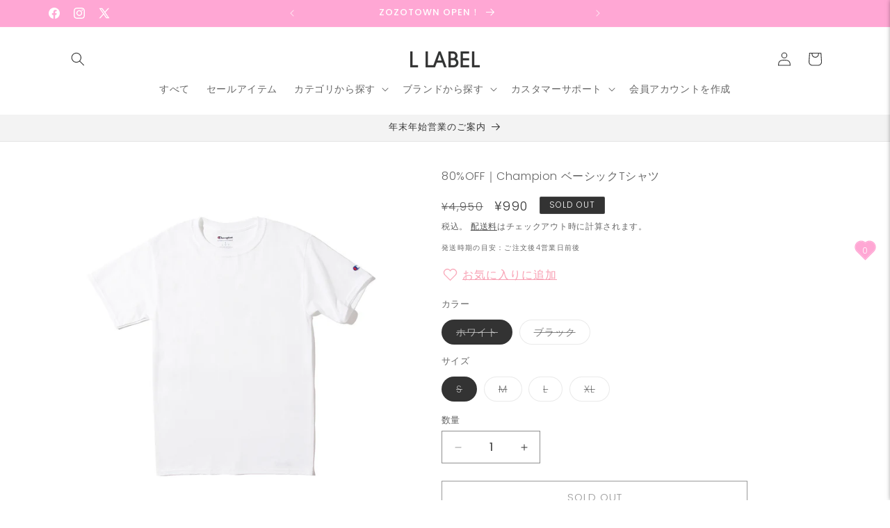

--- FILE ---
content_type: text/html; charset=utf-8
request_url: https://l-label.com/products/t425
body_size: 58625
content:
<!doctype html>
<html class="js" lang="ja">
  <head>
    <meta charset="utf-8">
    <meta http-equiv="X-UA-Compatible" content="IE=edge">
    <meta name="viewport" content="width=device-width,initial-scale=1">
    <meta name="theme-color" content="">
    <link rel="canonical" href="https://l-label.com/products/t425"><link rel="icon" type="image/png" href="//l-label.com/cdn/shop/files/fav.png?crop=center&height=32&v=1662446002&width=32"><link rel="preconnect" href="https://fonts.shopifycdn.com" crossorigin><title>
      80%OFF｜Champion ベーシックTシャツ
 &ndash; L LABEL</title>

    
      <meta name="description" content="Championより大ヒットロングセラーの、半袖クルーネック無地 Tシャツ。 男女問わず着用できるユニセックスな定番アイテムです。 cm  身幅 肩幅 着丈 袖丈 S 44.5 41.5 67 19.5 M 49.5 47.5 72 20 L 54 50.5 74.5 20.5 XL 60.5 58 77 21 素材 本体：綿100% 商品情報 ブランド：Champion(チャンピオン) 品番：T425">
    

    

<meta property="og:site_name" content="L LABEL">
<meta property="og:url" content="https://l-label.com/products/t425">
<meta property="og:title" content="80%OFF｜Champion ベーシックTシャツ">
<meta property="og:type" content="product">
<meta property="og:description" content="Championより大ヒットロングセラーの、半袖クルーネック無地 Tシャツ。 男女問わず着用できるユニセックスな定番アイテムです。 cm  身幅 肩幅 着丈 袖丈 S 44.5 41.5 67 19.5 M 49.5 47.5 72 20 L 54 50.5 74.5 20.5 XL 60.5 58 77 21 素材 本体：綿100% 商品情報 ブランド：Champion(チャンピオン) 品番：T425"><meta property="og:image" content="http://l-label.com/cdn/shop/products/1.jpg?v=1630558516">
  <meta property="og:image:secure_url" content="https://l-label.com/cdn/shop/products/1.jpg?v=1630558516">
  <meta property="og:image:width" content="1500">
  <meta property="og:image:height" content="1500"><meta property="og:price:amount" content="990">
  <meta property="og:price:currency" content="JPY"><meta name="twitter:site" content="@LLABEL13"><meta name="twitter:card" content="summary_large_image">
<meta name="twitter:title" content="80%OFF｜Champion ベーシックTシャツ">
<meta name="twitter:description" content="Championより大ヒットロングセラーの、半袖クルーネック無地 Tシャツ。 男女問わず着用できるユニセックスな定番アイテムです。 cm  身幅 肩幅 着丈 袖丈 S 44.5 41.5 67 19.5 M 49.5 47.5 72 20 L 54 50.5 74.5 20.5 XL 60.5 58 77 21 素材 本体：綿100% 商品情報 ブランド：Champion(チャンピオン) 品番：T425">


    <script src="//l-label.com/cdn/shop/t/18/assets/constants.js?v=132983761750457495441753411510" defer="defer"></script>
    <script src="//l-label.com/cdn/shop/t/18/assets/pubsub.js?v=25310214064522200911753411512" defer="defer"></script>
    <script src="//l-label.com/cdn/shop/t/18/assets/global.js?v=7301445359237545521753411510" defer="defer"></script>
    <script src="//l-label.com/cdn/shop/t/18/assets/details-disclosure.js?v=13653116266235556501753411510" defer="defer"></script>
    <script src="//l-label.com/cdn/shop/t/18/assets/details-modal.js?v=25581673532751508451753411510" defer="defer"></script>
    <script src="//l-label.com/cdn/shop/t/18/assets/search-form.js?v=133129549252120666541753411512" defer="defer"></script><script src="//l-label.com/cdn/shop/t/18/assets/animations.js?v=88693664871331136111753411509" defer="defer"></script><script>window.performance && window.performance.mark && window.performance.mark('shopify.content_for_header.start');</script><meta name="facebook-domain-verification" content="tusvkcp90netme2o5s6repqp1dvqiu">
<meta name="google-site-verification" content="HWJWMqga3_LSIREXPvaw-HEMChyp0ZC-nbTsYjtMcCw">
<meta id="shopify-digital-wallet" name="shopify-digital-wallet" content="/58423050412/digital_wallets/dialog">
<meta name="shopify-checkout-api-token" content="63a40e46342912fa096db56741274d81">
<link rel="alternate" type="application/json+oembed" href="https://l-label.com/products/t425.oembed">
<script async="async" src="/checkouts/internal/preloads.js?locale=ja-JP"></script>
<link rel="preconnect" href="https://shop.app" crossorigin="anonymous">
<script async="async" src="https://shop.app/checkouts/internal/preloads.js?locale=ja-JP&shop_id=58423050412" crossorigin="anonymous"></script>
<script id="apple-pay-shop-capabilities" type="application/json">{"shopId":58423050412,"countryCode":"JP","currencyCode":"JPY","merchantCapabilities":["supports3DS"],"merchantId":"gid:\/\/shopify\/Shop\/58423050412","merchantName":"L LABEL","requiredBillingContactFields":["postalAddress","email","phone"],"requiredShippingContactFields":["postalAddress","email","phone"],"shippingType":"shipping","supportedNetworks":["visa","masterCard","amex","jcb","discover"],"total":{"type":"pending","label":"L LABEL","amount":"1.00"},"shopifyPaymentsEnabled":true,"supportsSubscriptions":true}</script>
<script id="shopify-features" type="application/json">{"accessToken":"63a40e46342912fa096db56741274d81","betas":["rich-media-storefront-analytics"],"domain":"l-label.com","predictiveSearch":false,"shopId":58423050412,"locale":"ja"}</script>
<script>var Shopify = Shopify || {};
Shopify.shop = "l-label-com.myshopify.com";
Shopify.locale = "ja";
Shopify.currency = {"active":"JPY","rate":"1.0"};
Shopify.country = "JP";
Shopify.theme = {"name":"Dawn 15.4.0","id":144387965100,"schema_name":"Dawn","schema_version":"15.4.0","theme_store_id":887,"role":"main"};
Shopify.theme.handle = "null";
Shopify.theme.style = {"id":null,"handle":null};
Shopify.cdnHost = "l-label.com/cdn";
Shopify.routes = Shopify.routes || {};
Shopify.routes.root = "/";</script>
<script type="module">!function(o){(o.Shopify=o.Shopify||{}).modules=!0}(window);</script>
<script>!function(o){function n(){var o=[];function n(){o.push(Array.prototype.slice.apply(arguments))}return n.q=o,n}var t=o.Shopify=o.Shopify||{};t.loadFeatures=n(),t.autoloadFeatures=n()}(window);</script>
<script>
  window.ShopifyPay = window.ShopifyPay || {};
  window.ShopifyPay.apiHost = "shop.app\/pay";
  window.ShopifyPay.redirectState = null;
</script>
<script id="shop-js-analytics" type="application/json">{"pageType":"product"}</script>
<script defer="defer" async type="module" src="//l-label.com/cdn/shopifycloud/shop-js/modules/v2/client.init-shop-cart-sync_BU0kpP0Q.ja.esm.js"></script>
<script defer="defer" async type="module" src="//l-label.com/cdn/shopifycloud/shop-js/modules/v2/chunk.common_DUzBrcLO.esm.js"></script>
<script type="module">
  await import("//l-label.com/cdn/shopifycloud/shop-js/modules/v2/client.init-shop-cart-sync_BU0kpP0Q.ja.esm.js");
await import("//l-label.com/cdn/shopifycloud/shop-js/modules/v2/chunk.common_DUzBrcLO.esm.js");

  window.Shopify.SignInWithShop?.initShopCartSync?.({"fedCMEnabled":true,"windoidEnabled":true});

</script>
<script>
  window.Shopify = window.Shopify || {};
  if (!window.Shopify.featureAssets) window.Shopify.featureAssets = {};
  window.Shopify.featureAssets['shop-js'] = {"shop-cart-sync":["modules/v2/client.shop-cart-sync_C5LurCjG.ja.esm.js","modules/v2/chunk.common_DUzBrcLO.esm.js"],"shop-button":["modules/v2/client.shop-button_DLHyN2FU.ja.esm.js","modules/v2/chunk.common_DUzBrcLO.esm.js"],"init-fed-cm":["modules/v2/client.init-fed-cm_anpEeTXP.ja.esm.js","modules/v2/chunk.common_DUzBrcLO.esm.js"],"shop-cash-offers":["modules/v2/client.shop-cash-offers_vJjblZmc.ja.esm.js","modules/v2/chunk.common_DUzBrcLO.esm.js","modules/v2/chunk.modal_YN9l6pdQ.esm.js"],"avatar":["modules/v2/client.avatar_BTnouDA3.ja.esm.js"],"init-windoid":["modules/v2/client.init-windoid_DNIeFObN.ja.esm.js","modules/v2/chunk.common_DUzBrcLO.esm.js"],"init-shop-email-lookup-coordinator":["modules/v2/client.init-shop-email-lookup-coordinator_oiZdjIC8.ja.esm.js","modules/v2/chunk.common_DUzBrcLO.esm.js"],"shop-toast-manager":["modules/v2/client.shop-toast-manager_BfMhznu6.ja.esm.js","modules/v2/chunk.common_DUzBrcLO.esm.js"],"pay-button":["modules/v2/client.pay-button_B098bPPp.ja.esm.js","modules/v2/chunk.common_DUzBrcLO.esm.js"],"shop-login-button":["modules/v2/client.shop-login-button_BbwOfFul.ja.esm.js","modules/v2/chunk.common_DUzBrcLO.esm.js","modules/v2/chunk.modal_YN9l6pdQ.esm.js"],"init-shop-cart-sync":["modules/v2/client.init-shop-cart-sync_BU0kpP0Q.ja.esm.js","modules/v2/chunk.common_DUzBrcLO.esm.js"],"init-customer-accounts":["modules/v2/client.init-customer-accounts_CQ8_LC4O.ja.esm.js","modules/v2/client.shop-login-button_BbwOfFul.ja.esm.js","modules/v2/chunk.common_DUzBrcLO.esm.js","modules/v2/chunk.modal_YN9l6pdQ.esm.js"],"init-shop-for-new-customer-accounts":["modules/v2/client.init-shop-for-new-customer-accounts_BoqUqIjG.ja.esm.js","modules/v2/client.shop-login-button_BbwOfFul.ja.esm.js","modules/v2/chunk.common_DUzBrcLO.esm.js","modules/v2/chunk.modal_YN9l6pdQ.esm.js"],"lead-capture":["modules/v2/client.lead-capture_C3pMV1TU.ja.esm.js","modules/v2/chunk.common_DUzBrcLO.esm.js","modules/v2/chunk.modal_YN9l6pdQ.esm.js"],"shop-follow-button":["modules/v2/client.shop-follow-button_COVos_KQ.ja.esm.js","modules/v2/chunk.common_DUzBrcLO.esm.js","modules/v2/chunk.modal_YN9l6pdQ.esm.js"],"checkout-modal":["modules/v2/client.checkout-modal_B17dMH8J.ja.esm.js","modules/v2/chunk.common_DUzBrcLO.esm.js","modules/v2/chunk.modal_YN9l6pdQ.esm.js"],"init-customer-accounts-sign-up":["modules/v2/client.init-customer-accounts-sign-up_CML7SPSr.ja.esm.js","modules/v2/client.shop-login-button_BbwOfFul.ja.esm.js","modules/v2/chunk.common_DUzBrcLO.esm.js","modules/v2/chunk.modal_YN9l6pdQ.esm.js"],"shop-login":["modules/v2/client.shop-login_CtseMN87.ja.esm.js","modules/v2/chunk.common_DUzBrcLO.esm.js","modules/v2/chunk.modal_YN9l6pdQ.esm.js"],"payment-terms":["modules/v2/client.payment-terms_CyIhABHf.ja.esm.js","modules/v2/chunk.common_DUzBrcLO.esm.js","modules/v2/chunk.modal_YN9l6pdQ.esm.js"]};
</script>
<script>(function() {
  var isLoaded = false;
  function asyncLoad() {
    if (isLoaded) return;
    isLoaded = true;
    var urls = ["https:\/\/cdn.shopify.com\/s\/files\/1\/0584\/2305\/0412\/t\/2\/assets\/globo.swatch.init.js?shop=l-label-com.myshopify.com","https:\/\/cdn.shopify.com\/s\/files\/1\/0584\/2305\/0412\/t\/2\/assets\/globo.swatch.init.js?shop=l-label-com.myshopify.com","https:\/\/cdn.shopify.com\/s\/files\/1\/0584\/2305\/0412\/t\/2\/assets\/globo.swatch.init.js?shop=l-label-com.myshopify.com","https:\/\/cdn.shopify.com\/s\/files\/1\/0584\/2305\/0412\/t\/2\/assets\/globo.swatch.init.js?shop=l-label-com.myshopify.com","https:\/\/cdn.shopify.com\/s\/files\/1\/0584\/2305\/0412\/t\/2\/assets\/globo.swatch.init.js?shop=l-label-com.myshopify.com","https:\/\/cdn.shopify.com\/s\/files\/1\/0584\/2305\/0412\/t\/2\/assets\/globo.swatch.init.js?shop=l-label-com.myshopify.com","https:\/\/cdn.shopify.com\/s\/files\/1\/0584\/2305\/0412\/t\/2\/assets\/globo.swatch.init.js?shop=l-label-com.myshopify.com"];
    for (var i = 0; i < urls.length; i++) {
      var s = document.createElement('script');
      s.type = 'text/javascript';
      s.async = true;
      s.src = urls[i];
      var x = document.getElementsByTagName('script')[0];
      x.parentNode.insertBefore(s, x);
    }
  };
  if(window.attachEvent) {
    window.attachEvent('onload', asyncLoad);
  } else {
    window.addEventListener('load', asyncLoad, false);
  }
})();</script>
<script id="__st">var __st={"a":58423050412,"offset":32400,"reqid":"8a9b2fc0-db8d-435a-af68-57a3540beda8-1766048026","pageurl":"l-label.com\/products\/t425","u":"7193ba602cee","p":"product","rtyp":"product","rid":6931474972844};</script>
<script>window.ShopifyPaypalV4VisibilityTracking = true;</script>
<script id="captcha-bootstrap">!function(){'use strict';const t='contact',e='account',n='new_comment',o=[[t,t],['blogs',n],['comments',n],[t,'customer']],c=[[e,'customer_login'],[e,'guest_login'],[e,'recover_customer_password'],[e,'create_customer']],r=t=>t.map((([t,e])=>`form[action*='/${t}']:not([data-nocaptcha='true']) input[name='form_type'][value='${e}']`)).join(','),a=t=>()=>t?[...document.querySelectorAll(t)].map((t=>t.form)):[];function s(){const t=[...o],e=r(t);return a(e)}const i='password',u='form_key',d=['recaptcha-v3-token','g-recaptcha-response','h-captcha-response',i],f=()=>{try{return window.sessionStorage}catch{return}},m='__shopify_v',_=t=>t.elements[u];function p(t,e,n=!1){try{const o=window.sessionStorage,c=JSON.parse(o.getItem(e)),{data:r}=function(t){const{data:e,action:n}=t;return t[m]||n?{data:e,action:n}:{data:t,action:n}}(c);for(const[e,n]of Object.entries(r))t.elements[e]&&(t.elements[e].value=n);n&&o.removeItem(e)}catch(o){console.error('form repopulation failed',{error:o})}}const l='form_type',E='cptcha';function T(t){t.dataset[E]=!0}const w=window,h=w.document,L='Shopify',v='ce_forms',y='captcha';let A=!1;((t,e)=>{const n=(g='f06e6c50-85a8-45c8-87d0-21a2b65856fe',I='https://cdn.shopify.com/shopifycloud/storefront-forms-hcaptcha/ce_storefront_forms_captcha_hcaptcha.v1.5.2.iife.js',D={infoText:'hCaptchaによる保護',privacyText:'プライバシー',termsText:'利用規約'},(t,e,n)=>{const o=w[L][v],c=o.bindForm;if(c)return c(t,g,e,D).then(n);var r;o.q.push([[t,g,e,D],n]),r=I,A||(h.body.append(Object.assign(h.createElement('script'),{id:'captcha-provider',async:!0,src:r})),A=!0)});var g,I,D;w[L]=w[L]||{},w[L][v]=w[L][v]||{},w[L][v].q=[],w[L][y]=w[L][y]||{},w[L][y].protect=function(t,e){n(t,void 0,e),T(t)},Object.freeze(w[L][y]),function(t,e,n,w,h,L){const[v,y,A,g]=function(t,e,n){const i=e?o:[],u=t?c:[],d=[...i,...u],f=r(d),m=r(i),_=r(d.filter((([t,e])=>n.includes(e))));return[a(f),a(m),a(_),s()]}(w,h,L),I=t=>{const e=t.target;return e instanceof HTMLFormElement?e:e&&e.form},D=t=>v().includes(t);t.addEventListener('submit',(t=>{const e=I(t);if(!e)return;const n=D(e)&&!e.dataset.hcaptchaBound&&!e.dataset.recaptchaBound,o=_(e),c=g().includes(e)&&(!o||!o.value);(n||c)&&t.preventDefault(),c&&!n&&(function(t){try{if(!f())return;!function(t){const e=f();if(!e)return;const n=_(t);if(!n)return;const o=n.value;o&&e.removeItem(o)}(t);const e=Array.from(Array(32),(()=>Math.random().toString(36)[2])).join('');!function(t,e){_(t)||t.append(Object.assign(document.createElement('input'),{type:'hidden',name:u})),t.elements[u].value=e}(t,e),function(t,e){const n=f();if(!n)return;const o=[...t.querySelectorAll(`input[type='${i}']`)].map((({name:t})=>t)),c=[...d,...o],r={};for(const[a,s]of new FormData(t).entries())c.includes(a)||(r[a]=s);n.setItem(e,JSON.stringify({[m]:1,action:t.action,data:r}))}(t,e)}catch(e){console.error('failed to persist form',e)}}(e),e.submit())}));const S=(t,e)=>{t&&!t.dataset[E]&&(n(t,e.some((e=>e===t))),T(t))};for(const o of['focusin','change'])t.addEventListener(o,(t=>{const e=I(t);D(e)&&S(e,y())}));const B=e.get('form_key'),M=e.get(l),P=B&&M;t.addEventListener('DOMContentLoaded',(()=>{const t=y();if(P)for(const e of t)e.elements[l].value===M&&p(e,B);[...new Set([...A(),...v().filter((t=>'true'===t.dataset.shopifyCaptcha))])].forEach((e=>S(e,t)))}))}(h,new URLSearchParams(w.location.search),n,t,e,['guest_login'])})(!0,!0)}();</script>
<script integrity="sha256-52AcMU7V7pcBOXWImdc/TAGTFKeNjmkeM1Pvks/DTgc=" data-source-attribution="shopify.loadfeatures" defer="defer" src="//l-label.com/cdn/shopifycloud/storefront/assets/storefront/load_feature-81c60534.js" crossorigin="anonymous"></script>
<script crossorigin="anonymous" defer="defer" src="//l-label.com/cdn/shopifycloud/storefront/assets/shopify_pay/storefront-65b4c6d7.js?v=20250812"></script>
<script data-source-attribution="shopify.dynamic_checkout.dynamic.init">var Shopify=Shopify||{};Shopify.PaymentButton=Shopify.PaymentButton||{isStorefrontPortableWallets:!0,init:function(){window.Shopify.PaymentButton.init=function(){};var t=document.createElement("script");t.src="https://l-label.com/cdn/shopifycloud/portable-wallets/latest/portable-wallets.ja.js",t.type="module",document.head.appendChild(t)}};
</script>
<script data-source-attribution="shopify.dynamic_checkout.buyer_consent">
  function portableWalletsHideBuyerConsent(e){var t=document.getElementById("shopify-buyer-consent"),n=document.getElementById("shopify-subscription-policy-button");t&&n&&(t.classList.add("hidden"),t.setAttribute("aria-hidden","true"),n.removeEventListener("click",e))}function portableWalletsShowBuyerConsent(e){var t=document.getElementById("shopify-buyer-consent"),n=document.getElementById("shopify-subscription-policy-button");t&&n&&(t.classList.remove("hidden"),t.removeAttribute("aria-hidden"),n.addEventListener("click",e))}window.Shopify?.PaymentButton&&(window.Shopify.PaymentButton.hideBuyerConsent=portableWalletsHideBuyerConsent,window.Shopify.PaymentButton.showBuyerConsent=portableWalletsShowBuyerConsent);
</script>
<script>
  function portableWalletsCleanup(e){e&&e.src&&console.error("Failed to load portable wallets script "+e.src);var t=document.querySelectorAll("shopify-accelerated-checkout .shopify-payment-button__skeleton, shopify-accelerated-checkout-cart .wallet-cart-button__skeleton"),e=document.getElementById("shopify-buyer-consent");for(let e=0;e<t.length;e++)t[e].remove();e&&e.remove()}function portableWalletsNotLoadedAsModule(e){e instanceof ErrorEvent&&"string"==typeof e.message&&e.message.includes("import.meta")&&"string"==typeof e.filename&&e.filename.includes("portable-wallets")&&(window.removeEventListener("error",portableWalletsNotLoadedAsModule),window.Shopify.PaymentButton.failedToLoad=e,"loading"===document.readyState?document.addEventListener("DOMContentLoaded",window.Shopify.PaymentButton.init):window.Shopify.PaymentButton.init())}window.addEventListener("error",portableWalletsNotLoadedAsModule);
</script>

<script type="module" src="https://l-label.com/cdn/shopifycloud/portable-wallets/latest/portable-wallets.ja.js" onError="portableWalletsCleanup(this)" crossorigin="anonymous"></script>
<script nomodule>
  document.addEventListener("DOMContentLoaded", portableWalletsCleanup);
</script>

<link id="shopify-accelerated-checkout-styles" rel="stylesheet" media="screen" href="https://l-label.com/cdn/shopifycloud/portable-wallets/latest/accelerated-checkout-backwards-compat.css" crossorigin="anonymous">
<style id="shopify-accelerated-checkout-cart">
        #shopify-buyer-consent {
  margin-top: 1em;
  display: inline-block;
  width: 100%;
}

#shopify-buyer-consent.hidden {
  display: none;
}

#shopify-subscription-policy-button {
  background: none;
  border: none;
  padding: 0;
  text-decoration: underline;
  font-size: inherit;
  cursor: pointer;
}

#shopify-subscription-policy-button::before {
  box-shadow: none;
}

      </style>
<script id="sections-script" data-sections="header" defer="defer" src="//l-label.com/cdn/shop/t/18/compiled_assets/scripts.js?4397"></script>
<script>window.performance && window.performance.mark && window.performance.mark('shopify.content_for_header.end');</script>


    <style data-shopify>
      @font-face {
  font-family: Poppins;
  font-weight: 300;
  font-style: normal;
  font-display: swap;
  src: url("//l-label.com/cdn/fonts/poppins/poppins_n3.05f58335c3209cce17da4f1f1ab324ebe2982441.woff2") format("woff2"),
       url("//l-label.com/cdn/fonts/poppins/poppins_n3.6971368e1f131d2c8ff8e3a44a36b577fdda3ff5.woff") format("woff");
}

      @font-face {
  font-family: Poppins;
  font-weight: 700;
  font-style: normal;
  font-display: swap;
  src: url("//l-label.com/cdn/fonts/poppins/poppins_n7.56758dcf284489feb014a026f3727f2f20a54626.woff2") format("woff2"),
       url("//l-label.com/cdn/fonts/poppins/poppins_n7.f34f55d9b3d3205d2cd6f64955ff4b36f0cfd8da.woff") format("woff");
}

      @font-face {
  font-family: Poppins;
  font-weight: 300;
  font-style: italic;
  font-display: swap;
  src: url("//l-label.com/cdn/fonts/poppins/poppins_i3.8536b4423050219f608e17f134fe9ea3b01ed890.woff2") format("woff2"),
       url("//l-label.com/cdn/fonts/poppins/poppins_i3.0f4433ada196bcabf726ed78f8e37e0995762f7f.woff") format("woff");
}

      @font-face {
  font-family: Poppins;
  font-weight: 700;
  font-style: italic;
  font-display: swap;
  src: url("//l-label.com/cdn/fonts/poppins/poppins_i7.42fd71da11e9d101e1e6c7932199f925f9eea42d.woff2") format("woff2"),
       url("//l-label.com/cdn/fonts/poppins/poppins_i7.ec8499dbd7616004e21155106d13837fff4cf556.woff") format("woff");
}

      @font-face {
  font-family: Poppins;
  font-weight: 500;
  font-style: normal;
  font-display: swap;
  src: url("//l-label.com/cdn/fonts/poppins/poppins_n5.ad5b4b72b59a00358afc706450c864c3c8323842.woff2") format("woff2"),
       url("//l-label.com/cdn/fonts/poppins/poppins_n5.33757fdf985af2d24b32fcd84c9a09224d4b2c39.woff") format("woff");
}


      
        :root,
        .color-background-1 {
          --color-background: 255,255,255;
        
          --gradient-background: #ffffff;
        

        

        --color-foreground: 51,51,51;
        --color-background-contrast: 191,191,191;
        --color-shadow: 51,51,51;
        --color-button: 51,51,51;
        --color-button-text: 255,255,255;
        --color-secondary-button: 255,255,255;
        --color-secondary-button-text: 51,51,51;
        --color-link: 51,51,51;
        --color-badge-foreground: 51,51,51;
        --color-badge-background: 255,255,255;
        --color-badge-border: 51,51,51;
        --payment-terms-background-color: rgb(255 255 255);
      }
      
        
        .color-background-2 {
          --color-background: 243,243,243;
        
          --gradient-background: #f3f3f3;
        

        

        --color-foreground: 51,51,51;
        --color-background-contrast: 179,179,179;
        --color-shadow: 51,51,51;
        --color-button: 51,51,51;
        --color-button-text: 243,243,243;
        --color-secondary-button: 243,243,243;
        --color-secondary-button-text: 51,51,51;
        --color-link: 51,51,51;
        --color-badge-foreground: 51,51,51;
        --color-badge-background: 243,243,243;
        --color-badge-border: 51,51,51;
        --payment-terms-background-color: rgb(243 243 243);
      }
      
        
        .color-inverse {
          --color-background: 51,51,51;
        
          --gradient-background: #333333;
        

        

        --color-foreground: 255,255,255;
        --color-background-contrast: 64,64,64;
        --color-shadow: 51,51,51;
        --color-button: 255,255,255;
        --color-button-text: 51,51,51;
        --color-secondary-button: 51,51,51;
        --color-secondary-button-text: 255,255,255;
        --color-link: 255,255,255;
        --color-badge-foreground: 255,255,255;
        --color-badge-background: 51,51,51;
        --color-badge-border: 255,255,255;
        --payment-terms-background-color: rgb(51 51 51);
      }
      
        
        .color-accent-1 {
          --color-background: 255,255,255;
        
          --gradient-background: #ffffff;
        

        

        --color-foreground: 51,51,51;
        --color-background-contrast: 191,191,191;
        --color-shadow: 255,255,255;
        --color-button: 248,159,178;
        --color-button-text: 255,255,255;
        --color-secondary-button: 255,255,255;
        --color-secondary-button-text: 51,51,51;
        --color-link: 51,51,51;
        --color-badge-foreground: 51,51,51;
        --color-badge-background: 255,255,255;
        --color-badge-border: 51,51,51;
        --payment-terms-background-color: rgb(255 255 255);
      }
      
        
        .color-accent-2 {
          --color-background: 247,233,237;
        
          --gradient-background: #f7e9ed;
        

        

        --color-foreground: 51,51,51;
        --color-background-contrast: 213,139,161;
        --color-shadow: 0,0,0;
        --color-button: 248,159,178;
        --color-button-text: 51,51,51;
        --color-secondary-button: 247,233,237;
        --color-secondary-button-text: 51,51,51;
        --color-link: 51,51,51;
        --color-badge-foreground: 51,51,51;
        --color-badge-background: 247,233,237;
        --color-badge-border: 51,51,51;
        --payment-terms-background-color: rgb(247 233 237);
      }
      
        
        .color-scheme-8658e4ee-6e0f-456d-a200-70f890e60c81 {
          --color-background: 255,167,212;
        
          --gradient-background: #ffa7d4;
        

        

        --color-foreground: 255,255,255;
        --color-background-contrast: 255,39,150;
        --color-shadow: 51,51,51;
        --color-button: 51,51,51;
        --color-button-text: 255,255,255;
        --color-secondary-button: 255,167,212;
        --color-secondary-button-text: 255,255,255;
        --color-link: 255,255,255;
        --color-badge-foreground: 255,255,255;
        --color-badge-background: 255,167,212;
        --color-badge-border: 255,255,255;
        --payment-terms-background-color: rgb(255 167 212);
      }
      
        
        .color-scheme-9da3101a-7ba0-45d9-937f-c635726c27cb {
          --color-background: 0,0,0;
        
          --gradient-background: rgba(0,0,0,0);
        

        

        --color-foreground: 255,255,255;
        --color-background-contrast: 128,128,128;
        --color-shadow: 51,51,51;
        --color-button: 248,159,178;
        --color-button-text: 255,255,255;
        --color-secondary-button: 0,0,0;
        --color-secondary-button-text: 51,51,51;
        --color-link: 51,51,51;
        --color-badge-foreground: 255,255,255;
        --color-badge-background: 0,0,0;
        --color-badge-border: 255,255,255;
        --payment-terms-background-color: rgb(0 0 0);
      }
      
        
        .color-scheme-3b142462-bd8b-471c-852a-02ca836cdcd7 {
          --color-background: 255,255,255;
        
          --gradient-background: linear-gradient(-90deg, rgba(255, 255, 255, 1) 15%, rgba(115, 120, 125, 1) 100%);
        

        

        --color-foreground: 115,120,125;
        --color-background-contrast: 191,191,191;
        --color-shadow: 115,120,125;
        --color-button: 255,255,255;
        --color-button-text: 115,120,125;
        --color-secondary-button: 255,255,255;
        --color-secondary-button-text: 115,120,125;
        --color-link: 115,120,125;
        --color-badge-foreground: 115,120,125;
        --color-badge-background: 255,255,255;
        --color-badge-border: 115,120,125;
        --payment-terms-background-color: rgb(255 255 255);
      }
      
        
        .color-scheme-c95b8563-3eec-4b48-a8c9-1bea150fea76 {
          --color-background: 255,255,255;
        
          --gradient-background: #ffffff;
        

        

        --color-foreground: 115,120,125;
        --color-background-contrast: 191,191,191;
        --color-shadow: 115,120,125;
        --color-button: 51,51,51;
        --color-button-text: 255,255,255;
        --color-secondary-button: 255,255,255;
        --color-secondary-button-text: 115,120,125;
        --color-link: 115,120,125;
        --color-badge-foreground: 115,120,125;
        --color-badge-background: 255,255,255;
        --color-badge-border: 115,120,125;
        --payment-terms-background-color: rgb(255 255 255);
      }
      
        
        .color-scheme-d85e1c1e-6371-41d9-8369-1e61b3dc494f {
          --color-background: 255,255,255;
        
          --gradient-background: #ffffff;
        

        

        --color-foreground: 51,51,51;
        --color-background-contrast: 191,191,191;
        --color-shadow: 51,51,51;
        --color-button: 51,51,51;
        --color-button-text: 255,255,255;
        --color-secondary-button: 255,255,255;
        --color-secondary-button-text: 51,51,51;
        --color-link: 51,51,51;
        --color-badge-foreground: 51,51,51;
        --color-badge-background: 255,255,255;
        --color-badge-border: 51,51,51;
        --payment-terms-background-color: rgb(255 255 255);
      }
      

      body, .color-background-1, .color-background-2, .color-inverse, .color-accent-1, .color-accent-2, .color-scheme-8658e4ee-6e0f-456d-a200-70f890e60c81, .color-scheme-9da3101a-7ba0-45d9-937f-c635726c27cb, .color-scheme-3b142462-bd8b-471c-852a-02ca836cdcd7, .color-scheme-c95b8563-3eec-4b48-a8c9-1bea150fea76, .color-scheme-d85e1c1e-6371-41d9-8369-1e61b3dc494f {
        color: rgba(var(--color-foreground), 0.75);
        background-color: rgb(var(--color-background));
      }

      :root {
        --font-body-family: Poppins, sans-serif;
        --font-body-style: normal;
        --font-body-weight: 300;
        --font-body-weight-bold: 600;

        --font-heading-family: Poppins, sans-serif;
        --font-heading-style: normal;
        --font-heading-weight: 500;

        --font-body-scale: 1.0;
        --font-heading-scale: 1.0;

        --media-padding: px;
        --media-border-opacity: 0.05;
        --media-border-width: 0px;
        --media-radius: 0px;
        --media-shadow-opacity: 0.0;
        --media-shadow-horizontal-offset: 0px;
        --media-shadow-vertical-offset: 4px;
        --media-shadow-blur-radius: 5px;
        --media-shadow-visible: 0;

        --page-width: 120rem;
        --page-width-margin: 0rem;

        --product-card-image-padding: 0.2rem;
        --product-card-corner-radius: 0.0rem;
        --product-card-text-alignment: center;
        --product-card-border-width: 0.0rem;
        --product-card-border-opacity: 0.1;
        --product-card-shadow-opacity: 0.0;
        --product-card-shadow-visible: 0;
        --product-card-shadow-horizontal-offset: 0.0rem;
        --product-card-shadow-vertical-offset: 0.4rem;
        --product-card-shadow-blur-radius: 0.5rem;

        --collection-card-image-padding: 0.0rem;
        --collection-card-corner-radius: 0.0rem;
        --collection-card-text-alignment: left;
        --collection-card-border-width: 0.0rem;
        --collection-card-border-opacity: 0.0;
        --collection-card-shadow-opacity: 0.1;
        --collection-card-shadow-visible: 1;
        --collection-card-shadow-horizontal-offset: 0.0rem;
        --collection-card-shadow-vertical-offset: 0.0rem;
        --collection-card-shadow-blur-radius: 0.0rem;

        --blog-card-image-padding: 0.0rem;
        --blog-card-corner-radius: 0.0rem;
        --blog-card-text-alignment: left;
        --blog-card-border-width: 0.0rem;
        --blog-card-border-opacity: 0.0;
        --blog-card-shadow-opacity: 0.1;
        --blog-card-shadow-visible: 1;
        --blog-card-shadow-horizontal-offset: 0.0rem;
        --blog-card-shadow-vertical-offset: 0.0rem;
        --blog-card-shadow-blur-radius: 0.0rem;

        --badge-corner-radius: 0.2rem;

        --popup-border-width: 1px;
        --popup-border-opacity: 0.1;
        --popup-corner-radius: 0px;
        --popup-shadow-opacity: 0.0;
        --popup-shadow-horizontal-offset: 0px;
        --popup-shadow-vertical-offset: 4px;
        --popup-shadow-blur-radius: 5px;

        --drawer-border-width: 1px;
        --drawer-border-opacity: 0.1;
        --drawer-shadow-opacity: 0.0;
        --drawer-shadow-horizontal-offset: 0px;
        --drawer-shadow-vertical-offset: 4px;
        --drawer-shadow-blur-radius: 5px;

        --spacing-sections-desktop: 0px;
        --spacing-sections-mobile: 0px;

        --grid-desktop-vertical-spacing: 20px;
        --grid-desktop-horizontal-spacing: 20px;
        --grid-mobile-vertical-spacing: 10px;
        --grid-mobile-horizontal-spacing: 10px;

        --text-boxes-border-opacity: 0.1;
        --text-boxes-border-width: 0px;
        --text-boxes-radius: 0px;
        --text-boxes-shadow-opacity: 0.0;
        --text-boxes-shadow-visible: 0;
        --text-boxes-shadow-horizontal-offset: 0px;
        --text-boxes-shadow-vertical-offset: 4px;
        --text-boxes-shadow-blur-radius: 5px;

        --buttons-radius: 0px;
        --buttons-radius-outset: 0px;
        --buttons-border-width: 1px;
        --buttons-border-opacity: 1.0;
        --buttons-shadow-opacity: 0.0;
        --buttons-shadow-visible: 0;
        --buttons-shadow-horizontal-offset: 0px;
        --buttons-shadow-vertical-offset: 4px;
        --buttons-shadow-blur-radius: 5px;
        --buttons-border-offset: 0px;

        --inputs-radius: 0px;
        --inputs-border-width: 1px;
        --inputs-border-opacity: 0.55;
        --inputs-shadow-opacity: 0.0;
        --inputs-shadow-horizontal-offset: 0px;
        --inputs-margin-offset: 0px;
        --inputs-shadow-vertical-offset: 4px;
        --inputs-shadow-blur-radius: 5px;
        --inputs-radius-outset: 0px;

        --variant-pills-radius: 40px;
        --variant-pills-border-width: 1px;
        --variant-pills-border-opacity: 0.55;
        --variant-pills-shadow-opacity: 0.0;
        --variant-pills-shadow-horizontal-offset: 0px;
        --variant-pills-shadow-vertical-offset: 4px;
        --variant-pills-shadow-blur-radius: 5px;
      }

      *,
      *::before,
      *::after {
        box-sizing: inherit;
      }

      html {
        box-sizing: border-box;
        font-size: calc(var(--font-body-scale) * 62.5%);
        height: 100%;
      }

      body {
        display: grid;
        grid-template-rows: auto auto 1fr auto;
        grid-template-columns: 100%;
        min-height: 100%;
        margin: 0;
        font-size: 1.5rem;
        letter-spacing: 0.06rem;
        line-height: calc(1 + 0.8 / var(--font-body-scale));
        font-family: var(--font-body-family);
        font-style: var(--font-body-style);
        font-weight: var(--font-body-weight);
      }

      @media screen and (min-width: 750px) {
        body {
          font-size: 1.6rem;
        }
      }
    </style>

    <link href="//l-label.com/cdn/shop/t/18/assets/base.css?v=159841507637079171801753411509" rel="stylesheet" type="text/css" media="all" />
    <link rel="stylesheet" href="//l-label.com/cdn/shop/t/18/assets/component-cart-items.css?v=13033300910818915211753411510" media="print" onload="this.media='all'">
      <link rel="preload" as="font" href="//l-label.com/cdn/fonts/poppins/poppins_n3.05f58335c3209cce17da4f1f1ab324ebe2982441.woff2" type="font/woff2" crossorigin>
      

      <link rel="preload" as="font" href="//l-label.com/cdn/fonts/poppins/poppins_n5.ad5b4b72b59a00358afc706450c864c3c8323842.woff2" type="font/woff2" crossorigin>
      
<link
        rel="stylesheet"
        href="//l-label.com/cdn/shop/t/18/assets/component-predictive-search.css?v=118923337488134913561753411510"
        media="print"
        onload="this.media='all'"
      ><script>
      if (Shopify.designMode) {
        document.documentElement.classList.add('shopify-design-mode');
      }
    </script>
  <!-- BEGIN app block: shopify://apps/instafeed/blocks/head-block/c447db20-095d-4a10-9725-b5977662c9d5 --><link rel="preconnect" href="https://cdn.nfcube.com/">
<link rel="preconnect" href="https://scontent.cdninstagram.com/">


  <script>
    document.addEventListener('DOMContentLoaded', function () {
      let instafeedScript = document.createElement('script');

      
        instafeedScript.src = 'https://cdn.nfcube.com/instafeed-c3578a63fe276d96703bf704ae496920.js';
      

      document.body.appendChild(instafeedScript);
    });
  </script>





<!-- END app block --><script src="https://cdn.shopify.com/extensions/019b2f12-8a1e-7512-861b-12d70f418511/globo-color-swatch-210/assets/globoswatch.js" type="text/javascript" defer="defer"></script>
<link href="https://cdn.shopify.com/extensions/019ac041-74cf-7337-8a0b-1f763046a5a5/iwish-632/assets/main.505ed1e9.chunk.css" rel="stylesheet" type="text/css" media="all">
<script src="https://cdn.shopify.com/extensions/019b108e-dcf8-7d30-9d62-b73b0eea59db/fordeer-product-label-821/assets/app.js" type="text/javascript" defer="defer"></script>
<link href="https://cdn.shopify.com/extensions/019b108e-dcf8-7d30-9d62-b73b0eea59db/fordeer-product-label-821/assets/style.css" rel="stylesheet" type="text/css" media="all">
<link href="https://monorail-edge.shopifysvc.com" rel="dns-prefetch">
<script>(function(){if ("sendBeacon" in navigator && "performance" in window) {try {var session_token_from_headers = performance.getEntriesByType('navigation')[0].serverTiming.find(x => x.name == '_s').description;} catch {var session_token_from_headers = undefined;}var session_cookie_matches = document.cookie.match(/_shopify_s=([^;]*)/);var session_token_from_cookie = session_cookie_matches && session_cookie_matches.length === 2 ? session_cookie_matches[1] : "";var session_token = session_token_from_headers || session_token_from_cookie || "";function handle_abandonment_event(e) {var entries = performance.getEntries().filter(function(entry) {return /monorail-edge.shopifysvc.com/.test(entry.name);});if (!window.abandonment_tracked && entries.length === 0) {window.abandonment_tracked = true;var currentMs = Date.now();var navigation_start = performance.timing.navigationStart;var payload = {shop_id: 58423050412,url: window.location.href,navigation_start,duration: currentMs - navigation_start,session_token,page_type: "product"};window.navigator.sendBeacon("https://monorail-edge.shopifysvc.com/v1/produce", JSON.stringify({schema_id: "online_store_buyer_site_abandonment/1.1",payload: payload,metadata: {event_created_at_ms: currentMs,event_sent_at_ms: currentMs}}));}}window.addEventListener('pagehide', handle_abandonment_event);}}());</script>
<script id="web-pixels-manager-setup">(function e(e,d,r,n,o){if(void 0===o&&(o={}),!Boolean(null===(a=null===(i=window.Shopify)||void 0===i?void 0:i.analytics)||void 0===a?void 0:a.replayQueue)){var i,a;window.Shopify=window.Shopify||{};var t=window.Shopify;t.analytics=t.analytics||{};var s=t.analytics;s.replayQueue=[],s.publish=function(e,d,r){return s.replayQueue.push([e,d,r]),!0};try{self.performance.mark("wpm:start")}catch(e){}var l=function(){var e={modern:/Edge?\/(1{2}[4-9]|1[2-9]\d|[2-9]\d{2}|\d{4,})\.\d+(\.\d+|)|Firefox\/(1{2}[4-9]|1[2-9]\d|[2-9]\d{2}|\d{4,})\.\d+(\.\d+|)|Chrom(ium|e)\/(9{2}|\d{3,})\.\d+(\.\d+|)|(Maci|X1{2}).+ Version\/(15\.\d+|(1[6-9]|[2-9]\d|\d{3,})\.\d+)([,.]\d+|)( \(\w+\)|)( Mobile\/\w+|) Safari\/|Chrome.+OPR\/(9{2}|\d{3,})\.\d+\.\d+|(CPU[ +]OS|iPhone[ +]OS|CPU[ +]iPhone|CPU IPhone OS|CPU iPad OS)[ +]+(15[._]\d+|(1[6-9]|[2-9]\d|\d{3,})[._]\d+)([._]\d+|)|Android:?[ /-](13[3-9]|1[4-9]\d|[2-9]\d{2}|\d{4,})(\.\d+|)(\.\d+|)|Android.+Firefox\/(13[5-9]|1[4-9]\d|[2-9]\d{2}|\d{4,})\.\d+(\.\d+|)|Android.+Chrom(ium|e)\/(13[3-9]|1[4-9]\d|[2-9]\d{2}|\d{4,})\.\d+(\.\d+|)|SamsungBrowser\/([2-9]\d|\d{3,})\.\d+/,legacy:/Edge?\/(1[6-9]|[2-9]\d|\d{3,})\.\d+(\.\d+|)|Firefox\/(5[4-9]|[6-9]\d|\d{3,})\.\d+(\.\d+|)|Chrom(ium|e)\/(5[1-9]|[6-9]\d|\d{3,})\.\d+(\.\d+|)([\d.]+$|.*Safari\/(?![\d.]+ Edge\/[\d.]+$))|(Maci|X1{2}).+ Version\/(10\.\d+|(1[1-9]|[2-9]\d|\d{3,})\.\d+)([,.]\d+|)( \(\w+\)|)( Mobile\/\w+|) Safari\/|Chrome.+OPR\/(3[89]|[4-9]\d|\d{3,})\.\d+\.\d+|(CPU[ +]OS|iPhone[ +]OS|CPU[ +]iPhone|CPU IPhone OS|CPU iPad OS)[ +]+(10[._]\d+|(1[1-9]|[2-9]\d|\d{3,})[._]\d+)([._]\d+|)|Android:?[ /-](13[3-9]|1[4-9]\d|[2-9]\d{2}|\d{4,})(\.\d+|)(\.\d+|)|Mobile Safari.+OPR\/([89]\d|\d{3,})\.\d+\.\d+|Android.+Firefox\/(13[5-9]|1[4-9]\d|[2-9]\d{2}|\d{4,})\.\d+(\.\d+|)|Android.+Chrom(ium|e)\/(13[3-9]|1[4-9]\d|[2-9]\d{2}|\d{4,})\.\d+(\.\d+|)|Android.+(UC? ?Browser|UCWEB|U3)[ /]?(15\.([5-9]|\d{2,})|(1[6-9]|[2-9]\d|\d{3,})\.\d+)\.\d+|SamsungBrowser\/(5\.\d+|([6-9]|\d{2,})\.\d+)|Android.+MQ{2}Browser\/(14(\.(9|\d{2,})|)|(1[5-9]|[2-9]\d|\d{3,})(\.\d+|))(\.\d+|)|K[Aa][Ii]OS\/(3\.\d+|([4-9]|\d{2,})\.\d+)(\.\d+|)/},d=e.modern,r=e.legacy,n=navigator.userAgent;return n.match(d)?"modern":n.match(r)?"legacy":"unknown"}(),u="modern"===l?"modern":"legacy",c=(null!=n?n:{modern:"",legacy:""})[u],f=function(e){return[e.baseUrl,"/wpm","/b",e.hashVersion,"modern"===e.buildTarget?"m":"l",".js"].join("")}({baseUrl:d,hashVersion:r,buildTarget:u}),m=function(e){var d=e.version,r=e.bundleTarget,n=e.surface,o=e.pageUrl,i=e.monorailEndpoint;return{emit:function(e){var a=e.status,t=e.errorMsg,s=(new Date).getTime(),l=JSON.stringify({metadata:{event_sent_at_ms:s},events:[{schema_id:"web_pixels_manager_load/3.1",payload:{version:d,bundle_target:r,page_url:o,status:a,surface:n,error_msg:t},metadata:{event_created_at_ms:s}}]});if(!i)return console&&console.warn&&console.warn("[Web Pixels Manager] No Monorail endpoint provided, skipping logging."),!1;try{return self.navigator.sendBeacon.bind(self.navigator)(i,l)}catch(e){}var u=new XMLHttpRequest;try{return u.open("POST",i,!0),u.setRequestHeader("Content-Type","text/plain"),u.send(l),!0}catch(e){return console&&console.warn&&console.warn("[Web Pixels Manager] Got an unhandled error while logging to Monorail."),!1}}}}({version:r,bundleTarget:l,surface:e.surface,pageUrl:self.location.href,monorailEndpoint:e.monorailEndpoint});try{o.browserTarget=l,function(e){var d=e.src,r=e.async,n=void 0===r||r,o=e.onload,i=e.onerror,a=e.sri,t=e.scriptDataAttributes,s=void 0===t?{}:t,l=document.createElement("script"),u=document.querySelector("head"),c=document.querySelector("body");if(l.async=n,l.src=d,a&&(l.integrity=a,l.crossOrigin="anonymous"),s)for(var f in s)if(Object.prototype.hasOwnProperty.call(s,f))try{l.dataset[f]=s[f]}catch(e){}if(o&&l.addEventListener("load",o),i&&l.addEventListener("error",i),u)u.appendChild(l);else{if(!c)throw new Error("Did not find a head or body element to append the script");c.appendChild(l)}}({src:f,async:!0,onload:function(){if(!function(){var e,d;return Boolean(null===(d=null===(e=window.Shopify)||void 0===e?void 0:e.analytics)||void 0===d?void 0:d.initialized)}()){var d=window.webPixelsManager.init(e)||void 0;if(d){var r=window.Shopify.analytics;r.replayQueue.forEach((function(e){var r=e[0],n=e[1],o=e[2];d.publishCustomEvent(r,n,o)})),r.replayQueue=[],r.publish=d.publishCustomEvent,r.visitor=d.visitor,r.initialized=!0}}},onerror:function(){return m.emit({status:"failed",errorMsg:"".concat(f," has failed to load")})},sri:function(e){var d=/^sha384-[A-Za-z0-9+/=]+$/;return"string"==typeof e&&d.test(e)}(c)?c:"",scriptDataAttributes:o}),m.emit({status:"loading"})}catch(e){m.emit({status:"failed",errorMsg:(null==e?void 0:e.message)||"Unknown error"})}}})({shopId: 58423050412,storefrontBaseUrl: "https://l-label.com",extensionsBaseUrl: "https://extensions.shopifycdn.com/cdn/shopifycloud/web-pixels-manager",monorailEndpoint: "https://monorail-edge.shopifysvc.com/unstable/produce_batch",surface: "storefront-renderer",enabledBetaFlags: ["2dca8a86"],webPixelsConfigList: [{"id":"476676268","configuration":"{\"config\":\"{\\\"pixel_id\\\":\\\"G-1FD4PCSVVG\\\",\\\"target_country\\\":\\\"JP\\\",\\\"gtag_events\\\":[{\\\"type\\\":\\\"search\\\",\\\"action_label\\\":[\\\"G-1FD4PCSVVG\\\",\\\"AW-11405507840\\\/MtGiCOammfUYEID6yL4q\\\"]},{\\\"type\\\":\\\"begin_checkout\\\",\\\"action_label\\\":[\\\"G-1FD4PCSVVG\\\",\\\"AW-11405507840\\\/cgWcCOuomfUYEID6yL4q\\\"]},{\\\"type\\\":\\\"view_item\\\",\\\"action_label\\\":[\\\"G-1FD4PCSVVG\\\",\\\"AW-11405507840\\\/xQyWCOOmmfUYEID6yL4q\\\",\\\"MC-X8YW53EN9P\\\"]},{\\\"type\\\":\\\"purchase\\\",\\\"action_label\\\":[\\\"G-1FD4PCSVVG\\\",\\\"AW-11405507840\\\/SHLFCN2mmfUYEID6yL4q\\\",\\\"MC-X8YW53EN9P\\\"]},{\\\"type\\\":\\\"page_view\\\",\\\"action_label\\\":[\\\"G-1FD4PCSVVG\\\",\\\"AW-11405507840\\\/yH9CCOCmmfUYEID6yL4q\\\",\\\"MC-X8YW53EN9P\\\"]},{\\\"type\\\":\\\"add_payment_info\\\",\\\"action_label\\\":[\\\"G-1FD4PCSVVG\\\",\\\"AW-11405507840\\\/067NCO6omfUYEID6yL4q\\\"]},{\\\"type\\\":\\\"add_to_cart\\\",\\\"action_label\\\":[\\\"G-1FD4PCSVVG\\\",\\\"AW-11405507840\\\/N7dkCOiomfUYEID6yL4q\\\"]}],\\\"enable_monitoring_mode\\\":false}\"}","eventPayloadVersion":"v1","runtimeContext":"OPEN","scriptVersion":"b2a88bafab3e21179ed38636efcd8a93","type":"APP","apiClientId":1780363,"privacyPurposes":[],"dataSharingAdjustments":{"protectedCustomerApprovalScopes":["read_customer_address","read_customer_email","read_customer_name","read_customer_personal_data","read_customer_phone"]}},{"id":"198574252","configuration":"{\"pixel_id\":\"1212806869282568\",\"pixel_type\":\"facebook_pixel\",\"metaapp_system_user_token\":\"-\"}","eventPayloadVersion":"v1","runtimeContext":"OPEN","scriptVersion":"ca16bc87fe92b6042fbaa3acc2fbdaa6","type":"APP","apiClientId":2329312,"privacyPurposes":["ANALYTICS","MARKETING","SALE_OF_DATA"],"dataSharingAdjustments":{"protectedCustomerApprovalScopes":["read_customer_address","read_customer_email","read_customer_name","read_customer_personal_data","read_customer_phone"]}},{"id":"shopify-app-pixel","configuration":"{}","eventPayloadVersion":"v1","runtimeContext":"STRICT","scriptVersion":"0450","apiClientId":"shopify-pixel","type":"APP","privacyPurposes":["ANALYTICS","MARKETING"]},{"id":"shopify-custom-pixel","eventPayloadVersion":"v1","runtimeContext":"LAX","scriptVersion":"0450","apiClientId":"shopify-pixel","type":"CUSTOM","privacyPurposes":["ANALYTICS","MARKETING"]}],isMerchantRequest: false,initData: {"shop":{"name":"L LABEL","paymentSettings":{"currencyCode":"JPY"},"myshopifyDomain":"l-label-com.myshopify.com","countryCode":"JP","storefrontUrl":"https:\/\/l-label.com"},"customer":null,"cart":null,"checkout":null,"productVariants":[{"price":{"amount":990.0,"currencyCode":"JPY"},"product":{"title":"80%OFF｜Champion ベーシックTシャツ","vendor":"L-label.com","id":"6931474972844","untranslatedTitle":"80%OFF｜Champion ベーシックTシャツ","url":"\/products\/t425","type":"Tシャツ"},"id":"40423288602796","image":{"src":"\/\/l-label.com\/cdn\/shop\/products\/47948426b_b_46_fe970e11-49e7-4bd2-84be-19dafc8f93e4.jpg?v=1660017461"},"sku":"2020210000292","title":"ホワイト \/ S","untranslatedTitle":"ホワイト \/ S"},{"price":{"amount":990.0,"currencyCode":"JPY"},"product":{"title":"80%OFF｜Champion ベーシックTシャツ","vendor":"L-label.com","id":"6931474972844","untranslatedTitle":"80%OFF｜Champion ベーシックTシャツ","url":"\/products\/t425","type":"Tシャツ"},"id":"40423288635564","image":{"src":"\/\/l-label.com\/cdn\/shop\/products\/47948426b_b_46_fe970e11-49e7-4bd2-84be-19dafc8f93e4.jpg?v=1660017461"},"sku":"2020210000308","title":"ホワイト \/ M","untranslatedTitle":"ホワイト \/ M"},{"price":{"amount":990.0,"currencyCode":"JPY"},"product":{"title":"80%OFF｜Champion ベーシックTシャツ","vendor":"L-label.com","id":"6931474972844","untranslatedTitle":"80%OFF｜Champion ベーシックTシャツ","url":"\/products\/t425","type":"Tシャツ"},"id":"40423312162988","image":{"src":"\/\/l-label.com\/cdn\/shop\/products\/47948426b_b_46_fe970e11-49e7-4bd2-84be-19dafc8f93e4.jpg?v=1660017461"},"sku":"2020210000315","title":"ホワイト \/ L","untranslatedTitle":"ホワイト \/ L"},{"price":{"amount":990.0,"currencyCode":"JPY"},"product":{"title":"80%OFF｜Champion ベーシックTシャツ","vendor":"L-label.com","id":"6931474972844","untranslatedTitle":"80%OFF｜Champion ベーシックTシャツ","url":"\/products\/t425","type":"Tシャツ"},"id":"40423312195756","image":{"src":"\/\/l-label.com\/cdn\/shop\/products\/47948426b_b_46_fe970e11-49e7-4bd2-84be-19dafc8f93e4.jpg?v=1660017461"},"sku":"2020210000322","title":"ホワイト \/ XL","untranslatedTitle":"ホワイト \/ XL"},{"price":{"amount":990.0,"currencyCode":"JPY"},"product":{"title":"80%OFF｜Champion ベーシックTシャツ","vendor":"L-label.com","id":"6931474972844","untranslatedTitle":"80%OFF｜Champion ベーシックTシャツ","url":"\/products\/t425","type":"Tシャツ"},"id":"40423288668332","image":{"src":"\/\/l-label.com\/cdn\/shop\/products\/47948426b_b_44.jpg?v=1660018842"},"sku":"2020210000339","title":"ブラック \/ S","untranslatedTitle":"ブラック \/ S"},{"price":{"amount":990.0,"currencyCode":"JPY"},"product":{"title":"80%OFF｜Champion ベーシックTシャツ","vendor":"L-label.com","id":"6931474972844","untranslatedTitle":"80%OFF｜Champion ベーシックTシャツ","url":"\/products\/t425","type":"Tシャツ"},"id":"40423288701100","image":{"src":"\/\/l-label.com\/cdn\/shop\/products\/47948426b_b_44.jpg?v=1660018842"},"sku":"2020210000346","title":"ブラック \/ M","untranslatedTitle":"ブラック \/ M"},{"price":{"amount":990.0,"currencyCode":"JPY"},"product":{"title":"80%OFF｜Champion ベーシックTシャツ","vendor":"L-label.com","id":"6931474972844","untranslatedTitle":"80%OFF｜Champion ベーシックTシャツ","url":"\/products\/t425","type":"Tシャツ"},"id":"40423312294060","image":{"src":"\/\/l-label.com\/cdn\/shop\/products\/47948426b_b_44.jpg?v=1660018842"},"sku":"2020210000353","title":"ブラック \/ L","untranslatedTitle":"ブラック \/ L"},{"price":{"amount":990.0,"currencyCode":"JPY"},"product":{"title":"80%OFF｜Champion ベーシックTシャツ","vendor":"L-label.com","id":"6931474972844","untranslatedTitle":"80%OFF｜Champion ベーシックTシャツ","url":"\/products\/t425","type":"Tシャツ"},"id":"40423312359596","image":{"src":"\/\/l-label.com\/cdn\/shop\/products\/47948426b_b_44.jpg?v=1660018842"},"sku":"2020210000360","title":"ブラック \/ XL","untranslatedTitle":"ブラック \/ XL"}],"purchasingCompany":null},},"https://l-label.com/cdn","ae1676cfwd2530674p4253c800m34e853cb",{"modern":"","legacy":""},{"shopId":"58423050412","storefrontBaseUrl":"https:\/\/l-label.com","extensionBaseUrl":"https:\/\/extensions.shopifycdn.com\/cdn\/shopifycloud\/web-pixels-manager","surface":"storefront-renderer","enabledBetaFlags":"[\"2dca8a86\"]","isMerchantRequest":"false","hashVersion":"ae1676cfwd2530674p4253c800m34e853cb","publish":"custom","events":"[[\"page_viewed\",{}],[\"product_viewed\",{\"productVariant\":{\"price\":{\"amount\":990.0,\"currencyCode\":\"JPY\"},\"product\":{\"title\":\"80%OFF｜Champion ベーシックTシャツ\",\"vendor\":\"L-label.com\",\"id\":\"6931474972844\",\"untranslatedTitle\":\"80%OFF｜Champion ベーシックTシャツ\",\"url\":\"\/products\/t425\",\"type\":\"Tシャツ\"},\"id\":\"40423288602796\",\"image\":{\"src\":\"\/\/l-label.com\/cdn\/shop\/products\/47948426b_b_46_fe970e11-49e7-4bd2-84be-19dafc8f93e4.jpg?v=1660017461\"},\"sku\":\"2020210000292\",\"title\":\"ホワイト \/ S\",\"untranslatedTitle\":\"ホワイト \/ S\"}}]]"});</script><script>
  window.ShopifyAnalytics = window.ShopifyAnalytics || {};
  window.ShopifyAnalytics.meta = window.ShopifyAnalytics.meta || {};
  window.ShopifyAnalytics.meta.currency = 'JPY';
  var meta = {"product":{"id":6931474972844,"gid":"gid:\/\/shopify\/Product\/6931474972844","vendor":"L-label.com","type":"Tシャツ","variants":[{"id":40423288602796,"price":99000,"name":"80%OFF｜Champion ベーシックTシャツ - ホワイト \/ S","public_title":"ホワイト \/ S","sku":"2020210000292"},{"id":40423288635564,"price":99000,"name":"80%OFF｜Champion ベーシックTシャツ - ホワイト \/ M","public_title":"ホワイト \/ M","sku":"2020210000308"},{"id":40423312162988,"price":99000,"name":"80%OFF｜Champion ベーシックTシャツ - ホワイト \/ L","public_title":"ホワイト \/ L","sku":"2020210000315"},{"id":40423312195756,"price":99000,"name":"80%OFF｜Champion ベーシックTシャツ - ホワイト \/ XL","public_title":"ホワイト \/ XL","sku":"2020210000322"},{"id":40423288668332,"price":99000,"name":"80%OFF｜Champion ベーシックTシャツ - ブラック \/ S","public_title":"ブラック \/ S","sku":"2020210000339"},{"id":40423288701100,"price":99000,"name":"80%OFF｜Champion ベーシックTシャツ - ブラック \/ M","public_title":"ブラック \/ M","sku":"2020210000346"},{"id":40423312294060,"price":99000,"name":"80%OFF｜Champion ベーシックTシャツ - ブラック \/ L","public_title":"ブラック \/ L","sku":"2020210000353"},{"id":40423312359596,"price":99000,"name":"80%OFF｜Champion ベーシックTシャツ - ブラック \/ XL","public_title":"ブラック \/ XL","sku":"2020210000360"}],"remote":false},"page":{"pageType":"product","resourceType":"product","resourceId":6931474972844}};
  for (var attr in meta) {
    window.ShopifyAnalytics.meta[attr] = meta[attr];
  }
</script>
<script class="analytics">
  (function () {
    var customDocumentWrite = function(content) {
      var jquery = null;

      if (window.jQuery) {
        jquery = window.jQuery;
      } else if (window.Checkout && window.Checkout.$) {
        jquery = window.Checkout.$;
      }

      if (jquery) {
        jquery('body').append(content);
      }
    };

    var hasLoggedConversion = function(token) {
      if (token) {
        return document.cookie.indexOf('loggedConversion=' + token) !== -1;
      }
      return false;
    }

    var setCookieIfConversion = function(token) {
      if (token) {
        var twoMonthsFromNow = new Date(Date.now());
        twoMonthsFromNow.setMonth(twoMonthsFromNow.getMonth() + 2);

        document.cookie = 'loggedConversion=' + token + '; expires=' + twoMonthsFromNow;
      }
    }

    var trekkie = window.ShopifyAnalytics.lib = window.trekkie = window.trekkie || [];
    if (trekkie.integrations) {
      return;
    }
    trekkie.methods = [
      'identify',
      'page',
      'ready',
      'track',
      'trackForm',
      'trackLink'
    ];
    trekkie.factory = function(method) {
      return function() {
        var args = Array.prototype.slice.call(arguments);
        args.unshift(method);
        trekkie.push(args);
        return trekkie;
      };
    };
    for (var i = 0; i < trekkie.methods.length; i++) {
      var key = trekkie.methods[i];
      trekkie[key] = trekkie.factory(key);
    }
    trekkie.load = function(config) {
      trekkie.config = config || {};
      trekkie.config.initialDocumentCookie = document.cookie;
      var first = document.getElementsByTagName('script')[0];
      var script = document.createElement('script');
      script.type = 'text/javascript';
      script.onerror = function(e) {
        var scriptFallback = document.createElement('script');
        scriptFallback.type = 'text/javascript';
        scriptFallback.onerror = function(error) {
                var Monorail = {
      produce: function produce(monorailDomain, schemaId, payload) {
        var currentMs = new Date().getTime();
        var event = {
          schema_id: schemaId,
          payload: payload,
          metadata: {
            event_created_at_ms: currentMs,
            event_sent_at_ms: currentMs
          }
        };
        return Monorail.sendRequest("https://" + monorailDomain + "/v1/produce", JSON.stringify(event));
      },
      sendRequest: function sendRequest(endpointUrl, payload) {
        // Try the sendBeacon API
        if (window && window.navigator && typeof window.navigator.sendBeacon === 'function' && typeof window.Blob === 'function' && !Monorail.isIos12()) {
          var blobData = new window.Blob([payload], {
            type: 'text/plain'
          });

          if (window.navigator.sendBeacon(endpointUrl, blobData)) {
            return true;
          } // sendBeacon was not successful

        } // XHR beacon

        var xhr = new XMLHttpRequest();

        try {
          xhr.open('POST', endpointUrl);
          xhr.setRequestHeader('Content-Type', 'text/plain');
          xhr.send(payload);
        } catch (e) {
          console.log(e);
        }

        return false;
      },
      isIos12: function isIos12() {
        return window.navigator.userAgent.lastIndexOf('iPhone; CPU iPhone OS 12_') !== -1 || window.navigator.userAgent.lastIndexOf('iPad; CPU OS 12_') !== -1;
      }
    };
    Monorail.produce('monorail-edge.shopifysvc.com',
      'trekkie_storefront_load_errors/1.1',
      {shop_id: 58423050412,
      theme_id: 144387965100,
      app_name: "storefront",
      context_url: window.location.href,
      source_url: "//l-label.com/cdn/s/trekkie.storefront.4b0d51228c8d1703f19d66468963c9de55bf59b0.min.js"});

        };
        scriptFallback.async = true;
        scriptFallback.src = '//l-label.com/cdn/s/trekkie.storefront.4b0d51228c8d1703f19d66468963c9de55bf59b0.min.js';
        first.parentNode.insertBefore(scriptFallback, first);
      };
      script.async = true;
      script.src = '//l-label.com/cdn/s/trekkie.storefront.4b0d51228c8d1703f19d66468963c9de55bf59b0.min.js';
      first.parentNode.insertBefore(script, first);
    };
    trekkie.load(
      {"Trekkie":{"appName":"storefront","development":false,"defaultAttributes":{"shopId":58423050412,"isMerchantRequest":null,"themeId":144387965100,"themeCityHash":"14189573336797717396","contentLanguage":"ja","currency":"JPY","eventMetadataId":"865516bb-5a3c-4676-9e33-bb6e9c3416d1"},"isServerSideCookieWritingEnabled":true,"monorailRegion":"shop_domain","enabledBetaFlags":["65f19447"]},"Session Attribution":{},"S2S":{"facebookCapiEnabled":true,"source":"trekkie-storefront-renderer","apiClientId":580111}}
    );

    var loaded = false;
    trekkie.ready(function() {
      if (loaded) return;
      loaded = true;

      window.ShopifyAnalytics.lib = window.trekkie;

      var originalDocumentWrite = document.write;
      document.write = customDocumentWrite;
      try { window.ShopifyAnalytics.merchantGoogleAnalytics.call(this); } catch(error) {};
      document.write = originalDocumentWrite;

      window.ShopifyAnalytics.lib.page(null,{"pageType":"product","resourceType":"product","resourceId":6931474972844,"shopifyEmitted":true});

      var match = window.location.pathname.match(/checkouts\/(.+)\/(thank_you|post_purchase)/)
      var token = match? match[1]: undefined;
      if (!hasLoggedConversion(token)) {
        setCookieIfConversion(token);
        window.ShopifyAnalytics.lib.track("Viewed Product",{"currency":"JPY","variantId":40423288602796,"productId":6931474972844,"productGid":"gid:\/\/shopify\/Product\/6931474972844","name":"80%OFF｜Champion ベーシックTシャツ - ホワイト \/ S","price":"990","sku":"2020210000292","brand":"L-label.com","variant":"ホワイト \/ S","category":"Tシャツ","nonInteraction":true,"remote":false},undefined,undefined,{"shopifyEmitted":true});
      window.ShopifyAnalytics.lib.track("monorail:\/\/trekkie_storefront_viewed_product\/1.1",{"currency":"JPY","variantId":40423288602796,"productId":6931474972844,"productGid":"gid:\/\/shopify\/Product\/6931474972844","name":"80%OFF｜Champion ベーシックTシャツ - ホワイト \/ S","price":"990","sku":"2020210000292","brand":"L-label.com","variant":"ホワイト \/ S","category":"Tシャツ","nonInteraction":true,"remote":false,"referer":"https:\/\/l-label.com\/products\/t425"});
      }
    });


        var eventsListenerScript = document.createElement('script');
        eventsListenerScript.async = true;
        eventsListenerScript.src = "//l-label.com/cdn/shopifycloud/storefront/assets/shop_events_listener-3da45d37.js";
        document.getElementsByTagName('head')[0].appendChild(eventsListenerScript);

})();</script>
<script
  defer
  src="https://l-label.com/cdn/shopifycloud/perf-kit/shopify-perf-kit-2.1.2.min.js"
  data-application="storefront-renderer"
  data-shop-id="58423050412"
  data-render-region="gcp-us-central1"
  data-page-type="product"
  data-theme-instance-id="144387965100"
  data-theme-name="Dawn"
  data-theme-version="15.4.0"
  data-monorail-region="shop_domain"
  data-resource-timing-sampling-rate="10"
  data-shs="true"
  data-shs-beacon="true"
  data-shs-export-with-fetch="true"
  data-shs-logs-sample-rate="1"
  data-shs-beacon-endpoint="https://l-label.com/api/collect"
></script>
</head>

  <body class="gradient animate--hover-default">
    <a class="skip-to-content-link button visually-hidden" href="#MainContent">
      コンテンツに進む
    </a>
<!-- BEGIN sections: header-group -->
<div id="shopify-section-sections--18417785274540__announcement-bar" class="shopify-section shopify-section-group-header-group announcement-bar-section"><link href="//l-label.com/cdn/shop/t/18/assets/component-slideshow.css?v=17933591812325749411753411510" rel="stylesheet" type="text/css" media="all" />
<link href="//l-label.com/cdn/shop/t/18/assets/component-slider.css?v=14039311878856620671753411510" rel="stylesheet" type="text/css" media="all" />

  <link href="//l-label.com/cdn/shop/t/18/assets/component-list-social.css?v=35792976012981934991753411510" rel="stylesheet" type="text/css" media="all" />


<div
  class="utility-bar color-scheme-8658e4ee-6e0f-456d-a200-70f890e60c81 gradient utility-bar--bottom-border"
>
  <div class="page-width utility-bar__grid utility-bar__grid--3-col">

<ul class="list-unstyled list-social" role="list"><li class="list-social__item">
      <a href="https://www.facebook.com/profile.php?id=100086906975873" class="link list-social__link">
        <span class="svg-wrapper"><svg class="icon icon-facebook" viewBox="0 0 20 20"><path fill="currentColor" d="M18 10.049C18 5.603 14.419 2 10 2s-8 3.603-8 8.049C2 14.067 4.925 17.396 8.75 18v-5.624H6.719v-2.328h2.03V8.275c0-2.017 1.195-3.132 3.023-3.132.874 0 1.79.158 1.79.158v1.98h-1.009c-.994 0-1.303.621-1.303 1.258v1.51h2.219l-.355 2.326H11.25V18c3.825-.604 6.75-3.933 6.75-7.951"/></svg>
</span>
        <span class="visually-hidden">Facebook</span>
      </a>
    </li><li class="list-social__item">
      <a href="https://www.instagram.com/l_label_fashion/" class="link list-social__link">
        <span class="svg-wrapper"><svg class="icon icon-instagram" viewBox="0 0 20 20"><path fill="currentColor" fill-rule="evenodd" d="M13.23 3.492c-.84-.037-1.096-.046-3.23-.046-2.144 0-2.39.01-3.238.055-.776.027-1.195.164-1.487.273a2.4 2.4 0 0 0-.912.593 2.5 2.5 0 0 0-.602.922c-.11.282-.238.702-.274 1.486-.046.84-.046 1.095-.046 3.23s.01 2.39.046 3.229c.004.51.097 1.016.274 1.495.145.365.319.639.602.913.282.282.538.456.92.602.474.176.974.268 1.479.273.848.046 1.103.046 3.238.046s2.39-.01 3.23-.046c.784-.036 1.203-.164 1.486-.273.374-.146.648-.329.921-.602.283-.283.447-.548.602-.922.177-.476.27-.979.274-1.486.037-.84.046-1.095.046-3.23s-.01-2.39-.055-3.229c-.027-.784-.164-1.204-.274-1.495a2.4 2.4 0 0 0-.593-.913 2.6 2.6 0 0 0-.92-.602c-.284-.11-.703-.237-1.488-.273ZM6.697 2.05c.857-.036 1.131-.045 3.302-.045a63 63 0 0 1 3.302.045c.664.014 1.321.14 1.943.374a4 4 0 0 1 1.414.922c.41.397.728.88.93 1.414.23.622.354 1.279.365 1.942C18 7.56 18 7.824 18 10.005c0 2.17-.01 2.444-.046 3.292-.036.858-.173 1.442-.374 1.943-.2.53-.474.976-.92 1.423a3.9 3.9 0 0 1-1.415.922c-.51.191-1.095.337-1.943.374-.857.036-1.122.045-3.302.045-2.171 0-2.445-.009-3.302-.055-.849-.027-1.432-.164-1.943-.364a4.15 4.15 0 0 1-1.414-.922 4.1 4.1 0 0 1-.93-1.423c-.183-.51-.329-1.085-.365-1.943C2.009 12.45 2 12.167 2 10.004c0-2.161 0-2.435.055-3.302.027-.848.164-1.432.365-1.942a4.4 4.4 0 0 1 .92-1.414 4.2 4.2 0 0 1 1.415-.93c.51-.183 1.094-.33 1.943-.366Zm.427 4.806a4.105 4.105 0 1 1 5.805 5.805 4.105 4.105 0 0 1-5.805-5.805m1.882 5.371a2.668 2.668 0 1 0 2.042-4.93 2.668 2.668 0 0 0-2.042 4.93m5.922-5.942a.958.958 0 1 1-1.355-1.355.958.958 0 0 1 1.355 1.355" clip-rule="evenodd"/></svg>
</span>
        <span class="visually-hidden">Instagram</span>
      </a>
    </li><li class="list-social__item">
      <a href="https://twitter.com/LLABEL13" class="link list-social__link">
        <span class="svg-wrapper"><svg class="icon icon-twitter" viewBox="0 0 20 20"><path fill="currentColor" fill-rule="evenodd" d="M7.273 2.8 10.8 7.822 15.218 2.8h1.768l-5.4 6.139 5.799 8.254h-4.658l-3.73-5.31-4.671 5.31H2.558l5.654-6.427L2.615 2.8zm6.242 13.125L5.07 4.109h1.405l8.446 11.816z" clip-rule="evenodd"/></svg>
</span>
        <span class="visually-hidden">X (Twitter)</span>
      </a>
    </li></ul>
<slideshow-component
        class="announcement-bar"
        role="region"
        aria-roledescription="カルーセル"
        aria-label="お知らせバー"
      >
        <div class="announcement-bar-slider slider-buttons">
          <button
            type="button"
            class="slider-button slider-button--prev"
            name="previous"
            aria-label="前回のお知らせ"
            aria-controls="Slider-sections--18417785274540__announcement-bar"
          >
            <span class="svg-wrapper"><svg class="icon icon-caret" viewBox="0 0 10 6"><path fill="currentColor" fill-rule="evenodd" d="M9.354.646a.5.5 0 0 0-.708 0L5 4.293 1.354.646a.5.5 0 0 0-.708.708l4 4a.5.5 0 0 0 .708 0l4-4a.5.5 0 0 0 0-.708" clip-rule="evenodd"/></svg>
</span>
          </button>
          <div
            class="grid grid--1-col slider slider--everywhere"
            id="Slider-sections--18417785274540__announcement-bar"
            aria-live="polite"
            aria-atomic="true"
            data-autoplay="true"
            data-speed="5"
          ><div
                class="slideshow__slide slider__slide grid__item grid--1-col"
                id="Slide-sections--18417785274540__announcement-bar-1"
                
                role="group"
                aria-roledescription="お知らせ"
                aria-label="1 の 3"
                tabindex="-1"
              >
                <div
                  class="announcement-bar__announcement"
                  role="region"
                  aria-label="告知"
                ><a
                        href="https://zozo.jp/shop/duras/"
                        class="announcement-bar__link link link--text focus-inset animate-arrow"
                      ><p class="announcement-bar__message h5">
                      <span>ZOZOTOWN OPEN！</span><svg xmlns="http://www.w3.org/2000/svg" fill="none" class="icon icon-arrow" viewBox="0 0 14 10"><path fill="currentColor" fill-rule="evenodd" d="M8.537.808a.5.5 0 0 1 .817-.162l4 4a.5.5 0 0 1 0 .708l-4 4a.5.5 0 1 1-.708-.708L11.793 5.5H1a.5.5 0 0 1 0-1h10.793L8.646 1.354a.5.5 0 0 1-.109-.546" clip-rule="evenodd"/></svg>
</p></a></div>
              </div><div
                class="slideshow__slide slider__slide grid__item grid--1-col"
                id="Slide-sections--18417785274540__announcement-bar-2"
                
                role="group"
                aria-roledescription="お知らせ"
                aria-label="2 の 3"
                tabindex="-1"
              >
                <div
                  class="announcement-bar__announcement"
                  role="region"
                  aria-label="告知"
                ><p class="announcement-bar__message h5">
                      <span>ハートマークからお気に入りを登録</span></p></div>
              </div><div
                class="slideshow__slide slider__slide grid__item grid--1-col"
                id="Slide-sections--18417785274540__announcement-bar-3"
                
                role="group"
                aria-roledescription="お知らせ"
                aria-label="3 の 3"
                tabindex="-1"
              >
                <div
                  class="announcement-bar__announcement"
                  role="region"
                  aria-label="告知"
                ><a
                        href="https://l-label.com/account/register"
                        class="announcement-bar__link link link--text focus-inset animate-arrow"
                      ><p class="announcement-bar__message h5">
                      <span>会員アカウントを作成する</span><svg xmlns="http://www.w3.org/2000/svg" fill="none" class="icon icon-arrow" viewBox="0 0 14 10"><path fill="currentColor" fill-rule="evenodd" d="M8.537.808a.5.5 0 0 1 .817-.162l4 4a.5.5 0 0 1 0 .708l-4 4a.5.5 0 1 1-.708-.708L11.793 5.5H1a.5.5 0 0 1 0-1h10.793L8.646 1.354a.5.5 0 0 1-.109-.546" clip-rule="evenodd"/></svg>
</p></a></div>
              </div></div>
          <button
            type="button"
            class="slider-button slider-button--next"
            name="next"
            aria-label="次回のお知らせ"
            aria-controls="Slider-sections--18417785274540__announcement-bar"
          >
            <span class="svg-wrapper"><svg class="icon icon-caret" viewBox="0 0 10 6"><path fill="currentColor" fill-rule="evenodd" d="M9.354.646a.5.5 0 0 0-.708 0L5 4.293 1.354.646a.5.5 0 0 0-.708.708l4 4a.5.5 0 0 0 .708 0l4-4a.5.5 0 0 0 0-.708" clip-rule="evenodd"/></svg>
</span>
          </button>
        </div>
      </slideshow-component><div class="localization-wrapper">
</div>
  </div>
</div>


</div><div id="shopify-section-sections--18417785274540__header" class="shopify-section shopify-section-group-header-group section-header"><link rel="stylesheet" href="//l-label.com/cdn/shop/t/18/assets/component-list-menu.css?v=151968516119678728991753411510" media="print" onload="this.media='all'">
<link rel="stylesheet" href="//l-label.com/cdn/shop/t/18/assets/component-search.css?v=165164710990765432851753411510" media="print" onload="this.media='all'">
<link rel="stylesheet" href="//l-label.com/cdn/shop/t/18/assets/component-menu-drawer.css?v=147478906057189667651753411510" media="print" onload="this.media='all'">
<link
  rel="stylesheet"
  href="//l-label.com/cdn/shop/t/18/assets/component-cart-notification.css?v=54116361853792938221753411510"
  media="print"
  onload="this.media='all'"
><link rel="stylesheet" href="//l-label.com/cdn/shop/t/18/assets/component-price.css?v=47596247576480123001753411510" media="print" onload="this.media='all'"><style>
  header-drawer {
    justify-self: start;
    margin-left: -1.2rem;
  }@media screen and (min-width: 990px) {
      header-drawer {
        display: none;
      }
    }.menu-drawer-container {
    display: flex;
  }

  .list-menu {
    list-style: none;
    padding: 0;
    margin: 0;
  }

  .list-menu--inline {
    display: inline-flex;
    flex-wrap: wrap;
  }

  summary.list-menu__item {
    padding-right: 2.7rem;
  }

  .list-menu__item {
    display: flex;
    align-items: center;
    line-height: calc(1 + 0.3 / var(--font-body-scale));
  }

  .list-menu__item--link {
    text-decoration: none;
    padding-bottom: 1rem;
    padding-top: 1rem;
    line-height: calc(1 + 0.8 / var(--font-body-scale));
  }

  @media screen and (min-width: 750px) {
    .list-menu__item--link {
      padding-bottom: 0.5rem;
      padding-top: 0.5rem;
    }
  }
</style><style data-shopify>.header {
    padding: 12px 3rem 8px 3rem;
  }

  .section-header {
    position: sticky; /* This is for fixing a Safari z-index issue. PR #2147 */
    margin-bottom: 0px;
  }

  @media screen and (min-width: 750px) {
    .section-header {
      margin-bottom: 0px;
    }
  }

  @media screen and (min-width: 990px) {
    .header {
      padding-top: 24px;
      padding-bottom: 16px;
    }
  }</style><script src="//l-label.com/cdn/shop/t/18/assets/cart-notification.js?v=133508293167896966491753411509" defer="defer"></script>

<sticky-header
  
    data-sticky-type="on-scroll-up"
  
  class="header-wrapper color-background-1 gradient"
><header class="header header--top-center header--mobile-center page-width header--has-menu header--has-social header--has-account">

<header-drawer data-breakpoint="tablet">
  <details id="Details-menu-drawer-container" class="menu-drawer-container">
    <summary
      class="header__icon header__icon--menu header__icon--summary link focus-inset"
      aria-label="メニュー"
    >
      <span><svg xmlns="http://www.w3.org/2000/svg" fill="none" class="icon icon-hamburger" viewBox="0 0 18 16"><path fill="currentColor" d="M1 .5a.5.5 0 1 0 0 1h15.71a.5.5 0 0 0 0-1zM.5 8a.5.5 0 0 1 .5-.5h15.71a.5.5 0 0 1 0 1H1A.5.5 0 0 1 .5 8m0 7a.5.5 0 0 1 .5-.5h15.71a.5.5 0 0 1 0 1H1a.5.5 0 0 1-.5-.5"/></svg>
<svg xmlns="http://www.w3.org/2000/svg" fill="none" class="icon icon-close" viewBox="0 0 18 17"><path fill="currentColor" d="M.865 15.978a.5.5 0 0 0 .707.707l7.433-7.431 7.579 7.282a.501.501 0 0 0 .846-.37.5.5 0 0 0-.153-.351L9.712 8.546l7.417-7.416a.5.5 0 1 0-.707-.708L8.991 7.853 1.413.573a.5.5 0 1 0-.693.72l7.563 7.268z"/></svg>
</span>
    </summary>
    <div id="menu-drawer" class="gradient menu-drawer motion-reduce color-background-1">
      <div class="menu-drawer__inner-container">
        <div class="menu-drawer__navigation-container">
          <nav class="menu-drawer__navigation">
            <ul class="menu-drawer__menu has-submenu list-menu" role="list"><li><a
                      id="HeaderDrawer-すべて"
                      href="/collections/all"
                      class="menu-drawer__menu-item list-menu__item link link--text focus-inset"
                      
                    >
                      すべて
                    </a></li><li><a
                      id="HeaderDrawer-セールアイテム"
                      href="/collections/sale"
                      class="menu-drawer__menu-item list-menu__item link link--text focus-inset"
                      
                    >
                      セールアイテム
                    </a></li><li><details id="Details-menu-drawer-menu-item-3">
                      <summary
                        id="HeaderDrawer-カテゴリから探す"
                        class="menu-drawer__menu-item list-menu__item link link--text focus-inset"
                      >
                        カテゴリから探す
                        <span class="svg-wrapper"><svg xmlns="http://www.w3.org/2000/svg" fill="none" class="icon icon-arrow" viewBox="0 0 14 10"><path fill="currentColor" fill-rule="evenodd" d="M8.537.808a.5.5 0 0 1 .817-.162l4 4a.5.5 0 0 1 0 .708l-4 4a.5.5 0 1 1-.708-.708L11.793 5.5H1a.5.5 0 0 1 0-1h10.793L8.646 1.354a.5.5 0 0 1-.109-.546" clip-rule="evenodd"/></svg>
</span>
                        <span class="svg-wrapper"><svg class="icon icon-caret" viewBox="0 0 10 6"><path fill="currentColor" fill-rule="evenodd" d="M9.354.646a.5.5 0 0 0-.708 0L5 4.293 1.354.646a.5.5 0 0 0-.708.708l4 4a.5.5 0 0 0 .708 0l4-4a.5.5 0 0 0 0-.708" clip-rule="evenodd"/></svg>
</span>
                      </summary>
                      <div
                        id="link-カテゴリから探す"
                        class="menu-drawer__submenu has-submenu gradient motion-reduce"
                        tabindex="-1"
                      >
                        <div class="menu-drawer__inner-submenu">
                          <button class="menu-drawer__close-button link link--text focus-inset" aria-expanded="true">
                            <span class="svg-wrapper"><svg xmlns="http://www.w3.org/2000/svg" fill="none" class="icon icon-arrow" viewBox="0 0 14 10"><path fill="currentColor" fill-rule="evenodd" d="M8.537.808a.5.5 0 0 1 .817-.162l4 4a.5.5 0 0 1 0 .708l-4 4a.5.5 0 1 1-.708-.708L11.793 5.5H1a.5.5 0 0 1 0-1h10.793L8.646 1.354a.5.5 0 0 1-.109-.546" clip-rule="evenodd"/></svg>
</span>
                            カテゴリから探す
                          </button>
                          <ul class="menu-drawer__menu list-menu" role="list" tabindex="-1"><li><a
                                    id="HeaderDrawer-カテゴリから探す-すべて"
                                    href="/collections/all"
                                    class="menu-drawer__menu-item link link--text list-menu__item focus-inset"
                                    
                                  >
                                    すべて
                                  </a></li><li><a
                                    id="HeaderDrawer-カテゴリから探す-バッグ"
                                    href="/collections/bag"
                                    class="menu-drawer__menu-item link link--text list-menu__item focus-inset"
                                    
                                  >
                                    バッグ
                                  </a></li><li><a
                                    id="HeaderDrawer-カテゴリから探す-アクセサリー"
                                    href="/collections/accessories"
                                    class="menu-drawer__menu-item link link--text list-menu__item focus-inset"
                                    
                                  >
                                    アクセサリー
                                  </a></li><li><a
                                    id="HeaderDrawer-カテゴリから探す-ファッション小物"
                                    href="/collections/fashionaccessories"
                                    class="menu-drawer__menu-item link link--text list-menu__item focus-inset"
                                    
                                  >
                                    ファッション小物
                                  </a></li><li><a
                                    id="HeaderDrawer-カテゴリから探す-シューズ"
                                    href="/collections/shoes"
                                    class="menu-drawer__menu-item link link--text list-menu__item focus-inset"
                                    
                                  >
                                    シューズ
                                  </a></li><li><a
                                    id="HeaderDrawer-カテゴリから探す-トップス"
                                    href="/collections/tops"
                                    class="menu-drawer__menu-item link link--text list-menu__item focus-inset"
                                    
                                  >
                                    トップス
                                  </a></li><li><a
                                    id="HeaderDrawer-カテゴリから探す-ワンピース"
                                    href="/collections/dress"
                                    class="menu-drawer__menu-item link link--text list-menu__item focus-inset"
                                    
                                  >
                                    ワンピース
                                  </a></li><li><a
                                    id="HeaderDrawer-カテゴリから探す-セットアップ"
                                    href="/collections/setup"
                                    class="menu-drawer__menu-item link link--text list-menu__item focus-inset"
                                    
                                  >
                                    セットアップ
                                  </a></li><li><a
                                    id="HeaderDrawer-カテゴリから探す-パンツ"
                                    href="/collections/pants"
                                    class="menu-drawer__menu-item link link--text list-menu__item focus-inset"
                                    
                                  >
                                    パンツ
                                  </a></li><li><a
                                    id="HeaderDrawer-カテゴリから探す-スカート"
                                    href="/collections/skirts"
                                    class="menu-drawer__menu-item link link--text list-menu__item focus-inset"
                                    
                                  >
                                    スカート
                                  </a></li><li><a
                                    id="HeaderDrawer-カテゴリから探す-アウター"
                                    href="/collections/outer"
                                    class="menu-drawer__menu-item link link--text list-menu__item focus-inset"
                                    
                                  >
                                    アウター
                                  </a></li><li><a
                                    id="HeaderDrawer-カテゴリから探す-水着-スイムウェア"
                                    href="/collections/swimwear"
                                    class="menu-drawer__menu-item link link--text list-menu__item focus-inset"
                                    
                                  >
                                    水着/スイムウェア
                                  </a></li><li><a
                                    id="HeaderDrawer-カテゴリから探す-ルームウェア"
                                    href="/collections/roomwear"
                                    class="menu-drawer__menu-item link link--text list-menu__item focus-inset"
                                    
                                  >
                                    ルームウェア
                                  </a></li></ul>
                        </div>
                      </div>
                    </details></li><li><details id="Details-menu-drawer-menu-item-4">
                      <summary
                        id="HeaderDrawer-ブランドから探す"
                        class="menu-drawer__menu-item list-menu__item link link--text focus-inset"
                      >
                        ブランドから探す
                        <span class="svg-wrapper"><svg xmlns="http://www.w3.org/2000/svg" fill="none" class="icon icon-arrow" viewBox="0 0 14 10"><path fill="currentColor" fill-rule="evenodd" d="M8.537.808a.5.5 0 0 1 .817-.162l4 4a.5.5 0 0 1 0 .708l-4 4a.5.5 0 1 1-.708-.708L11.793 5.5H1a.5.5 0 0 1 0-1h10.793L8.646 1.354a.5.5 0 0 1-.109-.546" clip-rule="evenodd"/></svg>
</span>
                        <span class="svg-wrapper"><svg class="icon icon-caret" viewBox="0 0 10 6"><path fill="currentColor" fill-rule="evenodd" d="M9.354.646a.5.5 0 0 0-.708 0L5 4.293 1.354.646a.5.5 0 0 0-.708.708l4 4a.5.5 0 0 0 .708 0l4-4a.5.5 0 0 0 0-.708" clip-rule="evenodd"/></svg>
</span>
                      </summary>
                      <div
                        id="link-ブランドから探す"
                        class="menu-drawer__submenu has-submenu gradient motion-reduce"
                        tabindex="-1"
                      >
                        <div class="menu-drawer__inner-submenu">
                          <button class="menu-drawer__close-button link link--text focus-inset" aria-expanded="true">
                            <span class="svg-wrapper"><svg xmlns="http://www.w3.org/2000/svg" fill="none" class="icon icon-arrow" viewBox="0 0 14 10"><path fill="currentColor" fill-rule="evenodd" d="M8.537.808a.5.5 0 0 1 .817-.162l4 4a.5.5 0 0 1 0 .708l-4 4a.5.5 0 1 1-.708-.708L11.793 5.5H1a.5.5 0 0 1 0-1h10.793L8.646 1.354a.5.5 0 0 1-.109-.546" clip-rule="evenodd"/></svg>
</span>
                            ブランドから探す
                          </button>
                          <ul class="menu-drawer__menu list-menu" role="list" tabindex="-1"><li><a
                                    id="HeaderDrawer-ブランドから探す-すべて"
                                    href="/collections/all"
                                    class="menu-drawer__menu-item link link--text list-menu__item focus-inset"
                                    
                                  >
                                    すべて
                                  </a></li><li><a
                                    id="HeaderDrawer-ブランドから探す-l-label"
                                    href="/collections/l-label"
                                    class="menu-drawer__menu-item link link--text list-menu__item focus-inset"
                                    
                                  >
                                    L LABEL
                                  </a></li><li><details id="Details-menu-drawer-ブランドから探す-c-by-l-label">
                                    <summary
                                      id="HeaderDrawer-ブランドから探す-c-by-l-label"
                                      class="menu-drawer__menu-item link link--text list-menu__item focus-inset"
                                    >
                                      C by L LABEL
                                      <span class="svg-wrapper"><svg xmlns="http://www.w3.org/2000/svg" fill="none" class="icon icon-arrow" viewBox="0 0 14 10"><path fill="currentColor" fill-rule="evenodd" d="M8.537.808a.5.5 0 0 1 .817-.162l4 4a.5.5 0 0 1 0 .708l-4 4a.5.5 0 1 1-.708-.708L11.793 5.5H1a.5.5 0 0 1 0-1h10.793L8.646 1.354a.5.5 0 0 1-.109-.546" clip-rule="evenodd"/></svg>
</span>
                                      <span class="svg-wrapper"><svg class="icon icon-caret" viewBox="0 0 10 6"><path fill="currentColor" fill-rule="evenodd" d="M9.354.646a.5.5 0 0 0-.708 0L5 4.293 1.354.646a.5.5 0 0 0-.708.708l4 4a.5.5 0 0 0 .708 0l4-4a.5.5 0 0 0 0-.708" clip-rule="evenodd"/></svg>
</span>
                                    </summary>
                                    <div
                                      id="childlink-c-by-l-label"
                                      class="menu-drawer__submenu has-submenu gradient motion-reduce"
                                    >
                                      <button
                                        class="menu-drawer__close-button link link--text focus-inset"
                                        aria-expanded="true"
                                      >
                                        <span class="svg-wrapper"><svg xmlns="http://www.w3.org/2000/svg" fill="none" class="icon icon-arrow" viewBox="0 0 14 10"><path fill="currentColor" fill-rule="evenodd" d="M8.537.808a.5.5 0 0 1 .817-.162l4 4a.5.5 0 0 1 0 .708l-4 4a.5.5 0 1 1-.708-.708L11.793 5.5H1a.5.5 0 0 1 0-1h10.793L8.646 1.354a.5.5 0 0 1-.109-.546" clip-rule="evenodd"/></svg>
</span>
                                        C by L LABEL
                                      </button>
                                      <ul
                                        class="menu-drawer__menu list-menu"
                                        role="list"
                                        tabindex="-1"
                                      ><li>
                                            <a
                                              id="HeaderDrawer-ブランドから探す-c-by-l-label-すべて"
                                              href="/collections/c-by-l-label"
                                              class="menu-drawer__menu-item link link--text list-menu__item focus-inset"
                                              
                                            >
                                              すべて
                                            </a>
                                          </li><li>
                                            <a
                                              id="HeaderDrawer-ブランドから探す-c-by-l-label-pui-pui-モルカー"
                                              href="/collections/puipuimolcar"
                                              class="menu-drawer__menu-item link link--text list-menu__item focus-inset"
                                              
                                            >
                                              PUI PUI モルカー
                                            </a>
                                          </li><li>
                                            <a
                                              id="HeaderDrawer-ブランドから探す-c-by-l-label-憂国のモリアーティ"
                                              href="/collections/moriartythepatriot"
                                              class="menu-drawer__menu-item link link--text list-menu__item focus-inset"
                                              
                                            >
                                              憂国のモリアーティ
                                            </a>
                                          </li><li>
                                            <a
                                              id="HeaderDrawer-ブランドから探す-c-by-l-label-吸血鬼すぐ死ぬ"
                                              href="/collections/thevampirediesinnotime"
                                              class="menu-drawer__menu-item link link--text list-menu__item focus-inset"
                                              
                                            >
                                              吸血鬼すぐ死ぬ
                                            </a>
                                          </li><li>
                                            <a
                                              id="HeaderDrawer-ブランドから探す-c-by-l-label-メイドインアビス"
                                              href="/collections/mia"
                                              class="menu-drawer__menu-item link link--text list-menu__item focus-inset"
                                              
                                            >
                                              メイドインアビス
                                            </a>
                                          </li></ul>
                                    </div>
                                  </details></li><li><a
                                    id="HeaderDrawer-ブランドから探す-duras"
                                    href="/collections/duras"
                                    class="menu-drawer__menu-item link link--text list-menu__item focus-inset"
                                    
                                  >
                                    DURAS
                                  </a></li><li><a
                                    id="HeaderDrawer-ブランドから探す-closet"
                                    href="/collections/closet"
                                    class="menu-drawer__menu-item link link--text list-menu__item focus-inset"
                                    
                                  >
                                    CLOSET
                                  </a></li><li><a
                                    id="HeaderDrawer-ブランドから探す-on"
                                    href="/collections/on"
                                    class="menu-drawer__menu-item link link--text list-menu__item focus-inset"
                                    
                                  >
                                    ON°
                                  </a></li><li><a
                                    id="HeaderDrawer-ブランドから探す-keichan"
                                    href="/collections/keichan"
                                    class="menu-drawer__menu-item link link--text list-menu__item focus-inset"
                                    
                                  >
                                    Keichan
                                  </a></li><li><a
                                    id="HeaderDrawer-ブランドから探す-two-chairs"
                                    href="/collections/sara"
                                    class="menu-drawer__menu-item link link--text list-menu__item focus-inset"
                                    
                                  >
                                    Two chairs
                                  </a></li><li><a
                                    id="HeaderDrawer-ブランドから探す-jenni"
                                    href="/collections/jenni"
                                    class="menu-drawer__menu-item link link--text list-menu__item focus-inset"
                                    
                                  >
                                    JENNI
                                  </a></li><li><a
                                    id="HeaderDrawer-ブランドから探す-amcast"
                                    href="/collections/amcast"
                                    class="menu-drawer__menu-item link link--text list-menu__item focus-inset"
                                    
                                  >
                                    Amcast
                                  </a></li><li><a
                                    id="HeaderDrawer-ブランドから探す-champion"
                                    href="/collections/champion"
                                    class="menu-drawer__menu-item link link--text list-menu__item focus-inset"
                                    
                                  >
                                    Champion
                                  </a></li></ul>
                        </div>
                      </div>
                    </details></li><li><details id="Details-menu-drawer-menu-item-5">
                      <summary
                        id="HeaderDrawer-カスタマーサポート"
                        class="menu-drawer__menu-item list-menu__item link link--text focus-inset"
                      >
                        カスタマーサポート
                        <span class="svg-wrapper"><svg xmlns="http://www.w3.org/2000/svg" fill="none" class="icon icon-arrow" viewBox="0 0 14 10"><path fill="currentColor" fill-rule="evenodd" d="M8.537.808a.5.5 0 0 1 .817-.162l4 4a.5.5 0 0 1 0 .708l-4 4a.5.5 0 1 1-.708-.708L11.793 5.5H1a.5.5 0 0 1 0-1h10.793L8.646 1.354a.5.5 0 0 1-.109-.546" clip-rule="evenodd"/></svg>
</span>
                        <span class="svg-wrapper"><svg class="icon icon-caret" viewBox="0 0 10 6"><path fill="currentColor" fill-rule="evenodd" d="M9.354.646a.5.5 0 0 0-.708 0L5 4.293 1.354.646a.5.5 0 0 0-.708.708l4 4a.5.5 0 0 0 .708 0l4-4a.5.5 0 0 0 0-.708" clip-rule="evenodd"/></svg>
</span>
                      </summary>
                      <div
                        id="link-カスタマーサポート"
                        class="menu-drawer__submenu has-submenu gradient motion-reduce"
                        tabindex="-1"
                      >
                        <div class="menu-drawer__inner-submenu">
                          <button class="menu-drawer__close-button link link--text focus-inset" aria-expanded="true">
                            <span class="svg-wrapper"><svg xmlns="http://www.w3.org/2000/svg" fill="none" class="icon icon-arrow" viewBox="0 0 14 10"><path fill="currentColor" fill-rule="evenodd" d="M8.537.808a.5.5 0 0 1 .817-.162l4 4a.5.5 0 0 1 0 .708l-4 4a.5.5 0 1 1-.708-.708L11.793 5.5H1a.5.5 0 0 1 0-1h10.793L8.646 1.354a.5.5 0 0 1-.109-.546" clip-rule="evenodd"/></svg>
</span>
                            カスタマーサポート
                          </button>
                          <ul class="menu-drawer__menu list-menu" role="list" tabindex="-1"><li><a
                                    id="HeaderDrawer-カスタマーサポート-お問い合わせ"
                                    href="/pages/contact"
                                    class="menu-drawer__menu-item link link--text list-menu__item focus-inset"
                                    
                                  >
                                    お問い合わせ
                                  </a></li><li><a
                                    id="HeaderDrawer-カスタマーサポート-配送ポリシー"
                                    href="/policies/shipping-policy"
                                    class="menu-drawer__menu-item link link--text list-menu__item focus-inset"
                                    
                                  >
                                    配送ポリシー
                                  </a></li><li><a
                                    id="HeaderDrawer-カスタマーサポート-返金ポリシー"
                                    href="/policies/refund-policy"
                                    class="menu-drawer__menu-item link link--text list-menu__item focus-inset"
                                    
                                  >
                                    返金ポリシー
                                  </a></li><li><a
                                    id="HeaderDrawer-カスタマーサポート-プライバシーポリシー"
                                    href="/policies/privacy-policy"
                                    class="menu-drawer__menu-item link link--text list-menu__item focus-inset"
                                    
                                  >
                                    プライバシーポリシー
                                  </a></li><li><a
                                    id="HeaderDrawer-カスタマーサポート-特定商取引法に基づく表記"
                                    href="/policies/legal-notice"
                                    class="menu-drawer__menu-item link link--text list-menu__item focus-inset"
                                    
                                  >
                                    特定商取引法に基づく表記
                                  </a></li></ul>
                        </div>
                      </div>
                    </details></li><li><a
                      id="HeaderDrawer-会員アカウントを作成"
                      href="https://l-label.com/account/register"
                      class="menu-drawer__menu-item list-menu__item link link--text focus-inset"
                      
                    >
                      会員アカウントを作成
                    </a></li></ul>
          </nav>
          <div class="menu-drawer__utility-links"><a
                href="/account/login"
                class="menu-drawer__account link focus-inset h5 medium-hide large-up-hide"
                rel="nofollow"
              ><account-icon><span class="svg-wrapper"><svg xmlns="http://www.w3.org/2000/svg" fill="none" class="icon icon-account" viewBox="0 0 18 19"><path fill="currentColor" fill-rule="evenodd" d="M6 4.5a3 3 0 1 1 6 0 3 3 0 0 1-6 0m3-4a4 4 0 1 0 0 8 4 4 0 0 0 0-8m5.58 12.15c1.12.82 1.83 2.24 1.91 4.85H1.51c.08-2.6.79-4.03 1.9-4.85C4.66 11.75 6.5 11.5 9 11.5s4.35.26 5.58 1.15M9 10.5c-2.5 0-4.65.24-6.17 1.35C1.27 12.98.5 14.93.5 18v.5h17V18c0-3.07-.77-5.02-2.33-6.15-1.52-1.1-3.67-1.35-6.17-1.35" clip-rule="evenodd"/></svg>
</span></account-icon>ログイン</a><div class="menu-drawer__localization header-localization">
</div><ul class="list list-social list-unstyled" role="list"><li class="list-social__item">
                  <a href="https://twitter.com/LLABEL13" class="list-social__link link">
                    <span class="svg-wrapper"><svg class="icon icon-twitter" viewBox="0 0 20 20"><path fill="currentColor" fill-rule="evenodd" d="M7.273 2.8 10.8 7.822 15.218 2.8h1.768l-5.4 6.139 5.799 8.254h-4.658l-3.73-5.31-4.671 5.31H2.558l5.654-6.427L2.615 2.8zm6.242 13.125L5.07 4.109h1.405l8.446 11.816z" clip-rule="evenodd"/></svg>
</span>
                    <span class="visually-hidden">X (Twitter)</span>
                  </a>
                </li><li class="list-social__item">
                  <a href="https://www.facebook.com/profile.php?id=100086906975873" class="list-social__link link">
                    <span class="svg-wrapper"><svg class="icon icon-facebook" viewBox="0 0 20 20"><path fill="currentColor" d="M18 10.049C18 5.603 14.419 2 10 2s-8 3.603-8 8.049C2 14.067 4.925 17.396 8.75 18v-5.624H6.719v-2.328h2.03V8.275c0-2.017 1.195-3.132 3.023-3.132.874 0 1.79.158 1.79.158v1.98h-1.009c-.994 0-1.303.621-1.303 1.258v1.51h2.219l-.355 2.326H11.25V18c3.825-.604 6.75-3.933 6.75-7.951"/></svg>
</span>
                    <span class="visually-hidden">Facebook</span>
                  </a>
                </li><li class="list-social__item">
                  <a href="https://www.instagram.com/l_label_fashion/" class="list-social__link link">
                    <span class="svg-wrapper"><svg class="icon icon-instagram" viewBox="0 0 20 20"><path fill="currentColor" fill-rule="evenodd" d="M13.23 3.492c-.84-.037-1.096-.046-3.23-.046-2.144 0-2.39.01-3.238.055-.776.027-1.195.164-1.487.273a2.4 2.4 0 0 0-.912.593 2.5 2.5 0 0 0-.602.922c-.11.282-.238.702-.274 1.486-.046.84-.046 1.095-.046 3.23s.01 2.39.046 3.229c.004.51.097 1.016.274 1.495.145.365.319.639.602.913.282.282.538.456.92.602.474.176.974.268 1.479.273.848.046 1.103.046 3.238.046s2.39-.01 3.23-.046c.784-.036 1.203-.164 1.486-.273.374-.146.648-.329.921-.602.283-.283.447-.548.602-.922.177-.476.27-.979.274-1.486.037-.84.046-1.095.046-3.23s-.01-2.39-.055-3.229c-.027-.784-.164-1.204-.274-1.495a2.4 2.4 0 0 0-.593-.913 2.6 2.6 0 0 0-.92-.602c-.284-.11-.703-.237-1.488-.273ZM6.697 2.05c.857-.036 1.131-.045 3.302-.045a63 63 0 0 1 3.302.045c.664.014 1.321.14 1.943.374a4 4 0 0 1 1.414.922c.41.397.728.88.93 1.414.23.622.354 1.279.365 1.942C18 7.56 18 7.824 18 10.005c0 2.17-.01 2.444-.046 3.292-.036.858-.173 1.442-.374 1.943-.2.53-.474.976-.92 1.423a3.9 3.9 0 0 1-1.415.922c-.51.191-1.095.337-1.943.374-.857.036-1.122.045-3.302.045-2.171 0-2.445-.009-3.302-.055-.849-.027-1.432-.164-1.943-.364a4.15 4.15 0 0 1-1.414-.922 4.1 4.1 0 0 1-.93-1.423c-.183-.51-.329-1.085-.365-1.943C2.009 12.45 2 12.167 2 10.004c0-2.161 0-2.435.055-3.302.027-.848.164-1.432.365-1.942a4.4 4.4 0 0 1 .92-1.414 4.2 4.2 0 0 1 1.415-.93c.51-.183 1.094-.33 1.943-.366Zm.427 4.806a4.105 4.105 0 1 1 5.805 5.805 4.105 4.105 0 0 1-5.805-5.805m1.882 5.371a2.668 2.668 0 1 0 2.042-4.93 2.668 2.668 0 0 0-2.042 4.93m5.922-5.942a.958.958 0 1 1-1.355-1.355.958.958 0 0 1 1.355 1.355" clip-rule="evenodd"/></svg>
</span>
                    <span class="visually-hidden">Instagram</span>
                  </a>
                </li></ul>
          </div>
        </div>
      </div>
    </div>
  </details>
</header-drawer>


<details-modal class="header__search">
  <details>
    <summary
      class="header__icon header__icon--search header__icon--summary link focus-inset modal__toggle"
      aria-haspopup="dialog"
      aria-label="検索"
    >
      <span>
        <span class="svg-wrapper"><svg fill="none" class="icon icon-search" viewBox="0 0 18 19"><path fill="currentColor" fill-rule="evenodd" d="M11.03 11.68A5.784 5.784 0 1 1 2.85 3.5a5.784 5.784 0 0 1 8.18 8.18m.26 1.12a6.78 6.78 0 1 1 .72-.7l5.4 5.4a.5.5 0 1 1-.71.7z" clip-rule="evenodd"/></svg>
</span>
        <span class="svg-wrapper header__icon-close"><svg xmlns="http://www.w3.org/2000/svg" fill="none" class="icon icon-close" viewBox="0 0 18 17"><path fill="currentColor" d="M.865 15.978a.5.5 0 0 0 .707.707l7.433-7.431 7.579 7.282a.501.501 0 0 0 .846-.37.5.5 0 0 0-.153-.351L9.712 8.546l7.417-7.416a.5.5 0 1 0-.707-.708L8.991 7.853 1.413.573a.5.5 0 1 0-.693.72l7.563 7.268z"/></svg>
</span>
      </span>
    </summary>
    <div
      class="search-modal modal__content gradient"
      role="dialog"
      aria-modal="true"
      aria-label="検索"
    >
      <div class="modal-overlay"></div>
      <div
        class="search-modal__content search-modal__content-bottom"
        tabindex="-1"
      ><predictive-search class="search-modal__form" data-loading-text="読み込み中…"><form action="/search" method="get" role="search" class="search search-modal__form">
          <div class="field">
            <input
              class="search__input field__input"
              id="Search-In-Modal-1"
              type="search"
              name="q"
              value=""
              placeholder="検索"role="combobox"
                aria-expanded="false"
                aria-owns="predictive-search-results"
                aria-controls="predictive-search-results"
                aria-haspopup="listbox"
                aria-autocomplete="list"
                autocorrect="off"
                autocomplete="off"
                autocapitalize="off"
                spellcheck="false">
            <label class="field__label" for="Search-In-Modal-1">検索</label>
            <input type="hidden" name="options[prefix]" value="last">
            <button
              type="reset"
              class="reset__button field__button hidden"
              aria-label="検索ワードをクリアする"
            >
              <span class="svg-wrapper"><svg fill="none" stroke="currentColor" class="icon icon-close" viewBox="0 0 18 18"><circle cx="9" cy="9" r="8.5" stroke-opacity=".2"/><path stroke-linecap="round" stroke-linejoin="round" d="M11.83 11.83 6.172 6.17M6.229 11.885l5.544-5.77"/></svg>
</span>
            </button>
            <button class="search__button field__button" aria-label="検索">
              <span class="svg-wrapper"><svg fill="none" class="icon icon-search" viewBox="0 0 18 19"><path fill="currentColor" fill-rule="evenodd" d="M11.03 11.68A5.784 5.784 0 1 1 2.85 3.5a5.784 5.784 0 0 1 8.18 8.18m.26 1.12a6.78 6.78 0 1 1 .72-.7l5.4 5.4a.5.5 0 1 1-.71.7z" clip-rule="evenodd"/></svg>
</span>
            </button>
          </div><div class="predictive-search predictive-search--header" tabindex="-1" data-predictive-search>

<div class="predictive-search__loading-state">
  <svg xmlns="http://www.w3.org/2000/svg" class="spinner" viewBox="0 0 66 66"><circle stroke-width="6" cx="33" cy="33" r="30" fill="none" class="path"/></svg>

</div>
</div>

            <span class="predictive-search-status visually-hidden" role="status" aria-hidden="true"></span></form></predictive-search><button
          type="button"
          class="search-modal__close-button modal__close-button link link--text focus-inset"
          aria-label="閉じる"
        >
          <span class="svg-wrapper"><svg xmlns="http://www.w3.org/2000/svg" fill="none" class="icon icon-close" viewBox="0 0 18 17"><path fill="currentColor" d="M.865 15.978a.5.5 0 0 0 .707.707l7.433-7.431 7.579 7.282a.501.501 0 0 0 .846-.37.5.5 0 0 0-.153-.351L9.712 8.546l7.417-7.416a.5.5 0 1 0-.707-.708L8.991 7.853 1.413.573a.5.5 0 1 0-.693.72l7.563 7.268z"/></svg>
</span>
        </button>
      </div>
    </div>
  </details>
</details-modal>
<a href="/" class="header__heading-link link link--text focus-inset"><div class="header__heading-logo-wrapper">
            
            <img src="//l-label.com/cdn/shop/files/logo_ll_800.png?v=1662449587&amp;width=600" alt="L LABEL" srcset="//l-label.com/cdn/shop/files/logo_ll_800.png?v=1662449587&amp;width=100 100w, //l-label.com/cdn/shop/files/logo_ll_800.png?v=1662449587&amp;width=150 150w, //l-label.com/cdn/shop/files/logo_ll_800.png?v=1662449587&amp;width=200 200w" width="100" height="22.749999999999996" loading="eager" class="header__heading-logo motion-reduce" sizes="(max-width: 200px) 50vw, 100px">
          </div></a>

<nav class="header__inline-menu">
  <ul class="list-menu list-menu--inline" role="list"><li><a
            id="HeaderMenu-すべて"
            href="/collections/all"
            class="header__menu-item list-menu__item link link--text focus-inset"
            
          >
            <span
            >すべて</span>
          </a></li><li><a
            id="HeaderMenu-セールアイテム"
            href="/collections/sale"
            class="header__menu-item list-menu__item link link--text focus-inset"
            
          >
            <span
            >セールアイテム</span>
          </a></li><li><header-menu>
            <details id="Details-HeaderMenu-3">
              <summary
                id="HeaderMenu-カテゴリから探す"
                class="header__menu-item list-menu__item link focus-inset"
              >
                <span
                >カテゴリから探す</span><svg class="icon icon-caret" viewBox="0 0 10 6"><path fill="currentColor" fill-rule="evenodd" d="M9.354.646a.5.5 0 0 0-.708 0L5 4.293 1.354.646a.5.5 0 0 0-.708.708l4 4a.5.5 0 0 0 .708 0l4-4a.5.5 0 0 0 0-.708" clip-rule="evenodd"/></svg>
</summary>
              <ul
                id="HeaderMenu-MenuList-3"
                class="header__submenu list-menu list-menu--disclosure color-background-1 gradient caption-large motion-reduce global-settings-popup"
                role="list"
                tabindex="-1"
              ><li><a
                        id="HeaderMenu-カテゴリから探す-すべて"
                        href="/collections/all"
                        class="header__menu-item list-menu__item link link--text focus-inset caption-large"
                        
                      >
                        すべて
                      </a></li><li><a
                        id="HeaderMenu-カテゴリから探す-バッグ"
                        href="/collections/bag"
                        class="header__menu-item list-menu__item link link--text focus-inset caption-large"
                        
                      >
                        バッグ
                      </a></li><li><a
                        id="HeaderMenu-カテゴリから探す-アクセサリー"
                        href="/collections/accessories"
                        class="header__menu-item list-menu__item link link--text focus-inset caption-large"
                        
                      >
                        アクセサリー
                      </a></li><li><a
                        id="HeaderMenu-カテゴリから探す-ファッション小物"
                        href="/collections/fashionaccessories"
                        class="header__menu-item list-menu__item link link--text focus-inset caption-large"
                        
                      >
                        ファッション小物
                      </a></li><li><a
                        id="HeaderMenu-カテゴリから探す-シューズ"
                        href="/collections/shoes"
                        class="header__menu-item list-menu__item link link--text focus-inset caption-large"
                        
                      >
                        シューズ
                      </a></li><li><a
                        id="HeaderMenu-カテゴリから探す-トップス"
                        href="/collections/tops"
                        class="header__menu-item list-menu__item link link--text focus-inset caption-large"
                        
                      >
                        トップス
                      </a></li><li><a
                        id="HeaderMenu-カテゴリから探す-ワンピース"
                        href="/collections/dress"
                        class="header__menu-item list-menu__item link link--text focus-inset caption-large"
                        
                      >
                        ワンピース
                      </a></li><li><a
                        id="HeaderMenu-カテゴリから探す-セットアップ"
                        href="/collections/setup"
                        class="header__menu-item list-menu__item link link--text focus-inset caption-large"
                        
                      >
                        セットアップ
                      </a></li><li><a
                        id="HeaderMenu-カテゴリから探す-パンツ"
                        href="/collections/pants"
                        class="header__menu-item list-menu__item link link--text focus-inset caption-large"
                        
                      >
                        パンツ
                      </a></li><li><a
                        id="HeaderMenu-カテゴリから探す-スカート"
                        href="/collections/skirts"
                        class="header__menu-item list-menu__item link link--text focus-inset caption-large"
                        
                      >
                        スカート
                      </a></li><li><a
                        id="HeaderMenu-カテゴリから探す-アウター"
                        href="/collections/outer"
                        class="header__menu-item list-menu__item link link--text focus-inset caption-large"
                        
                      >
                        アウター
                      </a></li><li><a
                        id="HeaderMenu-カテゴリから探す-水着-スイムウェア"
                        href="/collections/swimwear"
                        class="header__menu-item list-menu__item link link--text focus-inset caption-large"
                        
                      >
                        水着/スイムウェア
                      </a></li><li><a
                        id="HeaderMenu-カテゴリから探す-ルームウェア"
                        href="/collections/roomwear"
                        class="header__menu-item list-menu__item link link--text focus-inset caption-large"
                        
                      >
                        ルームウェア
                      </a></li></ul>
            </details>
          </header-menu></li><li><header-menu>
            <details id="Details-HeaderMenu-4">
              <summary
                id="HeaderMenu-ブランドから探す"
                class="header__menu-item list-menu__item link focus-inset"
              >
                <span
                >ブランドから探す</span><svg class="icon icon-caret" viewBox="0 0 10 6"><path fill="currentColor" fill-rule="evenodd" d="M9.354.646a.5.5 0 0 0-.708 0L5 4.293 1.354.646a.5.5 0 0 0-.708.708l4 4a.5.5 0 0 0 .708 0l4-4a.5.5 0 0 0 0-.708" clip-rule="evenodd"/></svg>
</summary>
              <ul
                id="HeaderMenu-MenuList-4"
                class="header__submenu list-menu list-menu--disclosure color-background-1 gradient caption-large motion-reduce global-settings-popup"
                role="list"
                tabindex="-1"
              ><li><a
                        id="HeaderMenu-ブランドから探す-すべて"
                        href="/collections/all"
                        class="header__menu-item list-menu__item link link--text focus-inset caption-large"
                        
                      >
                        すべて
                      </a></li><li><a
                        id="HeaderMenu-ブランドから探す-l-label"
                        href="/collections/l-label"
                        class="header__menu-item list-menu__item link link--text focus-inset caption-large"
                        
                      >
                        L LABEL
                      </a></li><li><details id="Details-HeaderSubMenu-ブランドから探す-c-by-l-label">
                        <summary
                          id="HeaderMenu-ブランドから探す-c-by-l-label"
                          class="header__menu-item link link--text list-menu__item focus-inset caption-large"
                        >
                          <span>C by L LABEL</span><svg class="icon icon-caret" viewBox="0 0 10 6"><path fill="currentColor" fill-rule="evenodd" d="M9.354.646a.5.5 0 0 0-.708 0L5 4.293 1.354.646a.5.5 0 0 0-.708.708l4 4a.5.5 0 0 0 .708 0l4-4a.5.5 0 0 0 0-.708" clip-rule="evenodd"/></svg>
</summary>
                        <ul
                          id="HeaderMenu-SubMenuList-ブランドから探す-c-by-l-label-"
                          class="header__submenu list-menu motion-reduce"
                        ><li>
                              <a
                                id="HeaderMenu-ブランドから探す-c-by-l-label-すべて"
                                href="/collections/c-by-l-label"
                                class="header__menu-item list-menu__item link link--text focus-inset caption-large"
                                
                              >
                                すべて
                              </a>
                            </li><li>
                              <a
                                id="HeaderMenu-ブランドから探す-c-by-l-label-pui-pui-モルカー"
                                href="/collections/puipuimolcar"
                                class="header__menu-item list-menu__item link link--text focus-inset caption-large"
                                
                              >
                                PUI PUI モルカー
                              </a>
                            </li><li>
                              <a
                                id="HeaderMenu-ブランドから探す-c-by-l-label-憂国のモリアーティ"
                                href="/collections/moriartythepatriot"
                                class="header__menu-item list-menu__item link link--text focus-inset caption-large"
                                
                              >
                                憂国のモリアーティ
                              </a>
                            </li><li>
                              <a
                                id="HeaderMenu-ブランドから探す-c-by-l-label-吸血鬼すぐ死ぬ"
                                href="/collections/thevampirediesinnotime"
                                class="header__menu-item list-menu__item link link--text focus-inset caption-large"
                                
                              >
                                吸血鬼すぐ死ぬ
                              </a>
                            </li><li>
                              <a
                                id="HeaderMenu-ブランドから探す-c-by-l-label-メイドインアビス"
                                href="/collections/mia"
                                class="header__menu-item list-menu__item link link--text focus-inset caption-large"
                                
                              >
                                メイドインアビス
                              </a>
                            </li></ul>
                      </details></li><li><a
                        id="HeaderMenu-ブランドから探す-duras"
                        href="/collections/duras"
                        class="header__menu-item list-menu__item link link--text focus-inset caption-large"
                        
                      >
                        DURAS
                      </a></li><li><a
                        id="HeaderMenu-ブランドから探す-closet"
                        href="/collections/closet"
                        class="header__menu-item list-menu__item link link--text focus-inset caption-large"
                        
                      >
                        CLOSET
                      </a></li><li><a
                        id="HeaderMenu-ブランドから探す-on"
                        href="/collections/on"
                        class="header__menu-item list-menu__item link link--text focus-inset caption-large"
                        
                      >
                        ON°
                      </a></li><li><a
                        id="HeaderMenu-ブランドから探す-keichan"
                        href="/collections/keichan"
                        class="header__menu-item list-menu__item link link--text focus-inset caption-large"
                        
                      >
                        Keichan
                      </a></li><li><a
                        id="HeaderMenu-ブランドから探す-two-chairs"
                        href="/collections/sara"
                        class="header__menu-item list-menu__item link link--text focus-inset caption-large"
                        
                      >
                        Two chairs
                      </a></li><li><a
                        id="HeaderMenu-ブランドから探す-jenni"
                        href="/collections/jenni"
                        class="header__menu-item list-menu__item link link--text focus-inset caption-large"
                        
                      >
                        JENNI
                      </a></li><li><a
                        id="HeaderMenu-ブランドから探す-amcast"
                        href="/collections/amcast"
                        class="header__menu-item list-menu__item link link--text focus-inset caption-large"
                        
                      >
                        Amcast
                      </a></li><li><a
                        id="HeaderMenu-ブランドから探す-champion"
                        href="/collections/champion"
                        class="header__menu-item list-menu__item link link--text focus-inset caption-large"
                        
                      >
                        Champion
                      </a></li></ul>
            </details>
          </header-menu></li><li><header-menu>
            <details id="Details-HeaderMenu-5">
              <summary
                id="HeaderMenu-カスタマーサポート"
                class="header__menu-item list-menu__item link focus-inset"
              >
                <span
                >カスタマーサポート</span><svg class="icon icon-caret" viewBox="0 0 10 6"><path fill="currentColor" fill-rule="evenodd" d="M9.354.646a.5.5 0 0 0-.708 0L5 4.293 1.354.646a.5.5 0 0 0-.708.708l4 4a.5.5 0 0 0 .708 0l4-4a.5.5 0 0 0 0-.708" clip-rule="evenodd"/></svg>
</summary>
              <ul
                id="HeaderMenu-MenuList-5"
                class="header__submenu list-menu list-menu--disclosure color-background-1 gradient caption-large motion-reduce global-settings-popup"
                role="list"
                tabindex="-1"
              ><li><a
                        id="HeaderMenu-カスタマーサポート-お問い合わせ"
                        href="/pages/contact"
                        class="header__menu-item list-menu__item link link--text focus-inset caption-large"
                        
                      >
                        お問い合わせ
                      </a></li><li><a
                        id="HeaderMenu-カスタマーサポート-配送ポリシー"
                        href="/policies/shipping-policy"
                        class="header__menu-item list-menu__item link link--text focus-inset caption-large"
                        
                      >
                        配送ポリシー
                      </a></li><li><a
                        id="HeaderMenu-カスタマーサポート-返金ポリシー"
                        href="/policies/refund-policy"
                        class="header__menu-item list-menu__item link link--text focus-inset caption-large"
                        
                      >
                        返金ポリシー
                      </a></li><li><a
                        id="HeaderMenu-カスタマーサポート-プライバシーポリシー"
                        href="/policies/privacy-policy"
                        class="header__menu-item list-menu__item link link--text focus-inset caption-large"
                        
                      >
                        プライバシーポリシー
                      </a></li><li><a
                        id="HeaderMenu-カスタマーサポート-特定商取引法に基づく表記"
                        href="/policies/legal-notice"
                        class="header__menu-item list-menu__item link link--text focus-inset caption-large"
                        
                      >
                        特定商取引法に基づく表記
                      </a></li></ul>
            </details>
          </header-menu></li><li><a
            id="HeaderMenu-会員アカウントを作成"
            href="https://l-label.com/account/register"
            class="header__menu-item list-menu__item link link--text focus-inset"
            
          >
            <span
            >会員アカウントを作成</span>
          </a></li></ul>
</nav>

<div class="header__icons">
      <div class="desktop-localization-wrapper">
</div>
      

<details-modal class="header__search">
  <details>
    <summary
      class="header__icon header__icon--search header__icon--summary link focus-inset modal__toggle"
      aria-haspopup="dialog"
      aria-label="検索"
    >
      <span>
        <span class="svg-wrapper"><svg fill="none" class="icon icon-search" viewBox="0 0 18 19"><path fill="currentColor" fill-rule="evenodd" d="M11.03 11.68A5.784 5.784 0 1 1 2.85 3.5a5.784 5.784 0 0 1 8.18 8.18m.26 1.12a6.78 6.78 0 1 1 .72-.7l5.4 5.4a.5.5 0 1 1-.71.7z" clip-rule="evenodd"/></svg>
</span>
        <span class="svg-wrapper header__icon-close"><svg xmlns="http://www.w3.org/2000/svg" fill="none" class="icon icon-close" viewBox="0 0 18 17"><path fill="currentColor" d="M.865 15.978a.5.5 0 0 0 .707.707l7.433-7.431 7.579 7.282a.501.501 0 0 0 .846-.37.5.5 0 0 0-.153-.351L9.712 8.546l7.417-7.416a.5.5 0 1 0-.707-.708L8.991 7.853 1.413.573a.5.5 0 1 0-.693.72l7.563 7.268z"/></svg>
</span>
      </span>
    </summary>
    <div
      class="search-modal modal__content gradient"
      role="dialog"
      aria-modal="true"
      aria-label="検索"
    >
      <div class="modal-overlay"></div>
      <div
        class="search-modal__content search-modal__content-bottom"
        tabindex="-1"
      ><predictive-search class="search-modal__form" data-loading-text="読み込み中…"><form action="/search" method="get" role="search" class="search search-modal__form">
          <div class="field">
            <input
              class="search__input field__input"
              id="Search-In-Modal"
              type="search"
              name="q"
              value=""
              placeholder="検索"role="combobox"
                aria-expanded="false"
                aria-owns="predictive-search-results"
                aria-controls="predictive-search-results"
                aria-haspopup="listbox"
                aria-autocomplete="list"
                autocorrect="off"
                autocomplete="off"
                autocapitalize="off"
                spellcheck="false">
            <label class="field__label" for="Search-In-Modal">検索</label>
            <input type="hidden" name="options[prefix]" value="last">
            <button
              type="reset"
              class="reset__button field__button hidden"
              aria-label="検索ワードをクリアする"
            >
              <span class="svg-wrapper"><svg fill="none" stroke="currentColor" class="icon icon-close" viewBox="0 0 18 18"><circle cx="9" cy="9" r="8.5" stroke-opacity=".2"/><path stroke-linecap="round" stroke-linejoin="round" d="M11.83 11.83 6.172 6.17M6.229 11.885l5.544-5.77"/></svg>
</span>
            </button>
            <button class="search__button field__button" aria-label="検索">
              <span class="svg-wrapper"><svg fill="none" class="icon icon-search" viewBox="0 0 18 19"><path fill="currentColor" fill-rule="evenodd" d="M11.03 11.68A5.784 5.784 0 1 1 2.85 3.5a5.784 5.784 0 0 1 8.18 8.18m.26 1.12a6.78 6.78 0 1 1 .72-.7l5.4 5.4a.5.5 0 1 1-.71.7z" clip-rule="evenodd"/></svg>
</span>
            </button>
          </div><div class="predictive-search predictive-search--header" tabindex="-1" data-predictive-search>

<div class="predictive-search__loading-state">
  <svg xmlns="http://www.w3.org/2000/svg" class="spinner" viewBox="0 0 66 66"><circle stroke-width="6" cx="33" cy="33" r="30" fill="none" class="path"/></svg>

</div>
</div>

            <span class="predictive-search-status visually-hidden" role="status" aria-hidden="true"></span></form></predictive-search><button
          type="button"
          class="search-modal__close-button modal__close-button link link--text focus-inset"
          aria-label="閉じる"
        >
          <span class="svg-wrapper"><svg xmlns="http://www.w3.org/2000/svg" fill="none" class="icon icon-close" viewBox="0 0 18 17"><path fill="currentColor" d="M.865 15.978a.5.5 0 0 0 .707.707l7.433-7.431 7.579 7.282a.501.501 0 0 0 .846-.37.5.5 0 0 0-.153-.351L9.712 8.546l7.417-7.416a.5.5 0 1 0-.707-.708L8.991 7.853 1.413.573a.5.5 0 1 0-.693.72l7.563 7.268z"/></svg>
</span>
        </button>
      </div>
    </div>
  </details>
</details-modal>

<a
          href="/account/login"
          class="header__icon header__icon--account link focus-inset small-hide"
          rel="nofollow"
        ><account-icon><span class="svg-wrapper"><svg xmlns="http://www.w3.org/2000/svg" fill="none" class="icon icon-account" viewBox="0 0 18 19"><path fill="currentColor" fill-rule="evenodd" d="M6 4.5a3 3 0 1 1 6 0 3 3 0 0 1-6 0m3-4a4 4 0 1 0 0 8 4 4 0 0 0 0-8m5.58 12.15c1.12.82 1.83 2.24 1.91 4.85H1.51c.08-2.6.79-4.03 1.9-4.85C4.66 11.75 6.5 11.5 9 11.5s4.35.26 5.58 1.15M9 10.5c-2.5 0-4.65.24-6.17 1.35C1.27 12.98.5 14.93.5 18v.5h17V18c0-3.07-.77-5.02-2.33-6.15-1.52-1.1-3.67-1.35-6.17-1.35" clip-rule="evenodd"/></svg>
</span></account-icon><span class="visually-hidden">ログイン</span>
        </a><a href="/cart" class="header__icon header__icon--cart link focus-inset" id="cart-icon-bubble">
        
          <span class="svg-wrapper"><svg xmlns="http://www.w3.org/2000/svg" fill="none" class="icon icon-cart-empty" viewBox="0 0 40 40"><path fill="currentColor" fill-rule="evenodd" d="M15.75 11.8h-3.16l-.77 11.6a5 5 0 0 0 4.99 5.34h7.38a5 5 0 0 0 4.99-5.33L28.4 11.8zm0 1h-2.22l-.71 10.67a4 4 0 0 0 3.99 4.27h7.38a4 4 0 0 0 4-4.27l-.72-10.67h-2.22v.63a4.75 4.75 0 1 1-9.5 0zm8.5 0h-7.5v.63a3.75 3.75 0 1 0 7.5 0z"/></svg>
</span>
        
        <span class="visually-hidden">カート</span></a>
    </div>
  </header>
</sticky-header>

<cart-notification>
  <div class="cart-notification-wrapper page-width">
    <div
      id="cart-notification"
      class="cart-notification focus-inset color-background-1 gradient"
      aria-modal="true"
      aria-label="カートにアイテムが追加されました"
      role="dialog"
      tabindex="-1"
    >
      <div class="cart-notification__header">
        <h2 class="cart-notification__heading caption-large text-body"><svg xmlns="http://www.w3.org/2000/svg" fill="none" class="icon icon-checkmark" viewBox="0 0 12 9"><path fill="currentColor" fill-rule="evenodd" d="M11.35.643a.5.5 0 0 1 .006.707l-6.77 6.886a.5.5 0 0 1-.719-.006L.638 4.845a.5.5 0 1 1 .724-.69l2.872 3.011 6.41-6.517a.5.5 0 0 1 .707-.006z" clip-rule="evenodd"/></svg>
カートにアイテムが追加されました
        </h2>
        <button
          type="button"
          class="cart-notification__close modal__close-button link link--text focus-inset"
          aria-label="閉じる"
        >
          <span class="svg-wrapper"><svg xmlns="http://www.w3.org/2000/svg" fill="none" class="icon icon-close" viewBox="0 0 18 17"><path fill="currentColor" d="M.865 15.978a.5.5 0 0 0 .707.707l7.433-7.431 7.579 7.282a.501.501 0 0 0 .846-.37.5.5 0 0 0-.153-.351L9.712 8.546l7.417-7.416a.5.5 0 1 0-.707-.708L8.991 7.853 1.413.573a.5.5 0 1 0-.693.72l7.563 7.268z"/></svg>
</span>
        </button>
      </div>
      <div id="cart-notification-product" class="cart-notification-product"></div>
      <div class="cart-notification__links">
        <a
          href="/cart"
          id="cart-notification-button"
          class="button button--secondary button--full-width"
        >カートを見る</a>
        <form action="/cart" method="post" id="cart-notification-form">
          <button class="button button--primary button--full-width" name="checkout">
            購入手続きに進む
          </button>
        </form>
        <button type="button" class="link button-label">買い物を続ける</button>
      </div>
    </div>
  </div>
</cart-notification>
<style data-shopify>
  .cart-notification {
    display: none;
  }
</style>


<script type="application/ld+json">
  {
    "@context": "http://schema.org",
    "@type": "Organization",
    "name": "L LABEL",
    
      "logo": "https:\/\/l-label.com\/cdn\/shop\/files\/logo_ll_800.png?v=1662449587\u0026width=500",
    
    "sameAs": [
      "https:\/\/twitter.com\/LLABEL13",
      "https:\/\/www.facebook.com\/profile.php?id=100086906975873",
      "",
      "https:\/\/www.instagram.com\/l_label_fashion\/",
      "",
      "",
      "",
      "",
      ""
    ],
    "url": "https:\/\/l-label.com"
  }
</script>
</div><div id="shopify-section-sections--18417785274540__announcement_bar_8VXLA6" class="shopify-section shopify-section-group-header-group announcement-bar-section"><link href="//l-label.com/cdn/shop/t/18/assets/component-slideshow.css?v=17933591812325749411753411510" rel="stylesheet" type="text/css" media="all" />
<link href="//l-label.com/cdn/shop/t/18/assets/component-slider.css?v=14039311878856620671753411510" rel="stylesheet" type="text/css" media="all" />

  <link href="//l-label.com/cdn/shop/t/18/assets/component-list-social.css?v=35792976012981934991753411510" rel="stylesheet" type="text/css" media="all" />


<div
  class="utility-bar color-background-2 gradient utility-bar--bottom-border"
>
  <div class="page-width utility-bar__grid"><div
        class="announcement-bar"
        role="region"
        aria-label="告知"
        
      ><a
              href="/policies/shipping-policy"
              class="announcement-bar__link link link--text focus-inset animate-arrow"
            ><p class="announcement-bar__message h5">
            <span>年末年始営業のご案内</span><svg xmlns="http://www.w3.org/2000/svg" fill="none" class="icon icon-arrow" viewBox="0 0 14 10"><path fill="currentColor" fill-rule="evenodd" d="M8.537.808a.5.5 0 0 1 .817-.162l4 4a.5.5 0 0 1 0 .708l-4 4a.5.5 0 1 1-.708-.708L11.793 5.5H1a.5.5 0 0 1 0-1h10.793L8.646 1.354a.5.5 0 0 1-.109-.546" clip-rule="evenodd"/></svg>
</p></a></div><div class="localization-wrapper">
</div>
  </div>
</div>


</div>
<!-- END sections: header-group -->


    <main id="MainContent" class="content-for-layout focus-none" role="main" tabindex="-1">
      <section id="shopify-section-template--18417785667756__main" class="shopify-section section"><product-info
  id="MainProduct-template--18417785667756__main"
  class="section-template--18417785667756__main-padding gradient color-background-1"
  data-section="template--18417785667756__main"
  data-product-id="6931474972844"
  data-update-url="true"
  data-url="/products/t425"
  
>
  <link href="//l-label.com/cdn/shop/t/18/assets/section-main-product.css?v=161818056142182136911753411512" rel="stylesheet" type="text/css" media="all" />
  <link href="//l-label.com/cdn/shop/t/18/assets/component-accordion.css?v=7971072480289620591753411510" rel="stylesheet" type="text/css" media="all" />
  <link href="//l-label.com/cdn/shop/t/18/assets/component-price.css?v=47596247576480123001753411510" rel="stylesheet" type="text/css" media="all" />
  <link href="//l-label.com/cdn/shop/t/18/assets/component-slider.css?v=14039311878856620671753411510" rel="stylesheet" type="text/css" media="all" />
  <link href="//l-label.com/cdn/shop/t/18/assets/component-rating.css?v=179577762467860590411753411510" rel="stylesheet" type="text/css" media="all" />
  <link href="//l-label.com/cdn/shop/t/18/assets/component-deferred-media.css?v=14096082462203297471753411510" rel="stylesheet" type="text/css" media="all" />

  
    <link href="//l-label.com/cdn/shop/t/18/assets/component-product-variant-picker.css?v=101198305663325844211753411510" rel="stylesheet" type="text/css" media="all" />
    <link href="//l-label.com/cdn/shop/t/18/assets/component-swatch-input.css?v=61683592951238328641753411510" rel="stylesheet" type="text/css" media="all" />
    <link href="//l-label.com/cdn/shop/t/18/assets/component-swatch.css?v=6811383713633888781753411510" rel="stylesheet" type="text/css" media="all" />
  
<style data-shopify>.section-template--18417785667756__main-padding {
      padding-top: 27px;
      padding-bottom: 27px;
    }

    @media screen and (min-width: 750px) {
      .section-template--18417785667756__main-padding {
        padding-top: 36px;
        padding-bottom: 36px;
      }
    }</style><script src="//l-label.com/cdn/shop/t/18/assets/product-info.js?v=16203316012296685121753411512" defer="defer"></script>
  <script src="//l-label.com/cdn/shop/t/18/assets/product-form.js?v=16477139885528072191753411511" defer="defer"></script>

  <div class="page-width">
    <div class="product product--small product--left product--thumbnail product--mobile-show grid grid--1-col grid--2-col-tablet">
      <div class="grid__item product__media-wrapper">
        
<media-gallery
  id="MediaGallery-template--18417785667756__main"
  role="region"
  
    class="product__column-sticky"
  
  aria-label="ギャラリービュー"
  data-desktop-layout="thumbnail"
>
  <div id="GalleryStatus-template--18417785667756__main" class="visually-hidden" role="status"></div>
  <slider-component id="GalleryViewer-template--18417785667756__main" class="slider-mobile-gutter">
    <a class="skip-to-content-link button visually-hidden quick-add-hidden" href="#ProductInfo-template--18417785667756__main">
      商品情報にスキップ
    </a>
    <ul
      id="Slider-Gallery-template--18417785667756__main"
      class="product__media-list contains-media grid grid--peek list-unstyled slider slider--mobile"
      role="list"
    ><li
          id="Slide-template--18417785667756__main-22359152820396"
          class="product__media-item grid__item slider__slide is-active scroll-trigger animate--fade-in"
          data-media-id="template--18417785667756__main-22359152820396"
        >

<div
  class="product-media-container media-type-image media-fit-contain global-media-settings gradient constrain-height"
  style="--ratio: 1.0; --preview-ratio: 1.0;"
>
  <modal-opener
    class="product__modal-opener product__modal-opener--image"
    data-modal="#ProductModal-template--18417785667756__main"
  >
    <span
      class="product__media-icon motion-reduce quick-add-hidden product__media-icon--lightbox"
      aria-hidden="true"
    >
      
          <span class="svg-wrapper"><svg xmlns="http://www.w3.org/2000/svg" fill="none" class="icon icon-plus" viewBox="0 0 19 19"><path fill="currentColor" fill-rule="evenodd" d="M4.667 7.94a.5.5 0 0 1 .499-.501l5.534-.014a.5.5 0 1 1 .002 1l-5.534.014a.5.5 0 0 1-.5-.5" clip-rule="evenodd"/><path fill="currentColor" fill-rule="evenodd" d="M7.926 4.665a.5.5 0 0 1 .501.498l.014 5.534a.5.5 0 1 1-1 .003l-.014-5.534a.5.5 0 0 1 .499-.501" clip-rule="evenodd"/><path fill="currentColor" fill-rule="evenodd" d="M12.832 3.03a6.931 6.931 0 1 0-9.802 9.802 6.931 6.931 0 0 0 9.802-9.802M2.323 2.323a7.931 7.931 0 0 1 11.296 11.136l4.628 4.628a.5.5 0 0 1-.707.707l-4.662-4.662A7.932 7.932 0 0 1 2.323 2.323" clip-rule="evenodd"/></svg>
</span>
      
    </span>

<div class="loading__spinner hidden">
  <svg xmlns="http://www.w3.org/2000/svg" class="spinner" viewBox="0 0 66 66"><circle stroke-width="6" cx="33" cy="33" r="30" fill="none" class="path"/></svg>

</div>
<div class="product__media media media--transparent">
      <img src="//l-label.com/cdn/shop/products/47948426b_b_46_fe970e11-49e7-4bd2-84be-19dafc8f93e4.jpg?v=1660017461&amp;width=1946" alt="" srcset="//l-label.com/cdn/shop/products/47948426b_b_46_fe970e11-49e7-4bd2-84be-19dafc8f93e4.jpg?v=1660017461&amp;width=246 246w, //l-label.com/cdn/shop/products/47948426b_b_46_fe970e11-49e7-4bd2-84be-19dafc8f93e4.jpg?v=1660017461&amp;width=493 493w, //l-label.com/cdn/shop/products/47948426b_b_46_fe970e11-49e7-4bd2-84be-19dafc8f93e4.jpg?v=1660017461&amp;width=600 600w, //l-label.com/cdn/shop/products/47948426b_b_46_fe970e11-49e7-4bd2-84be-19dafc8f93e4.jpg?v=1660017461&amp;width=713 713w, //l-label.com/cdn/shop/products/47948426b_b_46_fe970e11-49e7-4bd2-84be-19dafc8f93e4.jpg?v=1660017461&amp;width=823 823w, //l-label.com/cdn/shop/products/47948426b_b_46_fe970e11-49e7-4bd2-84be-19dafc8f93e4.jpg?v=1660017461&amp;width=990 990w, //l-label.com/cdn/shop/products/47948426b_b_46_fe970e11-49e7-4bd2-84be-19dafc8f93e4.jpg?v=1660017461&amp;width=1100 1100w, //l-label.com/cdn/shop/products/47948426b_b_46_fe970e11-49e7-4bd2-84be-19dafc8f93e4.jpg?v=1660017461&amp;width=1206 1206w, //l-label.com/cdn/shop/products/47948426b_b_46_fe970e11-49e7-4bd2-84be-19dafc8f93e4.jpg?v=1660017461&amp;width=1346 1346w, //l-label.com/cdn/shop/products/47948426b_b_46_fe970e11-49e7-4bd2-84be-19dafc8f93e4.jpg?v=1660017461&amp;width=1426 1426w, //l-label.com/cdn/shop/products/47948426b_b_46_fe970e11-49e7-4bd2-84be-19dafc8f93e4.jpg?v=1660017461&amp;width=1646 1646w, //l-label.com/cdn/shop/products/47948426b_b_46_fe970e11-49e7-4bd2-84be-19dafc8f93e4.jpg?v=1660017461&amp;width=1946 1946w" width="1946" height="1946" class="image-magnify-lightbox" sizes="(min-width: 1200px) 495px, (min-width: 990px) calc(45.0vw - 10rem), (min-width: 750px) calc((100vw - 11.5rem) / 2), calc(100vw / 1 - 4rem)">
    </div>
    <button
      class="product__media-toggle quick-add-hidden product__media-zoom-lightbox"
      type="button"
      aria-haspopup="dialog"
      data-media-id="22359152820396"
    >
      <span class="visually-hidden">
        モーダルでメディア (1) を開く
      </span>
    </button>
  </modal-opener></div>

        </li>
<li
            id="Slide-template--18417785667756__main-22359142564012"
            class="product__media-item grid__item slider__slide scroll-trigger animate--fade-in"
            data-media-id="template--18417785667756__main-22359142564012"
          >

<div
  class="product-media-container media-type-image media-fit-contain global-media-settings gradient constrain-height"
  style="--ratio: 1.0; --preview-ratio: 1.0;"
>
  <modal-opener
    class="product__modal-opener product__modal-opener--image"
    data-modal="#ProductModal-template--18417785667756__main"
  >
    <span
      class="product__media-icon motion-reduce quick-add-hidden product__media-icon--lightbox"
      aria-hidden="true"
    >
      
          <span class="svg-wrapper"><svg xmlns="http://www.w3.org/2000/svg" fill="none" class="icon icon-plus" viewBox="0 0 19 19"><path fill="currentColor" fill-rule="evenodd" d="M4.667 7.94a.5.5 0 0 1 .499-.501l5.534-.014a.5.5 0 1 1 .002 1l-5.534.014a.5.5 0 0 1-.5-.5" clip-rule="evenodd"/><path fill="currentColor" fill-rule="evenodd" d="M7.926 4.665a.5.5 0 0 1 .501.498l.014 5.534a.5.5 0 1 1-1 .003l-.014-5.534a.5.5 0 0 1 .499-.501" clip-rule="evenodd"/><path fill="currentColor" fill-rule="evenodd" d="M12.832 3.03a6.931 6.931 0 1 0-9.802 9.802 6.931 6.931 0 0 0 9.802-9.802M2.323 2.323a7.931 7.931 0 0 1 11.296 11.136l4.628 4.628a.5.5 0 0 1-.707.707l-4.662-4.662A7.932 7.932 0 0 1 2.323 2.323" clip-rule="evenodd"/></svg>
</span>
      
    </span>

<div class="loading__spinner hidden">
  <svg xmlns="http://www.w3.org/2000/svg" class="spinner" viewBox="0 0 66 66"><circle stroke-width="6" cx="33" cy="33" r="30" fill="none" class="path"/></svg>

</div>
<div class="product__media media media--transparent">
      <img src="//l-label.com/cdn/shop/products/1.jpg?v=1630558516&amp;width=1946" alt="" srcset="//l-label.com/cdn/shop/products/1.jpg?v=1630558516&amp;width=246 246w, //l-label.com/cdn/shop/products/1.jpg?v=1630558516&amp;width=493 493w, //l-label.com/cdn/shop/products/1.jpg?v=1630558516&amp;width=600 600w, //l-label.com/cdn/shop/products/1.jpg?v=1630558516&amp;width=713 713w, //l-label.com/cdn/shop/products/1.jpg?v=1630558516&amp;width=823 823w, //l-label.com/cdn/shop/products/1.jpg?v=1630558516&amp;width=990 990w, //l-label.com/cdn/shop/products/1.jpg?v=1630558516&amp;width=1100 1100w, //l-label.com/cdn/shop/products/1.jpg?v=1630558516&amp;width=1206 1206w, //l-label.com/cdn/shop/products/1.jpg?v=1630558516&amp;width=1346 1346w, //l-label.com/cdn/shop/products/1.jpg?v=1630558516&amp;width=1426 1426w, //l-label.com/cdn/shop/products/1.jpg?v=1630558516&amp;width=1646 1646w, //l-label.com/cdn/shop/products/1.jpg?v=1630558516&amp;width=1946 1946w" width="1946" height="1946" loading="lazy" class="image-magnify-lightbox" sizes="(min-width: 1200px) 495px, (min-width: 990px) calc(45.0vw - 10rem), (min-width: 750px) calc((100vw - 11.5rem) / 2), calc(100vw / 1 - 4rem)">
    </div>
    <button
      class="product__media-toggle quick-add-hidden product__media-zoom-lightbox"
      type="button"
      aria-haspopup="dialog"
      data-media-id="22359142564012"
    >
      <span class="visually-hidden">
        モーダルでメディア (2) を開く
      </span>
    </button>
  </modal-opener></div>

          </li>

<li
            id="Slide-template--18417785667756__main-22359154557100"
            class="product__media-item grid__item slider__slide scroll-trigger animate--fade-in"
            data-media-id="template--18417785667756__main-22359154557100"
          >

<div
  class="product-media-container media-type-image media-fit-contain global-media-settings gradient constrain-height"
  style="--ratio: 1.0; --preview-ratio: 1.0;"
>
  <modal-opener
    class="product__modal-opener product__modal-opener--image"
    data-modal="#ProductModal-template--18417785667756__main"
  >
    <span
      class="product__media-icon motion-reduce quick-add-hidden product__media-icon--lightbox"
      aria-hidden="true"
    >
      
          <span class="svg-wrapper"><svg xmlns="http://www.w3.org/2000/svg" fill="none" class="icon icon-plus" viewBox="0 0 19 19"><path fill="currentColor" fill-rule="evenodd" d="M4.667 7.94a.5.5 0 0 1 .499-.501l5.534-.014a.5.5 0 1 1 .002 1l-5.534.014a.5.5 0 0 1-.5-.5" clip-rule="evenodd"/><path fill="currentColor" fill-rule="evenodd" d="M7.926 4.665a.5.5 0 0 1 .501.498l.014 5.534a.5.5 0 1 1-1 .003l-.014-5.534a.5.5 0 0 1 .499-.501" clip-rule="evenodd"/><path fill="currentColor" fill-rule="evenodd" d="M12.832 3.03a6.931 6.931 0 1 0-9.802 9.802 6.931 6.931 0 0 0 9.802-9.802M2.323 2.323a7.931 7.931 0 0 1 11.296 11.136l4.628 4.628a.5.5 0 0 1-.707.707l-4.662-4.662A7.932 7.932 0 0 1 2.323 2.323" clip-rule="evenodd"/></svg>
</span>
      
    </span>

<div class="loading__spinner hidden">
  <svg xmlns="http://www.w3.org/2000/svg" class="spinner" viewBox="0 0 66 66"><circle stroke-width="6" cx="33" cy="33" r="30" fill="none" class="path"/></svg>

</div>
<div class="product__media media media--transparent">
      <img src="//l-label.com/cdn/shop/products/61GDJoCdeDL._AC_SX679._SX._UX._SY._UY.jpg?v=1660018842&amp;width=1946" alt="" srcset="//l-label.com/cdn/shop/products/61GDJoCdeDL._AC_SX679._SX._UX._SY._UY.jpg?v=1660018842&amp;width=246 246w, //l-label.com/cdn/shop/products/61GDJoCdeDL._AC_SX679._SX._UX._SY._UY.jpg?v=1660018842&amp;width=493 493w, //l-label.com/cdn/shop/products/61GDJoCdeDL._AC_SX679._SX._UX._SY._UY.jpg?v=1660018842&amp;width=600 600w, //l-label.com/cdn/shop/products/61GDJoCdeDL._AC_SX679._SX._UX._SY._UY.jpg?v=1660018842&amp;width=713 713w, //l-label.com/cdn/shop/products/61GDJoCdeDL._AC_SX679._SX._UX._SY._UY.jpg?v=1660018842&amp;width=823 823w, //l-label.com/cdn/shop/products/61GDJoCdeDL._AC_SX679._SX._UX._SY._UY.jpg?v=1660018842&amp;width=990 990w, //l-label.com/cdn/shop/products/61GDJoCdeDL._AC_SX679._SX._UX._SY._UY.jpg?v=1660018842&amp;width=1100 1100w, //l-label.com/cdn/shop/products/61GDJoCdeDL._AC_SX679._SX._UX._SY._UY.jpg?v=1660018842&amp;width=1206 1206w, //l-label.com/cdn/shop/products/61GDJoCdeDL._AC_SX679._SX._UX._SY._UY.jpg?v=1660018842&amp;width=1346 1346w, //l-label.com/cdn/shop/products/61GDJoCdeDL._AC_SX679._SX._UX._SY._UY.jpg?v=1660018842&amp;width=1426 1426w, //l-label.com/cdn/shop/products/61GDJoCdeDL._AC_SX679._SX._UX._SY._UY.jpg?v=1660018842&amp;width=1646 1646w, //l-label.com/cdn/shop/products/61GDJoCdeDL._AC_SX679._SX._UX._SY._UY.jpg?v=1660018842&amp;width=1946 1946w" width="1946" height="1946" loading="lazy" class="image-magnify-lightbox" sizes="(min-width: 1200px) 495px, (min-width: 990px) calc(45.0vw - 10rem), (min-width: 750px) calc((100vw - 11.5rem) / 2), calc(100vw / 1 - 4rem)">
    </div>
    <button
      class="product__media-toggle quick-add-hidden product__media-zoom-lightbox"
      type="button"
      aria-haspopup="dialog"
      data-media-id="22359154557100"
    >
      <span class="visually-hidden">
        モーダルでメディア (3) を開く
      </span>
    </button>
  </modal-opener></div>

          </li>
<li
            id="Slide-template--18417785667756__main-22359175037100"
            class="product__media-item grid__item slider__slide scroll-trigger animate--fade-in"
            data-media-id="template--18417785667756__main-22359175037100"
          >

<div
  class="product-media-container media-type-image media-fit-contain global-media-settings gradient constrain-height"
  style="--ratio: 1.0; --preview-ratio: 1.0;"
>
  <modal-opener
    class="product__modal-opener product__modal-opener--image"
    data-modal="#ProductModal-template--18417785667756__main"
  >
    <span
      class="product__media-icon motion-reduce quick-add-hidden product__media-icon--lightbox"
      aria-hidden="true"
    >
      
          <span class="svg-wrapper"><svg xmlns="http://www.w3.org/2000/svg" fill="none" class="icon icon-plus" viewBox="0 0 19 19"><path fill="currentColor" fill-rule="evenodd" d="M4.667 7.94a.5.5 0 0 1 .499-.501l5.534-.014a.5.5 0 1 1 .002 1l-5.534.014a.5.5 0 0 1-.5-.5" clip-rule="evenodd"/><path fill="currentColor" fill-rule="evenodd" d="M7.926 4.665a.5.5 0 0 1 .501.498l.014 5.534a.5.5 0 1 1-1 .003l-.014-5.534a.5.5 0 0 1 .499-.501" clip-rule="evenodd"/><path fill="currentColor" fill-rule="evenodd" d="M12.832 3.03a6.931 6.931 0 1 0-9.802 9.802 6.931 6.931 0 0 0 9.802-9.802M2.323 2.323a7.931 7.931 0 0 1 11.296 11.136l4.628 4.628a.5.5 0 0 1-.707.707l-4.662-4.662A7.932 7.932 0 0 1 2.323 2.323" clip-rule="evenodd"/></svg>
</span>
      
    </span>

<div class="loading__spinner hidden">
  <svg xmlns="http://www.w3.org/2000/svg" class="spinner" viewBox="0 0 66 66"><circle stroke-width="6" cx="33" cy="33" r="30" fill="none" class="path"/></svg>

</div>
<div class="product__media media media--transparent">
      <img src="//l-label.com/cdn/shop/products/61XuDD9e2_L._AC_SX679._SX._UX._SY._UY_2481cc53-7010-488c-9ff7-676bc7f9e501.jpg?v=1660018842&amp;width=1946" alt="" srcset="//l-label.com/cdn/shop/products/61XuDD9e2_L._AC_SX679._SX._UX._SY._UY_2481cc53-7010-488c-9ff7-676bc7f9e501.jpg?v=1660018842&amp;width=246 246w, //l-label.com/cdn/shop/products/61XuDD9e2_L._AC_SX679._SX._UX._SY._UY_2481cc53-7010-488c-9ff7-676bc7f9e501.jpg?v=1660018842&amp;width=493 493w, //l-label.com/cdn/shop/products/61XuDD9e2_L._AC_SX679._SX._UX._SY._UY_2481cc53-7010-488c-9ff7-676bc7f9e501.jpg?v=1660018842&amp;width=600 600w, //l-label.com/cdn/shop/products/61XuDD9e2_L._AC_SX679._SX._UX._SY._UY_2481cc53-7010-488c-9ff7-676bc7f9e501.jpg?v=1660018842&amp;width=713 713w, //l-label.com/cdn/shop/products/61XuDD9e2_L._AC_SX679._SX._UX._SY._UY_2481cc53-7010-488c-9ff7-676bc7f9e501.jpg?v=1660018842&amp;width=823 823w, //l-label.com/cdn/shop/products/61XuDD9e2_L._AC_SX679._SX._UX._SY._UY_2481cc53-7010-488c-9ff7-676bc7f9e501.jpg?v=1660018842&amp;width=990 990w, //l-label.com/cdn/shop/products/61XuDD9e2_L._AC_SX679._SX._UX._SY._UY_2481cc53-7010-488c-9ff7-676bc7f9e501.jpg?v=1660018842&amp;width=1100 1100w, //l-label.com/cdn/shop/products/61XuDD9e2_L._AC_SX679._SX._UX._SY._UY_2481cc53-7010-488c-9ff7-676bc7f9e501.jpg?v=1660018842&amp;width=1206 1206w, //l-label.com/cdn/shop/products/61XuDD9e2_L._AC_SX679._SX._UX._SY._UY_2481cc53-7010-488c-9ff7-676bc7f9e501.jpg?v=1660018842&amp;width=1346 1346w, //l-label.com/cdn/shop/products/61XuDD9e2_L._AC_SX679._SX._UX._SY._UY_2481cc53-7010-488c-9ff7-676bc7f9e501.jpg?v=1660018842&amp;width=1426 1426w, //l-label.com/cdn/shop/products/61XuDD9e2_L._AC_SX679._SX._UX._SY._UY_2481cc53-7010-488c-9ff7-676bc7f9e501.jpg?v=1660018842&amp;width=1646 1646w, //l-label.com/cdn/shop/products/61XuDD9e2_L._AC_SX679._SX._UX._SY._UY_2481cc53-7010-488c-9ff7-676bc7f9e501.jpg?v=1660018842&amp;width=1946 1946w" width="1946" height="1946" loading="lazy" class="image-magnify-lightbox" sizes="(min-width: 1200px) 495px, (min-width: 990px) calc(45.0vw - 10rem), (min-width: 750px) calc((100vw - 11.5rem) / 2), calc(100vw / 1 - 4rem)">
    </div>
    <button
      class="product__media-toggle quick-add-hidden product__media-zoom-lightbox"
      type="button"
      aria-haspopup="dialog"
      data-media-id="22359175037100"
    >
      <span class="visually-hidden">
        モーダルでメディア (4) を開く
      </span>
    </button>
  </modal-opener></div>

          </li>
<li
            id="Slide-template--18417785667756__main-22359154589868"
            class="product__media-item grid__item slider__slide scroll-trigger animate--fade-in"
            data-media-id="template--18417785667756__main-22359154589868"
          >

<div
  class="product-media-container media-type-image media-fit-contain global-media-settings gradient constrain-height"
  style="--ratio: 1.0; --preview-ratio: 1.0;"
>
  <modal-opener
    class="product__modal-opener product__modal-opener--image"
    data-modal="#ProductModal-template--18417785667756__main"
  >
    <span
      class="product__media-icon motion-reduce quick-add-hidden product__media-icon--lightbox"
      aria-hidden="true"
    >
      
          <span class="svg-wrapper"><svg xmlns="http://www.w3.org/2000/svg" fill="none" class="icon icon-plus" viewBox="0 0 19 19"><path fill="currentColor" fill-rule="evenodd" d="M4.667 7.94a.5.5 0 0 1 .499-.501l5.534-.014a.5.5 0 1 1 .002 1l-5.534.014a.5.5 0 0 1-.5-.5" clip-rule="evenodd"/><path fill="currentColor" fill-rule="evenodd" d="M7.926 4.665a.5.5 0 0 1 .501.498l.014 5.534a.5.5 0 1 1-1 .003l-.014-5.534a.5.5 0 0 1 .499-.501" clip-rule="evenodd"/><path fill="currentColor" fill-rule="evenodd" d="M12.832 3.03a6.931 6.931 0 1 0-9.802 9.802 6.931 6.931 0 0 0 9.802-9.802M2.323 2.323a7.931 7.931 0 0 1 11.296 11.136l4.628 4.628a.5.5 0 0 1-.707.707l-4.662-4.662A7.932 7.932 0 0 1 2.323 2.323" clip-rule="evenodd"/></svg>
</span>
      
    </span>

<div class="loading__spinner hidden">
  <svg xmlns="http://www.w3.org/2000/svg" class="spinner" viewBox="0 0 66 66"><circle stroke-width="6" cx="33" cy="33" r="30" fill="none" class="path"/></svg>

</div>
<div class="product__media media media--transparent">
      <img src="//l-label.com/cdn/shop/products/61W6a3jy9hL._AC_SX679._SX._UX._SY._UY.jpg?v=1660018842&amp;width=1946" alt="" srcset="//l-label.com/cdn/shop/products/61W6a3jy9hL._AC_SX679._SX._UX._SY._UY.jpg?v=1660018842&amp;width=246 246w, //l-label.com/cdn/shop/products/61W6a3jy9hL._AC_SX679._SX._UX._SY._UY.jpg?v=1660018842&amp;width=493 493w, //l-label.com/cdn/shop/products/61W6a3jy9hL._AC_SX679._SX._UX._SY._UY.jpg?v=1660018842&amp;width=600 600w, //l-label.com/cdn/shop/products/61W6a3jy9hL._AC_SX679._SX._UX._SY._UY.jpg?v=1660018842&amp;width=713 713w, //l-label.com/cdn/shop/products/61W6a3jy9hL._AC_SX679._SX._UX._SY._UY.jpg?v=1660018842&amp;width=823 823w, //l-label.com/cdn/shop/products/61W6a3jy9hL._AC_SX679._SX._UX._SY._UY.jpg?v=1660018842&amp;width=990 990w, //l-label.com/cdn/shop/products/61W6a3jy9hL._AC_SX679._SX._UX._SY._UY.jpg?v=1660018842&amp;width=1100 1100w, //l-label.com/cdn/shop/products/61W6a3jy9hL._AC_SX679._SX._UX._SY._UY.jpg?v=1660018842&amp;width=1206 1206w, //l-label.com/cdn/shop/products/61W6a3jy9hL._AC_SX679._SX._UX._SY._UY.jpg?v=1660018842&amp;width=1346 1346w, //l-label.com/cdn/shop/products/61W6a3jy9hL._AC_SX679._SX._UX._SY._UY.jpg?v=1660018842&amp;width=1426 1426w, //l-label.com/cdn/shop/products/61W6a3jy9hL._AC_SX679._SX._UX._SY._UY.jpg?v=1660018842&amp;width=1646 1646w, //l-label.com/cdn/shop/products/61W6a3jy9hL._AC_SX679._SX._UX._SY._UY.jpg?v=1660018842&amp;width=1946 1946w" width="1946" height="1946" loading="lazy" class="image-magnify-lightbox" sizes="(min-width: 1200px) 495px, (min-width: 990px) calc(45.0vw - 10rem), (min-width: 750px) calc((100vw - 11.5rem) / 2), calc(100vw / 1 - 4rem)">
    </div>
    <button
      class="product__media-toggle quick-add-hidden product__media-zoom-lightbox"
      type="button"
      aria-haspopup="dialog"
      data-media-id="22359154589868"
    >
      <span class="visually-hidden">
        モーダルでメディア (5) を開く
      </span>
    </button>
  </modal-opener></div>

          </li>
<li
            id="Slide-template--18417785667756__main-22359146758316"
            class="product__media-item grid__item slider__slide scroll-trigger animate--fade-in"
            data-media-id="template--18417785667756__main-22359146758316"
          >

<div
  class="product-media-container media-type-image media-fit-contain global-media-settings gradient constrain-height"
  style="--ratio: 1.0; --preview-ratio: 1.0;"
>
  <modal-opener
    class="product__modal-opener product__modal-opener--image"
    data-modal="#ProductModal-template--18417785667756__main"
  >
    <span
      class="product__media-icon motion-reduce quick-add-hidden product__media-icon--lightbox"
      aria-hidden="true"
    >
      
          <span class="svg-wrapper"><svg xmlns="http://www.w3.org/2000/svg" fill="none" class="icon icon-plus" viewBox="0 0 19 19"><path fill="currentColor" fill-rule="evenodd" d="M4.667 7.94a.5.5 0 0 1 .499-.501l5.534-.014a.5.5 0 1 1 .002 1l-5.534.014a.5.5 0 0 1-.5-.5" clip-rule="evenodd"/><path fill="currentColor" fill-rule="evenodd" d="M7.926 4.665a.5.5 0 0 1 .501.498l.014 5.534a.5.5 0 1 1-1 .003l-.014-5.534a.5.5 0 0 1 .499-.501" clip-rule="evenodd"/><path fill="currentColor" fill-rule="evenodd" d="M12.832 3.03a6.931 6.931 0 1 0-9.802 9.802 6.931 6.931 0 0 0 9.802-9.802M2.323 2.323a7.931 7.931 0 0 1 11.296 11.136l4.628 4.628a.5.5 0 0 1-.707.707l-4.662-4.662A7.932 7.932 0 0 1 2.323 2.323" clip-rule="evenodd"/></svg>
</span>
      
    </span>

<div class="loading__spinner hidden">
  <svg xmlns="http://www.w3.org/2000/svg" class="spinner" viewBox="0 0 66 66"><circle stroke-width="6" cx="33" cy="33" r="30" fill="none" class="path"/></svg>

</div>
<div class="product__media media media--transparent">
      <img src="//l-label.com/cdn/shop/products/47948426b_b_44.jpg?v=1660018842&amp;width=1946" alt="" srcset="//l-label.com/cdn/shop/products/47948426b_b_44.jpg?v=1660018842&amp;width=246 246w, //l-label.com/cdn/shop/products/47948426b_b_44.jpg?v=1660018842&amp;width=493 493w, //l-label.com/cdn/shop/products/47948426b_b_44.jpg?v=1660018842&amp;width=600 600w, //l-label.com/cdn/shop/products/47948426b_b_44.jpg?v=1660018842&amp;width=713 713w, //l-label.com/cdn/shop/products/47948426b_b_44.jpg?v=1660018842&amp;width=823 823w, //l-label.com/cdn/shop/products/47948426b_b_44.jpg?v=1660018842&amp;width=990 990w, //l-label.com/cdn/shop/products/47948426b_b_44.jpg?v=1660018842&amp;width=1100 1100w, //l-label.com/cdn/shop/products/47948426b_b_44.jpg?v=1660018842&amp;width=1206 1206w, //l-label.com/cdn/shop/products/47948426b_b_44.jpg?v=1660018842&amp;width=1346 1346w, //l-label.com/cdn/shop/products/47948426b_b_44.jpg?v=1660018842&amp;width=1426 1426w, //l-label.com/cdn/shop/products/47948426b_b_44.jpg?v=1660018842&amp;width=1646 1646w, //l-label.com/cdn/shop/products/47948426b_b_44.jpg?v=1660018842&amp;width=1946 1946w" width="1946" height="1946" loading="lazy" class="image-magnify-lightbox" sizes="(min-width: 1200px) 495px, (min-width: 990px) calc(45.0vw - 10rem), (min-width: 750px) calc((100vw - 11.5rem) / 2), calc(100vw / 1 - 4rem)">
    </div>
    <button
      class="product__media-toggle quick-add-hidden product__media-zoom-lightbox"
      type="button"
      aria-haspopup="dialog"
      data-media-id="22359146758316"
    >
      <span class="visually-hidden">
        モーダルでメディア (6) を開く
      </span>
    </button>
  </modal-opener></div>

          </li></ul>
    <div class="slider-buttons quick-add-hidden small-hide">
      <button
        type="button"
        class="slider-button slider-button--prev"
        name="previous"
        aria-label="左にスライド"
      >
        <span class="svg-wrapper"><svg class="icon icon-caret" viewBox="0 0 10 6"><path fill="currentColor" fill-rule="evenodd" d="M9.354.646a.5.5 0 0 0-.708 0L5 4.293 1.354.646a.5.5 0 0 0-.708.708l4 4a.5.5 0 0 0 .708 0l4-4a.5.5 0 0 0 0-.708" clip-rule="evenodd"/></svg>
</span>
      </button>
      <div class="slider-counter caption">
        <span class="slider-counter--current">1</span>
        <span aria-hidden="true"> / </span>
        <span class="visually-hidden">の</span>
        <span class="slider-counter--total">6</span>
      </div>
      <button
        type="button"
        class="slider-button slider-button--next"
        name="next"
        aria-label="右にスライド"
      >
        <span class="svg-wrapper"><svg class="icon icon-caret" viewBox="0 0 10 6"><path fill="currentColor" fill-rule="evenodd" d="M9.354.646a.5.5 0 0 0-.708 0L5 4.293 1.354.646a.5.5 0 0 0-.708.708l4 4a.5.5 0 0 0 .708 0l4-4a.5.5 0 0 0 0-.708" clip-rule="evenodd"/></svg>
</span>
      </button>
    </div>
  </slider-component><slider-component
      id="GalleryThumbnails-template--18417785667756__main"
      class="thumbnail-slider slider-mobile-gutter quick-add-hidden"
    >
      <button
        type="button"
        class="slider-button slider-button--prev"
        name="previous"
        aria-label="左にスライド"
        aria-controls="GalleryThumbnails-template--18417785667756__main"
        data-step="3"
      >
        <span class="svg-wrapper"><svg class="icon icon-caret" viewBox="0 0 10 6"><path fill="currentColor" fill-rule="evenodd" d="M9.354.646a.5.5 0 0 0-.708 0L5 4.293 1.354.646a.5.5 0 0 0-.708.708l4 4a.5.5 0 0 0 .708 0l4-4a.5.5 0 0 0 0-.708" clip-rule="evenodd"/></svg>
</span>
      </button>
      <ul
        id="Slider-Thumbnails-template--18417785667756__main"
        class="thumbnail-list list-unstyled slider slider--mobile"
      ><li
            id="Slide-Thumbnails-template--18417785667756__main-0"
            class="thumbnail-list__item slider__slide"
            data-target="template--18417785667756__main-22359152820396"
            data-media-position="1"
          ><button
              class="thumbnail global-media-settings global-media-settings--no-shadow"
              aria-label="ギャラリービューに画像 (1) を読み込む"
              aria-current="true"
              aria-controls="GalleryViewer-template--18417785667756__main"
              aria-describedby="Thumbnail-template--18417785667756__main-0"
            >
              <img src="//l-label.com/cdn/shop/products/47948426b_b_46_fe970e11-49e7-4bd2-84be-19dafc8f93e4.jpg?v=1660017461&amp;width=416" alt="80%OFF｜Champion ベーシックTシャツ" srcset="//l-label.com/cdn/shop/products/47948426b_b_46_fe970e11-49e7-4bd2-84be-19dafc8f93e4.jpg?v=1660017461&amp;width=54 54w, //l-label.com/cdn/shop/products/47948426b_b_46_fe970e11-49e7-4bd2-84be-19dafc8f93e4.jpg?v=1660017461&amp;width=74 74w, //l-label.com/cdn/shop/products/47948426b_b_46_fe970e11-49e7-4bd2-84be-19dafc8f93e4.jpg?v=1660017461&amp;width=104 104w, //l-label.com/cdn/shop/products/47948426b_b_46_fe970e11-49e7-4bd2-84be-19dafc8f93e4.jpg?v=1660017461&amp;width=162 162w, //l-label.com/cdn/shop/products/47948426b_b_46_fe970e11-49e7-4bd2-84be-19dafc8f93e4.jpg?v=1660017461&amp;width=208 208w, //l-label.com/cdn/shop/products/47948426b_b_46_fe970e11-49e7-4bd2-84be-19dafc8f93e4.jpg?v=1660017461&amp;width=324 324w, //l-label.com/cdn/shop/products/47948426b_b_46_fe970e11-49e7-4bd2-84be-19dafc8f93e4.jpg?v=1660017461&amp;width=416 416w" width="416" height="416" loading="lazy" sizes="(min-width: 1200px) calc((495 - 4rem) / 4),
          (min-width: 990px) calc((45.0vw - 4rem) / 4),
          (min-width: 750px) calc((100vw - 15rem) / 8),
          calc((100vw - 8rem) / 3)" id="Thumbnail-template--18417785667756__main-0">
            </button>
          </li><li
              id="Slide-Thumbnails-template--18417785667756__main-1"
              class="thumbnail-list__item slider__slide"
              data-target="template--18417785667756__main-22359142564012"
              data-media-position="2"
            ><button
                class="thumbnail global-media-settings global-media-settings--no-shadow"
                aria-label="ギャラリービューに画像 (2) を読み込む"
                
                aria-controls="GalleryViewer-template--18417785667756__main"
                aria-describedby="Thumbnail-template--18417785667756__main-1
"
              >
                <img src="//l-label.com/cdn/shop/products/1.jpg?v=1630558516&amp;width=416" alt="80%OFF｜Champion ベーシックTシャツ" srcset="//l-label.com/cdn/shop/products/1.jpg?v=1630558516&amp;width=54 54w, //l-label.com/cdn/shop/products/1.jpg?v=1630558516&amp;width=74 74w, //l-label.com/cdn/shop/products/1.jpg?v=1630558516&amp;width=104 104w, //l-label.com/cdn/shop/products/1.jpg?v=1630558516&amp;width=162 162w, //l-label.com/cdn/shop/products/1.jpg?v=1630558516&amp;width=208 208w, //l-label.com/cdn/shop/products/1.jpg?v=1630558516&amp;width=324 324w, //l-label.com/cdn/shop/products/1.jpg?v=1630558516&amp;width=416 416w" width="416" height="416" loading="lazy" sizes="(min-width: 1200px) calc((495 - 4rem) / 4),
          (min-width: 990px) calc((45.0vw - 4rem) / 4),
          (min-width: 750px) calc((100vw - 15rem) / 8),
          calc((100vw - 8rem) / 3)" id="Thumbnail-template--18417785667756__main-1
">
              </button>
            </li><li
              id="Slide-Thumbnails-template--18417785667756__main-3"
              class="thumbnail-list__item slider__slide"
              data-target="template--18417785667756__main-22359154557100"
              data-media-position="3"
            ><button
                class="thumbnail global-media-settings global-media-settings--no-shadow"
                aria-label="ギャラリービューに画像 (3) を読み込む"
                
                aria-controls="GalleryViewer-template--18417785667756__main"
                aria-describedby="Thumbnail-template--18417785667756__main-3
"
              >
                <img src="//l-label.com/cdn/shop/products/61GDJoCdeDL._AC_SX679._SX._UX._SY._UY.jpg?v=1660018842&amp;width=416" alt="80%OFF｜Champion ベーシックTシャツ" srcset="//l-label.com/cdn/shop/products/61GDJoCdeDL._AC_SX679._SX._UX._SY._UY.jpg?v=1660018842&amp;width=54 54w, //l-label.com/cdn/shop/products/61GDJoCdeDL._AC_SX679._SX._UX._SY._UY.jpg?v=1660018842&amp;width=74 74w, //l-label.com/cdn/shop/products/61GDJoCdeDL._AC_SX679._SX._UX._SY._UY.jpg?v=1660018842&amp;width=104 104w, //l-label.com/cdn/shop/products/61GDJoCdeDL._AC_SX679._SX._UX._SY._UY.jpg?v=1660018842&amp;width=162 162w, //l-label.com/cdn/shop/products/61GDJoCdeDL._AC_SX679._SX._UX._SY._UY.jpg?v=1660018842&amp;width=208 208w, //l-label.com/cdn/shop/products/61GDJoCdeDL._AC_SX679._SX._UX._SY._UY.jpg?v=1660018842&amp;width=324 324w, //l-label.com/cdn/shop/products/61GDJoCdeDL._AC_SX679._SX._UX._SY._UY.jpg?v=1660018842&amp;width=416 416w" width="416" height="416" loading="lazy" sizes="(min-width: 1200px) calc((495 - 4rem) / 4),
          (min-width: 990px) calc((45.0vw - 4rem) / 4),
          (min-width: 750px) calc((100vw - 15rem) / 8),
          calc((100vw - 8rem) / 3)" id="Thumbnail-template--18417785667756__main-3
">
              </button>
            </li><li
              id="Slide-Thumbnails-template--18417785667756__main-4"
              class="thumbnail-list__item slider__slide"
              data-target="template--18417785667756__main-22359175037100"
              data-media-position="4"
            ><button
                class="thumbnail global-media-settings global-media-settings--no-shadow"
                aria-label="ギャラリービューに画像 (4) を読み込む"
                
                aria-controls="GalleryViewer-template--18417785667756__main"
                aria-describedby="Thumbnail-template--18417785667756__main-4
"
              >
                <img src="//l-label.com/cdn/shop/products/61XuDD9e2_L._AC_SX679._SX._UX._SY._UY_2481cc53-7010-488c-9ff7-676bc7f9e501.jpg?v=1660018842&amp;width=416" alt="80%OFF｜Champion ベーシックTシャツ" srcset="//l-label.com/cdn/shop/products/61XuDD9e2_L._AC_SX679._SX._UX._SY._UY_2481cc53-7010-488c-9ff7-676bc7f9e501.jpg?v=1660018842&amp;width=54 54w, //l-label.com/cdn/shop/products/61XuDD9e2_L._AC_SX679._SX._UX._SY._UY_2481cc53-7010-488c-9ff7-676bc7f9e501.jpg?v=1660018842&amp;width=74 74w, //l-label.com/cdn/shop/products/61XuDD9e2_L._AC_SX679._SX._UX._SY._UY_2481cc53-7010-488c-9ff7-676bc7f9e501.jpg?v=1660018842&amp;width=104 104w, //l-label.com/cdn/shop/products/61XuDD9e2_L._AC_SX679._SX._UX._SY._UY_2481cc53-7010-488c-9ff7-676bc7f9e501.jpg?v=1660018842&amp;width=162 162w, //l-label.com/cdn/shop/products/61XuDD9e2_L._AC_SX679._SX._UX._SY._UY_2481cc53-7010-488c-9ff7-676bc7f9e501.jpg?v=1660018842&amp;width=208 208w, //l-label.com/cdn/shop/products/61XuDD9e2_L._AC_SX679._SX._UX._SY._UY_2481cc53-7010-488c-9ff7-676bc7f9e501.jpg?v=1660018842&amp;width=324 324w, //l-label.com/cdn/shop/products/61XuDD9e2_L._AC_SX679._SX._UX._SY._UY_2481cc53-7010-488c-9ff7-676bc7f9e501.jpg?v=1660018842&amp;width=416 416w" width="416" height="416" loading="lazy" sizes="(min-width: 1200px) calc((495 - 4rem) / 4),
          (min-width: 990px) calc((45.0vw - 4rem) / 4),
          (min-width: 750px) calc((100vw - 15rem) / 8),
          calc((100vw - 8rem) / 3)" id="Thumbnail-template--18417785667756__main-4
">
              </button>
            </li><li
              id="Slide-Thumbnails-template--18417785667756__main-5"
              class="thumbnail-list__item slider__slide"
              data-target="template--18417785667756__main-22359154589868"
              data-media-position="5"
            ><button
                class="thumbnail global-media-settings global-media-settings--no-shadow"
                aria-label="ギャラリービューに画像 (5) を読み込む"
                
                aria-controls="GalleryViewer-template--18417785667756__main"
                aria-describedby="Thumbnail-template--18417785667756__main-5
"
              >
                <img src="//l-label.com/cdn/shop/products/61W6a3jy9hL._AC_SX679._SX._UX._SY._UY.jpg?v=1660018842&amp;width=416" alt="80%OFF｜Champion ベーシックTシャツ" srcset="//l-label.com/cdn/shop/products/61W6a3jy9hL._AC_SX679._SX._UX._SY._UY.jpg?v=1660018842&amp;width=54 54w, //l-label.com/cdn/shop/products/61W6a3jy9hL._AC_SX679._SX._UX._SY._UY.jpg?v=1660018842&amp;width=74 74w, //l-label.com/cdn/shop/products/61W6a3jy9hL._AC_SX679._SX._UX._SY._UY.jpg?v=1660018842&amp;width=104 104w, //l-label.com/cdn/shop/products/61W6a3jy9hL._AC_SX679._SX._UX._SY._UY.jpg?v=1660018842&amp;width=162 162w, //l-label.com/cdn/shop/products/61W6a3jy9hL._AC_SX679._SX._UX._SY._UY.jpg?v=1660018842&amp;width=208 208w, //l-label.com/cdn/shop/products/61W6a3jy9hL._AC_SX679._SX._UX._SY._UY.jpg?v=1660018842&amp;width=324 324w, //l-label.com/cdn/shop/products/61W6a3jy9hL._AC_SX679._SX._UX._SY._UY.jpg?v=1660018842&amp;width=416 416w" width="416" height="416" loading="lazy" sizes="(min-width: 1200px) calc((495 - 4rem) / 4),
          (min-width: 990px) calc((45.0vw - 4rem) / 4),
          (min-width: 750px) calc((100vw - 15rem) / 8),
          calc((100vw - 8rem) / 3)" id="Thumbnail-template--18417785667756__main-5
">
              </button>
            </li><li
              id="Slide-Thumbnails-template--18417785667756__main-6"
              class="thumbnail-list__item slider__slide"
              data-target="template--18417785667756__main-22359146758316"
              data-media-position="6"
            ><button
                class="thumbnail global-media-settings global-media-settings--no-shadow"
                aria-label="ギャラリービューに画像 (6) を読み込む"
                
                aria-controls="GalleryViewer-template--18417785667756__main"
                aria-describedby="Thumbnail-template--18417785667756__main-6
"
              >
                <img src="//l-label.com/cdn/shop/products/47948426b_b_44.jpg?v=1660018842&amp;width=416" alt="80%OFF｜Champion ベーシックTシャツ" srcset="//l-label.com/cdn/shop/products/47948426b_b_44.jpg?v=1660018842&amp;width=54 54w, //l-label.com/cdn/shop/products/47948426b_b_44.jpg?v=1660018842&amp;width=74 74w, //l-label.com/cdn/shop/products/47948426b_b_44.jpg?v=1660018842&amp;width=104 104w, //l-label.com/cdn/shop/products/47948426b_b_44.jpg?v=1660018842&amp;width=162 162w, //l-label.com/cdn/shop/products/47948426b_b_44.jpg?v=1660018842&amp;width=208 208w, //l-label.com/cdn/shop/products/47948426b_b_44.jpg?v=1660018842&amp;width=324 324w, //l-label.com/cdn/shop/products/47948426b_b_44.jpg?v=1660018842&amp;width=416 416w" width="416" height="416" loading="lazy" sizes="(min-width: 1200px) calc((495 - 4rem) / 4),
          (min-width: 990px) calc((45.0vw - 4rem) / 4),
          (min-width: 750px) calc((100vw - 15rem) / 8),
          calc((100vw - 8rem) / 3)" id="Thumbnail-template--18417785667756__main-6
">
              </button>
            </li></ul>
      <button
        type="button"
        class="slider-button slider-button--next"
        name="next"
        aria-label="右にスライド"
        aria-controls="GalleryThumbnails-template--18417785667756__main"
        data-step="3"
      >
        <span class="svg-wrapper"><svg class="icon icon-caret" viewBox="0 0 10 6"><path fill="currentColor" fill-rule="evenodd" d="M9.354.646a.5.5 0 0 0-.708 0L5 4.293 1.354.646a.5.5 0 0 0-.708.708l4 4a.5.5 0 0 0 .708 0l4-4a.5.5 0 0 0 0-.708" clip-rule="evenodd"/></svg>
</span>
      </button>
    </slider-component></media-gallery>

      </div>
      <div class="product__info-wrapper grid__item scroll-trigger animate--slide-in">
        <section
          id="ProductInfo-template--18417785667756__main"
          class="product__info-container product__column-sticky"
        ><p
                  class="product__text inline-richtext"
                  
                >80%OFF｜Champion ベーシックTシャツ</p><div id="price-template--18417785667756__main" role="status" >
<div
    class="
      price price--large price--sold-out price--on-sale price--show-badge"
  >
    <div class="price__container"><div class="price__regular"><span class="visually-hidden visually-hidden--inline">通常価格</span>
          <span class="price-item price-item--regular">
            ¥990
          </span></div>
      <div class="price__sale">
          <span class="visually-hidden visually-hidden--inline">通常価格</span>
          <span>
            <s class="price-item price-item--regular">
              
                ¥4,950
              
            </s>
          </span><span class="visually-hidden visually-hidden--inline">セール価格</span>
        <span class="price-item price-item--sale price-item--last">
          ¥990
        </span>
      </div></div><span class="badge price__badge-sale color-scheme-8658e4ee-6e0f-456d-a200-70f890e60c81">
        SALE
      </span>

      <span class="badge price__badge-sold-out color-inverse">
        SOLD OUT
      </span></div>

</div><div class="product__tax caption rte">税込。
<a href="/policies/shipping-policy">配送料</a>はチェックアウト時に計算されます。
</div><div ><form method="post" action="/cart/add" id="product-form-installment-template--18417785667756__main" accept-charset="UTF-8" class="installment caption-large" enctype="multipart/form-data"><input type="hidden" name="form_type" value="product" /><input type="hidden" name="utf8" value="✓" /><input type="hidden" name="id" value="40423288602796">
                    
<input type="hidden" name="product-id" value="6931474972844" /><input type="hidden" name="section-id" value="template--18417785667756__main" /></form></div><p
                  class="product__text inline-richtext caption-with-letter-spacing"
                  
                >発送時期の目安：ご注文後4営業日前後</p><div id="shopify-block-AdzB6RmtXSmd5dDZ4R__26d1f16e-86b9-4445-97a5-eedd231e28f8" class="shopify-block shopify-app-block iwish-app-block-wrapper">










<style>
  .iWishAdd {
    margin-bottom: 10px;
  }
  .iWishAdd span,
  .iWishAddColl span {
    margin-left: 5px;
  }
  .iWishAddColl {
    position: absolute;
  }
  .iWishAdd,
  .iWishAddColl {
    padding: 5px 0;
    background: transparent;
    border: none;
    font-size: 14px;
    letter-spacing: 0.1rem;
    line-height: 1.2;
    cursor: pointer;
    z-index: 99;
    display: flex;
    vertical-align: middle;
    align-items: center;
    flex-direction: row;
  }
  .iWishAdd,
  .iWishAddColl:hover {
    color: #333333}
  .iWishAdd,
  .iWishAddColl {
    
      color: #f89fb2;
    
  }
  .iWishAdd svg,
  .iWishAdd svg path {
    fill: #f89fb2;
  }
</style>
<script async type="text/javascript">
  var shop = "l-label-com.myshopify.com";
  var iwish_qvWrapper = "";
  var iwish_qvBtn_click = "";
  var iwish_custom_filters = "";
  var variant_name_id_selector = "[name=id]"
  var filter_timeout = 1500
  var is_iwish_col_template = false;
  var iwish_shop = "l-label-com.myshopify.com";
  var custom_variant_change = "";
  var iwish_cid = "";
  var iwish_add_txt = `<!-- BEGIN app snippet: all-svgs -->
	<svg height="25px" width="25px" class="iwishOutline" style="stroke:currentColor;stroke-width: 10px;" id="Layer_1" version="1.1" viewBox="0 0 512 512"  xml:space="preserve" xmlns="http://www.w3.org/2000/svg" xmlns:xlink="http://www.w3.org/1999/xlink"><path d="M340.8,98.4c50.7,0,91.9,41.3,91.9,92.3c0,26.2-10.9,49.8-28.3,66.6L256,407.1L105,254.6c-15.8-16.6-25.6-39.1-25.6-63.9  c0-51,41.1-92.3,91.9-92.3c38.2,0,70.9,23.4,84.8,56.8C269.8,121.9,302.6,98.4,340.8,98.4 M340.8,83C307,83,276,98.8,256,124.8  c-20-26-51-41.8-84.8-41.8C112.1,83,64,131.3,64,190.7c0,27.9,10.6,54.4,29.9,74.6L245.1,418l10.9,11l10.9-11l148.3-149.8  c21-20.3,32.8-47.9,32.8-77.5C448,131.3,399.9,83,340.8,83L340.8,83z"></path></svg>



<!-- END app snippet --><span>お気に入りに追加</span>`;
  var iwish_add_txt_col = `<!-- BEGIN app snippet: all-svgs -->
	<svg height="25px" width="25px" class="iwishOutline" style="stroke:currentColor;stroke-width: 10px;" id="Layer_1" version="1.1" viewBox="0 0 512 512"  xml:space="preserve" xmlns="http://www.w3.org/2000/svg" xmlns:xlink="http://www.w3.org/1999/xlink"><path d="M340.8,98.4c50.7,0,91.9,41.3,91.9,92.3c0,26.2-10.9,49.8-28.3,66.6L256,407.1L105,254.6c-15.8-16.6-25.6-39.1-25.6-63.9  c0-51,41.1-92.3,91.9-92.3c38.2,0,70.9,23.4,84.8,56.8C269.8,121.9,302.6,98.4,340.8,98.4 M340.8,83C307,83,276,98.8,256,124.8  c-20-26-51-41.8-84.8-41.8C112.1,83,64,131.3,64,190.7c0,27.9,10.6,54.4,29.9,74.6L245.1,418l10.9,11l10.9-11l148.3-149.8  c21-20.3,32.8-47.9,32.8-77.5C448,131.3,399.9,83,340.8,83L340.8,83z"></path></svg>



<!-- END app snippet -->`;
  var iwish_added_txt = `<!-- BEGIN app snippet: all-svgs -->


	<svg height="25px" width="25px" class="iwishFill" id="Layer_1" style="enable-background:new 0 0 512 512;" version="1.1" viewBox="0 0 512 512"  xml:space="preserve" xmlns="http://www.w3.org/2000/svg" xmlns:xlink="http://www.w3.org/1999/xlink"><path d="M340.8,83C307,83,276,98.8,256,124.8c-20-26-51-41.8-84.8-41.8C112.1,83,64,131.3,64,190.7c0,27.9,10.6,54.4,29.9,74.6  L245.1,418l10.9,11l10.9-11l148.3-149.8c21-20.3,32.8-47.9,32.8-77.5C448,131.3,399.9,83,340.8,83L340.8,83z"></path></svg>

<!-- END app snippet --><span>お気に入りに追加済み</span>`;
  var iwish_added_txt_col = `<!-- BEGIN app snippet: all-svgs -->


	<svg height="25px" width="25px" class="iwishFill" id="Layer_1" style="enable-background:new 0 0 512 512;" version="1.1" viewBox="0 0 512 512"  xml:space="preserve" xmlns="http://www.w3.org/2000/svg" xmlns:xlink="http://www.w3.org/1999/xlink"><path d="M340.8,83C307,83,276,98.8,256,124.8c-20-26-51-41.8-84.8-41.8C112.1,83,64,131.3,64,190.7c0,27.9,10.6,54.4,29.9,74.6  L245.1,418l10.9,11l10.9-11l148.3-149.8c21-20.3,32.8-47.9,32.8-77.5C448,131.3,399.9,83,340.8,83L340.8,83z"></path></svg>

<!-- END app snippet -->`;
  var drawerData = document.getElementById("drawer_data");
  var iwish_pro_template = true;
  setTimeout(()=>{
    if(drawerData){
      let isMultiLang =  drawerData.getAttribute("data-ismultilang");
      if(isMultiLang=="true"){
        iwish_add_txt = `<!-- BEGIN app snippet: all-svgs -->
	<svg height="25px" width="25px" class="iwishOutline" style="stroke:currentColor;stroke-width: 10px;" id="Layer_1" version="1.1" viewBox="0 0 512 512"  xml:space="preserve" xmlns="http://www.w3.org/2000/svg" xmlns:xlink="http://www.w3.org/1999/xlink"><path d="M340.8,98.4c50.7,0,91.9,41.3,91.9,92.3c0,26.2-10.9,49.8-28.3,66.6L256,407.1L105,254.6c-15.8-16.6-25.6-39.1-25.6-63.9  c0-51,41.1-92.3,91.9-92.3c38.2,0,70.9,23.4,84.8,56.8C269.8,121.9,302.6,98.4,340.8,98.4 M340.8,83C307,83,276,98.8,256,124.8  c-20-26-51-41.8-84.8-41.8C112.1,83,64,131.3,64,190.7c0,27.9,10.6,54.4,29.9,74.6L245.1,418l10.9,11l10.9-11l148.3-149.8  c21-20.3,32.8-47.9,32.8-77.5C448,131.3,399.9,83,340.8,83L340.8,83z"></path></svg>



<!-- END app snippet --><span> ほしい物リストに追加する </span> `;
      }
    }
  },500);
</script>

  <a href="#" class=" iWishAdd" data-variant="40423288602796" data-product="6931474972844" data-pTitle="80%OFF｜Champion ベーシックTシャツ"><!-- BEGIN app snippet: all-svgs -->
	<svg height="25px" width="25px" class="iwishOutline" style="stroke:currentColor;stroke-width: 10px;" id="Layer_1" version="1.1" viewBox="0 0 512 512"  xml:space="preserve" xmlns="http://www.w3.org/2000/svg" xmlns:xlink="http://www.w3.org/1999/xlink"><path d="M340.8,98.4c50.7,0,91.9,41.3,91.9,92.3c0,26.2-10.9,49.8-28.3,66.6L256,407.1L105,254.6c-15.8-16.6-25.6-39.1-25.6-63.9  c0-51,41.1-92.3,91.9-92.3c38.2,0,70.9,23.4,84.8,56.8C269.8,121.9,302.6,98.4,340.8,98.4 M340.8,83C307,83,276,98.8,256,124.8  c-20-26-51-41.8-84.8-41.8C112.1,83,64,131.3,64,190.7c0,27.9,10.6,54.4,29.9,74.6L245.1,418l10.9,11l10.9-11l148.3-149.8  c21-20.3,32.8-47.9,32.8-77.5C448,131.3,399.9,83,340.8,83L340.8,83z"></path></svg>



<!-- END app snippet --><span>お気に入りに追加</span></a>


</div>

<variant-selects
    id="variant-selects-template--18417785667756__main"
    data-section="template--18417785667756__main"
    
  ><fieldset class="js product-form__input product-form__input--pill">
          <legend class="form__label">カラー</legend>
          
<input
      type="radio"
      id="template--18417785667756__main-1-0"
      name="カラー-1
"
      value="ホワイト"
      form="product-form-template--18417785667756__main"
      
        checked
      
      
        class="disabled"
      
      data-product-url=""
    data-option-value-id="1308376203436"
    >
    <label for="template--18417785667756__main-1-0">
      ホワイト<span class="visually-hidden label-unavailable">バリエーションは売り切れているか販売できません</span>
    </label><input
      type="radio"
      id="template--18417785667756__main-1-1"
      name="カラー-1
"
      value="ブラック"
      form="product-form-template--18417785667756__main"
      
      
        class="disabled"
      
      data-product-url=""
    data-option-value-id="1308376236204"
    >
    <label for="template--18417785667756__main-1-1">
      ブラック<span class="visually-hidden label-unavailable">バリエーションは売り切れているか販売できません</span>
    </label>
        </fieldset><fieldset class="js product-form__input product-form__input--pill">
          <legend class="form__label">サイズ</legend>
          
<input
      type="radio"
      id="template--18417785667756__main-2-0"
      name="サイズ-2
"
      value="S"
      form="product-form-template--18417785667756__main"
      
        checked
      
      
        class="disabled"
      
      data-product-url=""
    data-option-value-id="1308376268972"
    >
    <label for="template--18417785667756__main-2-0">
      S<span class="visually-hidden label-unavailable">バリエーションは売り切れているか販売できません</span>
    </label><input
      type="radio"
      id="template--18417785667756__main-2-1"
      name="サイズ-2
"
      value="M"
      form="product-form-template--18417785667756__main"
      
      
        class="disabled"
      
      data-product-url=""
    data-option-value-id="1308376301740"
    >
    <label for="template--18417785667756__main-2-1">
      M<span class="visually-hidden label-unavailable">バリエーションは売り切れているか販売できません</span>
    </label><input
      type="radio"
      id="template--18417785667756__main-2-2"
      name="サイズ-2
"
      value="L"
      form="product-form-template--18417785667756__main"
      
      
        class="disabled"
      
      data-product-url=""
    data-option-value-id="1308376334508"
    >
    <label for="template--18417785667756__main-2-2">
      L<span class="visually-hidden label-unavailable">バリエーションは売り切れているか販売できません</span>
    </label><input
      type="radio"
      id="template--18417785667756__main-2-3"
      name="サイズ-2
"
      value="XL"
      form="product-form-template--18417785667756__main"
      
      
        class="disabled"
      
      data-product-url=""
    data-option-value-id="1308376367276"
    >
    <label for="template--18417785667756__main-2-3">
      XL<span class="visually-hidden label-unavailable">バリエーションは売り切れているか販売できません</span>
    </label>
        </fieldset><script type="application/json" data-selected-variant>
      {"id":40423288602796,"title":"ホワイト \/ S","option1":"ホワイト","option2":"S","option3":null,"sku":"2020210000292","requires_shipping":true,"taxable":true,"featured_image":{"id":30031229517996,"product_id":6931474972844,"position":2,"created_at":"2021-09-02T13:56:43+09:00","updated_at":"2022-08-09T12:57:41+09:00","alt":null,"width":1800,"height":1800,"src":"\/\/l-label.com\/cdn\/shop\/products\/47948426b_b_46_fe970e11-49e7-4bd2-84be-19dafc8f93e4.jpg?v=1660017461","variant_ids":[40423288602796,40423288635564,40423312162988,40423312195756]},"available":false,"name":"80%OFF｜Champion ベーシックTシャツ - ホワイト \/ S","public_title":"ホワイト \/ S","options":["ホワイト","S"],"price":99000,"weight":0,"compare_at_price":495000,"inventory_management":"shopify","barcode":"2020210000292","featured_media":{"alt":null,"id":22359152820396,"position":2,"preview_image":{"aspect_ratio":1.0,"height":1800,"width":1800,"src":"\/\/l-label.com\/cdn\/shop\/products\/47948426b_b_46_fe970e11-49e7-4bd2-84be-19dafc8f93e4.jpg?v=1660017461"}},"requires_selling_plan":false,"selling_plan_allocations":[]}
    </script>
  </variant-selects>
<div
                  id="Quantity-Form-template--18417785667756__main"
                  class="product-form__input product-form__quantity"
                  
                >
                  
                  

                  <span class="visually-hidden" id="quantity-label-template--18417785667756__main">数量</span>
                  <label
                    class="quantity__label form__label"
                    for="Quantity-template--18417785667756__main"
                    aria-labelledby="quantity-label-template--18417785667756__main"
                  >
                    <span aria-hidden="true">数量</span>
                    <span class="quantity__rules-cart hidden" aria-hidden="true">

<div class="loading__spinner hidden">
  <svg xmlns="http://www.w3.org/2000/svg" class="spinner" viewBox="0 0 66 66"><circle stroke-width="6" cx="33" cy="33" r="30" fill="none" class="path"/></svg>

</div>
<span
                        >(カートに<span class="quantity-cart">0</span>)</span
                      >
                    </span>
                  </label>
                  <div class="price-per-item__container">
                    <quantity-input class="quantity" data-url="/products/t425" data-section="template--18417785667756__main">
                      <button class="quantity__button" name="minus" type="button">
                        <span class="visually-hidden">80%OFF｜Champion ベーシックTシャツの数量を減らす</span>
                        <span class="svg-wrapper"><svg xmlns="http://www.w3.org/2000/svg" fill="none" class="icon icon-minus" viewBox="0 0 10 2"><path fill="currentColor" fill-rule="evenodd" d="M.5 1C.5.7.7.5 1 .5h8a.5.5 0 1 1 0 1H1A.5.5 0 0 1 .5 1" clip-rule="evenodd"/></svg>
</span>
                      </button>
                      <input
                        class="quantity__input"
                        type="number"
                        name="quantity"
                        id="Quantity-template--18417785667756__main"
                        data-cart-quantity="0"
                        data-min="1"
                        min="1"
                        
                        step="1"
                        value="1"
                        form="product-form-template--18417785667756__main"
                      >
                      <button class="quantity__button" name="plus" type="button">
                        <span class="visually-hidden">80%OFF｜Champion ベーシックTシャツの数量を増やす</span>
                        <span class="svg-wrapper"><svg xmlns="http://www.w3.org/2000/svg" fill="none" class="icon icon-plus" viewBox="0 0 10 10"><path fill="currentColor" fill-rule="evenodd" d="M1 4.51a.5.5 0 0 0 0 1h3.5l.01 3.5a.5.5 0 0 0 1-.01V5.5l3.5-.01a.5.5 0 0 0-.01-1H5.5L5.49.99a.5.5 0 0 0-1 .01v3.5l-3.5.01z" clip-rule="evenodd"/></svg>
</span>
                      </button>
                    </quantity-input></div>
                  <div class="quantity__rules caption" id="Quantity-Rules-template--18417785667756__main"></div></div>
<div ><product-form
      class="product-form"
      data-hide-errors="false"
      data-section-id="template--18417785667756__main"
    >
      <div class="product-form__error-message-wrapper" role="alert" hidden>
        <span class="svg-wrapper"><svg class="icon icon-error" viewBox="0 0 13 13"><circle cx="6.5" cy="6.5" r="5.5" stroke="#fff" stroke-width="2"/><circle cx="6.5" cy="6.5" r="5.5" fill="#EB001B" stroke="#EB001B" stroke-width=".7"/><path fill="#fff" d="m5.874 3.528.1 4.044h1.053l.1-4.044zm.627 6.133c.38 0 .68-.288.68-.656s-.3-.656-.68-.656-.681.288-.681.656.3.656.68.656"/><path fill="#fff" stroke="#EB001B" stroke-width=".7" d="M5.874 3.178h-.359l.01.359.1 4.044.008.341h1.736l.008-.341.1-4.044.01-.359H5.873Zm.627 6.833c.56 0 1.03-.432 1.03-1.006s-.47-1.006-1.03-1.006-1.031.432-1.031 1.006.47 1.006 1.03 1.006Z"/></svg>
</span>
        <span class="product-form__error-message"></span>
      </div><form method="post" action="/cart/add" id="product-form-template--18417785667756__main" accept-charset="UTF-8" class="form" enctype="multipart/form-data" novalidate="novalidate" data-type="add-to-cart-form"><input type="hidden" name="form_type" value="product" /><input type="hidden" name="utf8" value="✓" /><input
          type="hidden"
          name="id"
          value="40423288602796"
          
            disabled
          
          class="product-variant-id"
        ><div class="product-form__buttons"><button
            id="ProductSubmitButton-template--18417785667756__main"
            type="submit"
            name="add"
            class="product-form__submit button button--full-width button--secondary"
            
              disabled
            
          >
            <span>SOLD OUT
</span>

<div class="loading__spinner hidden">
  <svg xmlns="http://www.w3.org/2000/svg" class="spinner" viewBox="0 0 66 66"><circle stroke-width="6" cx="33" cy="33" r="30" fill="none" class="path"/></svg>

</div>
</button><div data-shopify="payment-button" class="shopify-payment-button"> <shopify-accelerated-checkout recommended="{&quot;name&quot;:&quot;shop_pay&quot;,&quot;wallet_params&quot;:{&quot;shopId&quot;:58423050412,&quot;merchantName&quot;:&quot;L LABEL&quot;,&quot;personalized&quot;:true}}" fallback="{&quot;name&quot;:&quot;buy_it_now&quot;,&quot;wallet_params&quot;:{}}" access-token="63a40e46342912fa096db56741274d81" buyer-country="JP" buyer-locale="ja" buyer-currency="JPY" variant-params="[{&quot;id&quot;:40423288602796,&quot;requiresShipping&quot;:true},{&quot;id&quot;:40423288635564,&quot;requiresShipping&quot;:true},{&quot;id&quot;:40423312162988,&quot;requiresShipping&quot;:true},{&quot;id&quot;:40423312195756,&quot;requiresShipping&quot;:true},{&quot;id&quot;:40423288668332,&quot;requiresShipping&quot;:true},{&quot;id&quot;:40423288701100,&quot;requiresShipping&quot;:true},{&quot;id&quot;:40423312294060,&quot;requiresShipping&quot;:true},{&quot;id&quot;:40423312359596,&quot;requiresShipping&quot;:true}]" shop-id="58423050412" disabled > <div class="shopify-payment-button__button" role="button" disabled aria-hidden="true" style="background-color: transparent; border: none"> <div class="shopify-payment-button__skeleton">&nbsp;</div> </div> <div class="shopify-payment-button__more-options shopify-payment-button__skeleton" role="button" disabled aria-hidden="true">&nbsp;</div> </shopify-accelerated-checkout> <small id="shopify-buyer-consent" class="hidden" aria-hidden="true" data-consent-type="subscription"> このアイテムは定期購入または後払い購入です。続行することにより、<span id="shopify-subscription-policy-button">キャンセルポリシー</span>に同意し、注文がフルフィルメントされるまで、もしくは許可される場合はキャンセルするまで、このページに記載されている価格、頻度、日付で選択した決済方法に請求することを承認するものとします。 </small> </div>
</div><input type="hidden" name="product-id" value="6931474972844" /><input type="hidden" name="section-id" value="template--18417785667756__main" /></form></product-form><link href="//l-label.com/cdn/shop/t/18/assets/component-pickup-availability.css?v=34645222959864780961753411510" rel="stylesheet" type="text/css" media="all" />
<pickup-availability
      class="product__pickup-availabilities quick-add-hidden"
      
      data-root-url="/"
      data-variant-id="40423288602796"
      data-has-only-default-variant="false"
      data-product-page-color-scheme="gradient color-background-1"
    >
      <template>
        <pickup-availability-preview class="pickup-availability-preview">
          <span class="svg-wrapper"><svg xmlns="http://www.w3.org/2000/svg" fill="none" class="icon icon-unavailable" viewBox="0 0 20 20"><path fill="#DE3618" stroke="#fff" d="M13.94 3.94 10 7.878l-3.94-3.94A1.499 1.499 0 1 0 3.94 6.06L7.88 10l-3.94 3.94a1.499 1.499 0 1 0 2.12 2.12L10 12.12l3.94 3.94a1.497 1.497 0 0 0 2.12 0 1.5 1.5 0 0 0 0-2.12L12.122 10l3.94-3.94a1.499 1.499 0 1 0-2.121-2.12z"/></svg>
</span>
          <div class="pickup-availability-info">
            <p class="caption-large">受取状況を読み込めませんでした</p>
            <button class="pickup-availability-button link link--text underlined-link">
              更新
            </button>
          </div>
        </pickup-availability-preview>
      </template>
    </pickup-availability>

    <script src="//l-label.com/cdn/shop/t/18/assets/pickup-availability.js?v=78418059211521962961753411511" defer="defer"></script></div>

<script src="//l-label.com/cdn/shop/t/18/assets/share.js?v=13024540447964430191753411512" defer="defer"></script>

<share-button id="Share-template--18417785667756__main" class="share-button quick-add-hidden" >
  <button class="share-button__button hidden">
    <span class="svg-wrapper"><svg xmlns="http://www.w3.org/2000/svg" fill="none" class="icon icon-share" viewBox="0 0 13 12"><path stroke="currentColor" stroke-linecap="round" stroke-linejoin="round" d="M1.625 8.125v2.167a1.083 1.083 0 0 0 1.083 1.083h7.584a1.083 1.083 0 0 0 1.083-1.083V8.125"/><path fill="currentColor" fill-rule="evenodd" d="M6.148 1.271a.5.5 0 0 1 .707 0L9.563 3.98a.5.5 0 0 1-.707.707L6.501 2.332 4.147 4.687a.5.5 0 1 1-.708-.707z" clip-rule="evenodd"/><path fill="currentColor" fill-rule="evenodd" d="M6.5 1.125a.5.5 0 0 1 .5.5v6.5a.5.5 0 0 1-1 0v-6.5a.5.5 0 0 1 .5-.5" clip-rule="evenodd"/></svg>
</span>
    Share
  </button>
  <details id="Details-share-template--18417785667756__main">
    <summary class="share-button__button">
      <span class="svg-wrapper"><svg xmlns="http://www.w3.org/2000/svg" fill="none" class="icon icon-share" viewBox="0 0 13 12"><path stroke="currentColor" stroke-linecap="round" stroke-linejoin="round" d="M1.625 8.125v2.167a1.083 1.083 0 0 0 1.083 1.083h7.584a1.083 1.083 0 0 0 1.083-1.083V8.125"/><path fill="currentColor" fill-rule="evenodd" d="M6.148 1.271a.5.5 0 0 1 .707 0L9.563 3.98a.5.5 0 0 1-.707.707L6.501 2.332 4.147 4.687a.5.5 0 1 1-.708-.707z" clip-rule="evenodd"/><path fill="currentColor" fill-rule="evenodd" d="M6.5 1.125a.5.5 0 0 1 .5.5v6.5a.5.5 0 0 1-1 0v-6.5a.5.5 0 0 1 .5-.5" clip-rule="evenodd"/></svg>
</span>
      Share
    </summary>
    <div class="share-button__fallback motion-reduce">
      <div class="field">
        <span id="ShareMessage-template--18417785667756__main" class="share-button__message hidden" role="status"> </span>
        <input
          type="text"
          class="field__input"
          id="ShareUrl-template--18417785667756__main"
          value="https://l-label.com/products/t425"
          placeholder="リンク"
          onclick="this.select();"
          readonly
        >
        <label class="field__label" for="ShareUrl-template--18417785667756__main">リンク</label>
      </div>
      <button class="share-button__close hidden">
        <span class="svg-wrapper"><svg xmlns="http://www.w3.org/2000/svg" fill="none" class="icon icon-close" viewBox="0 0 18 17"><path fill="currentColor" d="M.865 15.978a.5.5 0 0 0 .707.707l7.433-7.431 7.579 7.282a.501.501 0 0 0 .846-.37.5.5 0 0 0-.153-.351L9.712 8.546l7.417-7.416a.5.5 0 1 0-.707-.708L8.991 7.853 1.413.573a.5.5 0 1 0-.693.72l7.563 7.268z"/></svg>
</span>
        <span class="visually-hidden">共有を閉じる</span>
      </button>
      <button class="share-button__copy">
        <span class="svg-wrapper"><svg
  class="icon icon-clipboard"
  width="11"
  height="13"
  fill="none"
  xmlns="http://www.w3.org/2000/svg"
  aria-hidden="true"
  focusable="false"
  viewBox="0 0 11 13"
>
  <path fill-rule="evenodd" clip-rule="evenodd" d="M2 1a1 1 0 011-1h7a1 1 0 011 1v9a1 1 0 01-1 1V1H2zM1 2a1 1 0 00-1 1v9a1 1 0 001 1h7a1 1 0 001-1V3a1 1 0 00-1-1H1zm0 10V3h7v9H1z" fill="currentColor"/>
</svg>
</span>
        <span class="visually-hidden">リンクをコピー</span>
      </button>
    </div>
  </details>
</share-button>

<div class="product__description rte quick-add-hidden" >
                    <p><span data-mce-fragment="1">Championより大ヒットロングセラーの、半袖クルーネック無地 Tシャツ。</span></p>
<p><span data-mce-fragment="1"><meta charset="utf-8">男女問わず着用できるユニセックスな<meta charset="utf-8">定番アイテムです。</span></p>
<table data-mce-fragment="1" width="100%">
<tbody data-mce-fragment="1">
<tr data-mce-fragment="1" style="height: 40px;" bgcolor="#EBEBEB" data-mce-style="height: 40px;">
<td data-mce-fragment="1" style="height: 40px;" data-mce-style="height: 40px;">
<div style="text-align: center;" data-mce-style="text-align: center;"><strong>cm</strong></div>
</td>
<td data-mce-fragment="1" style="text-align: center; height: 40px;" data-mce-style="text-align: center; height: 40px;">
<div><strong> 身幅</strong></div>
</td>
<td data-mce-fragment="1" style="text-align: center; height: 40px;" data-mce-style="text-align: center; height: 40px;">
<div><strong>肩幅</strong></div>
</td>
<td data-mce-fragment="1" style="text-align: center; height: 40px;" data-mce-style="text-align: center; height: 40px;">
<div><strong>着丈</strong></div>
</td>
<td data-mce-fragment="1" style="text-align: center; height: 40px;" data-mce-style="text-align: center; height: 40px;">
<div><strong>袖丈</strong></div>
</td>
</tr>
<tr data-mce-fragment="1" style="height: 17px;" data-mce-style="height: 17px;">
<td data-mce-fragment="1" style="text-align: center;" data-mce-style="text-align: center;">
<div style="text-align: center;" data-mce-style="text-align: center;"><span style="color: #4a4a4a;" data-mce-style="color: #4a4a4a;"><strong>S</strong></span></div>
</td>
<td data-mce-fragment="1" style="text-align: center; height: 17px;" data-mce-style="text-align: center; height: 17px;">44.5</td>
<td data-mce-fragment="1" style="text-align: center; height: 17px;" data-mce-style="text-align: center; height: 17px;">41.5</td>
<td data-mce-fragment="1" style="text-align: center; height: 17px;" data-mce-style="text-align: center; height: 17px;">67</td>
<td data-mce-fragment="1" style="text-align: center; height: 17px;" data-mce-style="text-align: center; height: 17px;">19.5<br>
</td>
</tr>
<tr data-mce-fragment="1" style="height: 17px;" data-mce-style="height: 17px;">
<td data-mce-fragment="1" style="text-align: center;" data-mce-style="text-align: center;"><strong>M</strong></td>
<td data-mce-fragment="1" style="text-align: center; height: 17px;" data-mce-style="text-align: center; height: 17px;">49.5</td>
<td data-mce-fragment="1" style="text-align: center; height: 17px;" data-mce-style="text-align: center; height: 17px;">47.5</td>
<td data-mce-fragment="1" style="text-align: center; height: 17px;" data-mce-style="text-align: center; height: 17px;">72</td>
<td data-mce-fragment="1" style="text-align: center; height: 17px;" data-mce-style="text-align: center; height: 17px;">20<br>
</td>
</tr>
<tr data-mce-fragment="1" style="height: 17px;" data-mce-style="height: 17px;">
<td data-mce-fragment="1" style="text-align: center;" data-mce-style="text-align: center;"><strong>L</strong></td>
<td data-mce-fragment="1" style="text-align: center; height: 17px;" data-mce-style="text-align: center; height: 17px;">54</td>
<td data-mce-fragment="1" style="text-align: center; height: 17px;" data-mce-style="text-align: center; height: 17px;">50.5</td>
<td data-mce-fragment="1" style="text-align: center; height: 17px;" data-mce-style="text-align: center; height: 17px;">74.5</td>
<td data-mce-fragment="1" style="text-align: center; height: 17px;" data-mce-style="text-align: center; height: 17px;">20.5</td>
</tr>
<tr data-mce-fragment="1" style="height: 17px;" data-mce-style="height: 17px;">
<td data-mce-fragment="1" style="text-align: center;" data-mce-style="text-align: center;"><strong>XL</strong></td>
<td data-mce-fragment="1" style="text-align: center; height: 17px;" data-mce-style="text-align: center; height: 17px;">60.5</td>
<td data-mce-fragment="1" style="text-align: center; height: 17px;" data-mce-style="text-align: center; height: 17px;">58</td>
<td data-mce-fragment="1" style="text-align: center; height: 17px;" data-mce-style="text-align: center; height: 17px;">77</td>
<td data-mce-fragment="1" style="text-align: center; height: 17px;" data-mce-style="text-align: center; height: 17px;">21</td>
</tr>
</tbody>
</table>
<meta charset="utf-8">
<p><br></p>
<div style="background-color: #ebebeb;" data-mce-style="background-color: #ebebeb;">素材</div>
<ul>
<ul>
<li>本体：綿100%</li>
</ul>
</ul>
<div style="background-color: #ebebeb;" data-mce-style="background-color: #ebebeb;">商品情報</div>
<ul>
<ul>
<li>ブランド：Champion(チャンピオン)</li>
<li>品番：T425</li>
</ul>
</ul>
<ul></ul>
<ul></ul>
                  </div><div class="product__accordion accordion quick-add-hidden" >
                  <details id="Details-collapsible-row-0-template--18417785667756__main">
                    <summary>
                      <div class="summary__title">
                        <span class="svg-wrapper"><svg xmlns="http://www.w3.org/2000/svg" class="icon icon-accordion icon-box" viewBox="0 0 20 20"><path fill-rule="evenodd" d="M9.695.679a1 1 0 0 1 .674.003l7.846 2.859a1 1 0 0 1 .658.94v9.948a1 1 0 0 1-.553.894l-7.847 3.924a1 1 0 0 1-.882.006l-8.137-3.929a1 1 0 0 1-.565-.9v-9.94a1 1 0 0 1 .668-.943zM6.08 3.01 2.535 4.257l7.614 3.378 3.42-1.517zm.706-.248L14.2 5.838l3.337-1.48-7.51-2.736zM1.89 14.424v-9.36l7.76 3.444v9.662zm15.984.005-7.224 3.612V8.508l7.224-3.205z"/></svg>
</span>
                        <h2 class="h4 accordion__title inline-richtext">
                          お届け時期について
                        </h2>
                      </div><svg class="icon icon-caret" viewBox="0 0 10 6"><path fill="currentColor" fill-rule="evenodd" d="M9.354.646a.5.5 0 0 0-.708 0L5 4.293 1.354.646a.5.5 0 0 0-.708.708l4 4a.5.5 0 0 0 .708 0l4-4a.5.5 0 0 0 0-.708" clip-rule="evenodd"/></svg>
</summary>
                    <div class="accordion__content rte" id="ProductAccordion-collapsible-row-0-template--18417785667756__main">
                      <p>価格の下に記載されている「発送時期の目安」をご確認ください</p><p><strong>納期の異なる商品を同一カートでご注文された場合は、最も遅い納期の商品に合わせて発送されます</strong></p>
                      
                    </div>
                  </details>
                </div><div class="product__accordion accordion quick-add-hidden" >
                  <details id="Details-collapsible-row-1-template--18417785667756__main">
                    <summary>
                      <div class="summary__title">
                        <span class="svg-wrapper"><svg xmlns="http://www.w3.org/2000/svg" class="icon icon-accordion icon-truck" viewBox="0 0 20 20"><path d="M0 3.752c0-.277.224-.502.5-.502h10.147a.5.5 0 0 1 .5.502v9.91l-.595 1.003H7.223V13.66h2.923V4.253H1.002v9.408h1.682v1.004H.501A.5.5 0 0 1 0 14.163zm18.999 4.332-7.851-1.975V5.075l8.473 2.131a.5.5 0 0 1 .379.487v6.47a.5.5 0 0 1-.5.502h-2.193v-1.003H19zm-7.851 5.578h2.196v1.003h-2.792z"/><path d="M7.713 14.185a2.56 2.56 0 0 1-2.56 2.565 2.56 2.56 0 0 1-2.56-2.565 2.56 2.56 0 0 1 2.56-2.564 2.56 2.56 0 0 1 2.56 2.564m-2.56 1.562a1.56 1.56 0 0 0 1.558-1.562 1.56 1.56 0 0 0-1.559-1.56 1.56 1.56 0 0 0-1.558 1.56 1.56 1.56 0 0 0 1.558 1.562m12.368-1.562a2.56 2.56 0 0 1-2.56 2.565 2.56 2.56 0 0 1-2.56-2.565 2.56 2.56 0 0 1 2.56-2.564 2.56 2.56 0 0 1 2.56 2.564m-2.56 1.562a1.56 1.56 0 0 0 1.558-1.562 1.56 1.56 0 0 0-1.559-1.56 1.56 1.56 0 0 0-1.558 1.56 1.56 1.56 0 0 0 1.558 1.562"/></svg>
</span>
                        <h2 class="h4 accordion__title inline-richtext">
                          配送料について
                        </h2>
                      </div><svg class="icon icon-caret" viewBox="0 0 10 6"><path fill="currentColor" fill-rule="evenodd" d="M9.354.646a.5.5 0 0 0-.708 0L5 4.293 1.354.646a.5.5 0 0 0-.708.708l4 4a.5.5 0 0 0 .708 0l4-4a.5.5 0 0 0 0-.708" clip-rule="evenodd"/></svg>
</summary>
                    <div class="accordion__content rte" id="ProductAccordion-collapsible-row-1-template--18417785667756__main">
                      <p><strong>2万円以上のご注文で送料無料</strong><br/>2万円以下のご注文は、1回につき、800円(北海道/九州/沖縄は1,500円)の送料がかかります</p>
                      
                    </div>
                  </details>
                </div><div class="product__accordion accordion quick-add-hidden" >
                  <details id="Details-dafaa7f0-6b82-4700-afba-b1382f9624a7-template--18417785667756__main">
                    <summary>
                      <div class="summary__title">
                        <span class="svg-wrapper"><svg xmlns="http://www.w3.org/2000/svg" class="icon icon-accordion icon-check-mark" viewBox="0 0 20 20"><path fill-rule="evenodd" d="M18.5 1.5h-17v17h17zm-17-1a1 1 0 0 0-1 1v17a1 1 0 0 0 1 1h17a1 1 0 0 0 1-1v-17a1 1 0 0 0-1-1z"/><path d="M14.998 6.09a.5.5 0 0 1 .03.707l-6.112 6.666a.5.5 0 0 1-.733.004l-3.188-3.394a.5.5 0 0 1 .729-.685l2.82 3.002 5.746-6.27a.5.5 0 0 1 .707-.03"/></svg>
</span>
                        <h2 class="h4 accordion__title inline-richtext">
                          在庫欠品について
                        </h2>
                      </div><svg class="icon icon-caret" viewBox="0 0 10 6"><path fill="currentColor" fill-rule="evenodd" d="M9.354.646a.5.5 0 0 0-.708 0L5 4.293 1.354.646a.5.5 0 0 0-.708.708l4 4a.5.5 0 0 0 .708 0l4-4a.5.5 0 0 0 0-.708" clip-rule="evenodd"/></svg>
</summary>
                    <div class="accordion__content rte" id="ProductAccordion-dafaa7f0-6b82-4700-afba-b1382f9624a7-template--18417785667756__main">
                      <p><strong>完売などの理由により、ご注文の商品をご用意できないことがございます</strong></p><p>万一欠品が発生してしまった際には、誠に申し訳ございませんが、発送前にご連絡の上、ご返金対応とさせていただきます</p>
                      
                    </div>
                  </details>
                </div><div class="product__accordion accordion quick-add-hidden" >
                  <details id="Details-d8ed9f44-cef6-4762-9c4f-ca76f5415d17-template--18417785667756__main">
                    <summary>
                      <div class="summary__title">
                        <span class="svg-wrapper"><svg xmlns="http://www.w3.org/2000/svg" class="icon icon-accordion icon-silhouette" viewBox="0 0 20 20"><path fill-rule="evenodd" d="M12.5 12.04h-5c-3.038 0-5.5 2.508-5.5 5.604v.837h16v-.837c0-3.096-2.462-5.605-5.5-5.605m-5-1.02c-3.59 0-6.5 2.966-6.5 6.624V19.5h18v-1.856c0-3.658-2.91-6.624-6.5-6.624z"/><path d="M14.36 5.086c0 2.532-2.015 4.585-4.5 4.585-2.486 0-4.5-2.053-4.5-4.585S7.374.5 9.86.5c2.485 0 4.5 2.053 4.5 4.586m-4.5 3.566c1.933 0 3.5-1.597 3.5-3.566 0-1.97-1.567-3.567-3.5-3.567s-3.5 1.597-3.5 3.567 1.567 3.566 3.5 3.566"/></svg>
</span>
                        <h2 class="h4 accordion__title inline-richtext">
                          会員登録について
                        </h2>
                      </div><svg class="icon icon-caret" viewBox="0 0 10 6"><path fill="currentColor" fill-rule="evenodd" d="M9.354.646a.5.5 0 0 0-.708 0L5 4.293 1.354.646a.5.5 0 0 0-.708.708l4 4a.5.5 0 0 0 .708 0l4-4a.5.5 0 0 0 0-.708" clip-rule="evenodd"/></svg>
</summary>
                    <div class="accordion__content rte" id="ProductAccordion-d8ed9f44-cef6-4762-9c4f-ca76f5415d17-template--18417785667756__main">
                      <p><strong>はじめてのお買い物の際には、アカウントのご登録をお願い致します</strong></p><p>カートボタンから「ご購入手続きへ」に進みますと、「アカウントを作成する」ボタンが表示されます</p>
                      
                    </div>
                  </details>
                </div><div class="product__accordion accordion quick-add-hidden" >
                  <details id="Details-4b829fe6-07ad-46c5-aa3e-db11aae2a333-template--18417785667756__main">
                    <summary>
                      <div class="summary__title">
                        <span class="svg-wrapper"><svg xmlns="http://www.w3.org/2000/svg" class="icon icon-accordion icon-question-mark" viewBox="0 0 20 20"><path d="M9.563 11.959a.367.367 0 0 1-.367-.367v-.127c-.003-.49.084-.91.316-1.303.227-.384.575-.715 1.04-1.063.415-.311.666-.566.817-.81a1.43 1.43 0 0 0 .208-.795v-.013c0-.894-.657-1.531-1.568-1.531-.862 0-1.527.606-1.612 1.609a.37.37 0 0 1-.097.219l-.006.006a.37.37 0 0 1-.264.117l-.471.007a.367.367 0 0 1-.362-.453c.112-1.519 1.219-2.712 2.825-2.712 1.603 0 2.791 1.176 2.791 2.718v.013c0 .512-.114.965-.366 1.387-.248.416-.619.783-1.101 1.145l-.003.002c-.414.305-.637.526-.764.738-.12.2-.172.422-.172.771v.075a.367.367 0 0 1-.367.367zm1.142 2.423c0 .473-.335.88-.838.88-.497 0-.845-.4-.845-.88 0-.477.351-.874.845-.874.5 0 .838.403.838.874"/><path d="M18.5 10a8.5 8.5 0 1 1-17 0 8.5 8.5 0 0 1 17 0M10 17.497a7.497 7.497 0 1 0 0-14.994 7.497 7.497 0 0 0 0 14.994"/></svg>
</span>
                        <h2 class="h4 accordion__title inline-richtext">
                          お問い合わせ
                        </h2>
                      </div><svg class="icon icon-caret" viewBox="0 0 10 6"><path fill="currentColor" fill-rule="evenodd" d="M9.354.646a.5.5 0 0 0-.708 0L5 4.293 1.354.646a.5.5 0 0 0-.708.708l4 4a.5.5 0 0 0 .708 0l4-4a.5.5 0 0 0 0-.708" clip-rule="evenodd"/></svg>
</summary>
                    <div class="accordion__content rte" id="ProductAccordion-4b829fe6-07ad-46c5-aa3e-db11aae2a333-template--18417785667756__main">
                      <p>お困りごとやご不明点につきましては、<a href="https://l-label.com/pages/contact" target="_blank" title="https://l-label.com/pages/contact"><strong>こちら</strong></a>よりお問い合わせください</p>
                      
                    </div>
                  </details>
                </div><a href="/products/t425" class="link product__view-details animate-arrow">
            詳細を表示する
<svg xmlns="http://www.w3.org/2000/svg" fill="none" class="icon icon-arrow" viewBox="0 0 14 10"><path fill="currentColor" fill-rule="evenodd" d="M8.537.808a.5.5 0 0 1 .817-.162l4 4a.5.5 0 0 1 0 .708l-4 4a.5.5 0 1 1-.708-.708L11.793 5.5H1a.5.5 0 0 1 0-1h10.793L8.646 1.354a.5.5 0 0 1-.109-.546" clip-rule="evenodd"/></svg>
</a>
        </section>
      </div>
    </div>

    

<product-modal id="ProductModal-template--18417785667756__main" class="product-media-modal media-modal">
  <div
    class="product-media-modal__dialog color-background-1 gradient"
    role="dialog"
    aria-label="メディアギャラリー"
    aria-modal="true"
    tabindex="-1"
  >
    <button
      id="ModalClose-template--18417785667756__main"
      type="button"
      class="product-media-modal__toggle"
      aria-label="閉じる"
    >
      <svg xmlns="http://www.w3.org/2000/svg" fill="none" class="icon icon-close" viewBox="0 0 18 17"><path fill="currentColor" d="M.865 15.978a.5.5 0 0 0 .707.707l7.433-7.431 7.579 7.282a.501.501 0 0 0 .846-.37.5.5 0 0 0-.153-.351L9.712 8.546l7.417-7.416a.5.5 0 1 0-.707-.708L8.991 7.853 1.413.573a.5.5 0 1 0-.693.72l7.563 7.268z"/></svg>

    </button>

    <div
      class="product-media-modal__content color-background-1 gradient"
      role="document"
      aria-label="メディアギャラリー"
      tabindex="0"
    >
<img
    class="global-media-settings global-media-settings--no-shadow"
    srcset="//l-label.com/cdn/shop/products/47948426b_b_46_fe970e11-49e7-4bd2-84be-19dafc8f93e4.jpg?v=1660017461&width=550 550w,//l-label.com/cdn/shop/products/47948426b_b_46_fe970e11-49e7-4bd2-84be-19dafc8f93e4.jpg?v=1660017461&width=1100 1100w,//l-label.com/cdn/shop/products/47948426b_b_46_fe970e11-49e7-4bd2-84be-19dafc8f93e4.jpg?v=1660017461&width=1445 1445w,//l-label.com/cdn/shop/products/47948426b_b_46_fe970e11-49e7-4bd2-84be-19dafc8f93e4.jpg?v=1660017461&width=1680 1680w,//l-label.com/cdn/shop/products/47948426b_b_46_fe970e11-49e7-4bd2-84be-19dafc8f93e4.jpg?v=1660017461 1800w
    "
    sizes="(min-width: 750px) calc(100vw - 22rem), 1100px"
    src="//l-label.com/cdn/shop/products/47948426b_b_46_fe970e11-49e7-4bd2-84be-19dafc8f93e4.jpg?v=1660017461&width=1445"
    alt="80%OFF｜Champion ベーシックTシャツ"
    loading="lazy"
    width="1100"
    height="1100"
    data-media-id="22359152820396"
  >
<img
    class="global-media-settings global-media-settings--no-shadow"
    srcset="//l-label.com/cdn/shop/products/1.jpg?v=1630558516&width=550 550w,//l-label.com/cdn/shop/products/1.jpg?v=1630558516&width=1100 1100w,//l-label.com/cdn/shop/products/1.jpg?v=1630558516&width=1445 1445w,//l-label.com/cdn/shop/products/1.jpg?v=1630558516 1500w
    "
    sizes="(min-width: 750px) calc(100vw - 22rem), 1100px"
    src="//l-label.com/cdn/shop/products/1.jpg?v=1630558516&width=1445"
    alt="80%OFF｜Champion ベーシックTシャツ"
    loading="lazy"
    width="1100"
    height="1100"
    data-media-id="22359142564012"
  >
<img
    class="global-media-settings global-media-settings--no-shadow"
    srcset="//l-label.com/cdn/shop/products/61GDJoCdeDL._AC_SX679._SX._UX._SY._UY.jpg?v=1660018842&width=550 550w,//l-label.com/cdn/shop/products/61GDJoCdeDL._AC_SX679._SX._UX._SY._UY.jpg?v=1660018842 679w
    "
    sizes="(min-width: 750px) calc(100vw - 22rem), 1100px"
    src="//l-label.com/cdn/shop/products/61GDJoCdeDL._AC_SX679._SX._UX._SY._UY.jpg?v=1660018842&width=1445"
    alt="80%OFF｜Champion ベーシックTシャツ"
    loading="lazy"
    width="1100"
    height="1100"
    data-media-id="22359154557100"
  >
<img
    class="global-media-settings global-media-settings--no-shadow"
    srcset="//l-label.com/cdn/shop/products/61XuDD9e2_L._AC_SX679._SX._UX._SY._UY_2481cc53-7010-488c-9ff7-676bc7f9e501.jpg?v=1660018842&width=550 550w,//l-label.com/cdn/shop/products/61XuDD9e2_L._AC_SX679._SX._UX._SY._UY_2481cc53-7010-488c-9ff7-676bc7f9e501.jpg?v=1660018842 679w
    "
    sizes="(min-width: 750px) calc(100vw - 22rem), 1100px"
    src="//l-label.com/cdn/shop/products/61XuDD9e2_L._AC_SX679._SX._UX._SY._UY_2481cc53-7010-488c-9ff7-676bc7f9e501.jpg?v=1660018842&width=1445"
    alt="80%OFF｜Champion ベーシックTシャツ"
    loading="lazy"
    width="1100"
    height="1100"
    data-media-id="22359175037100"
  >
<img
    class="global-media-settings global-media-settings--no-shadow"
    srcset="//l-label.com/cdn/shop/products/61W6a3jy9hL._AC_SX679._SX._UX._SY._UY.jpg?v=1660018842&width=550 550w,//l-label.com/cdn/shop/products/61W6a3jy9hL._AC_SX679._SX._UX._SY._UY.jpg?v=1660018842 679w
    "
    sizes="(min-width: 750px) calc(100vw - 22rem), 1100px"
    src="//l-label.com/cdn/shop/products/61W6a3jy9hL._AC_SX679._SX._UX._SY._UY.jpg?v=1660018842&width=1445"
    alt="80%OFF｜Champion ベーシックTシャツ"
    loading="lazy"
    width="1100"
    height="1100"
    data-media-id="22359154589868"
  >
<img
    class="global-media-settings global-media-settings--no-shadow"
    srcset="//l-label.com/cdn/shop/products/47948426b_b_44.jpg?v=1660018842&width=550 550w,//l-label.com/cdn/shop/products/47948426b_b_44.jpg?v=1660018842&width=1100 1100w,//l-label.com/cdn/shop/products/47948426b_b_44.jpg?v=1660018842&width=1445 1445w,//l-label.com/cdn/shop/products/47948426b_b_44.jpg?v=1660018842&width=1680 1680w,//l-label.com/cdn/shop/products/47948426b_b_44.jpg?v=1660018842 1800w
    "
    sizes="(min-width: 750px) calc(100vw - 22rem), 1100px"
    src="//l-label.com/cdn/shop/products/47948426b_b_44.jpg?v=1660018842&width=1445"
    alt="80%OFF｜Champion ベーシックTシャツ"
    loading="lazy"
    width="1100"
    height="1100"
    data-media-id="22359146758316"
  ></div>
  </div>
</product-modal>


    
<script src="//l-label.com/cdn/shop/t/18/assets/product-modal.js?v=116616134454508949461753411512" defer="defer"></script>
      <script src="//l-label.com/cdn/shop/t/18/assets/media-gallery.js?v=53998976194532824491753411511" defer="defer"></script><script type="application/ld+json">
      {"@context":"http:\/\/schema.org\/","@id":"\/products\/t425#product","@type":"ProductGroup","brand":{"@type":"Brand","name":"L-label.com"},"category":"衣類トップス","description":"Championより大ヒットロングセラーの、半袖クルーネック無地 Tシャツ。\n男女問わず着用できるユニセックスな定番アイテムです。\n\n\n\n\ncm\n\n\n 身幅\n\n\n肩幅\n\n\n着丈\n\n\n袖丈\n\n\n\n\nS\n\n44.5\n41.5\n67\n19.5\n\n\n\nM\n49.5\n47.5\n72\n20\n\n\n\nL\n54\n50.5\n74.5\n20.5\n\n\nXL\n60.5\n58\n77\n21\n\n\n\n\n\n素材\n\n\n本体：綿100%\n\n\n商品情報\n\n\nブランド：Champion(チャンピオン)\n品番：T425\n\n\n\n","hasVariant":[{"@id":"\/products\/t425?variant=40423288602796#variant","@type":"Product","gtin":"2020210000292","image":"https:\/\/l-label.com\/cdn\/shop\/products\/47948426b_b_46_fe970e11-49e7-4bd2-84be-19dafc8f93e4.jpg?v=1660017461\u0026width=1920","name":"80%OFF｜Champion ベーシックTシャツ - ホワイト \/ S","offers":{"@id":"\/products\/t425?variant=40423288602796#offer","@type":"Offer","availability":"http:\/\/schema.org\/OutOfStock","price":"990","priceCurrency":"JPY","url":"https:\/\/l-label.com\/products\/t425?variant=40423288602796"},"sku":"2020210000292"},{"@id":"\/products\/t425?variant=40423288635564#variant","@type":"Product","gtin":"2020210000308","image":"https:\/\/l-label.com\/cdn\/shop\/products\/47948426b_b_46_fe970e11-49e7-4bd2-84be-19dafc8f93e4.jpg?v=1660017461\u0026width=1920","name":"80%OFF｜Champion ベーシックTシャツ - ホワイト \/ M","offers":{"@id":"\/products\/t425?variant=40423288635564#offer","@type":"Offer","availability":"http:\/\/schema.org\/OutOfStock","price":"990","priceCurrency":"JPY","url":"https:\/\/l-label.com\/products\/t425?variant=40423288635564"},"sku":"2020210000308"},{"@id":"\/products\/t425?variant=40423312162988#variant","@type":"Product","gtin":"2020210000315","image":"https:\/\/l-label.com\/cdn\/shop\/products\/47948426b_b_46_fe970e11-49e7-4bd2-84be-19dafc8f93e4.jpg?v=1660017461\u0026width=1920","name":"80%OFF｜Champion ベーシックTシャツ - ホワイト \/ L","offers":{"@id":"\/products\/t425?variant=40423312162988#offer","@type":"Offer","availability":"http:\/\/schema.org\/OutOfStock","price":"990","priceCurrency":"JPY","url":"https:\/\/l-label.com\/products\/t425?variant=40423312162988"},"sku":"2020210000315"},{"@id":"\/products\/t425?variant=40423312195756#variant","@type":"Product","gtin":"2020210000322","image":"https:\/\/l-label.com\/cdn\/shop\/products\/47948426b_b_46_fe970e11-49e7-4bd2-84be-19dafc8f93e4.jpg?v=1660017461\u0026width=1920","name":"80%OFF｜Champion ベーシックTシャツ - ホワイト \/ XL","offers":{"@id":"\/products\/t425?variant=40423312195756#offer","@type":"Offer","availability":"http:\/\/schema.org\/OutOfStock","price":"990","priceCurrency":"JPY","url":"https:\/\/l-label.com\/products\/t425?variant=40423312195756"},"sku":"2020210000322"},{"@id":"\/products\/t425?variant=40423288668332#variant","@type":"Product","gtin":"2020210000339","image":"https:\/\/l-label.com\/cdn\/shop\/products\/47948426b_b_44.jpg?v=1660018842\u0026width=1920","name":"80%OFF｜Champion ベーシックTシャツ - ブラック \/ S","offers":{"@id":"\/products\/t425?variant=40423288668332#offer","@type":"Offer","availability":"http:\/\/schema.org\/OutOfStock","price":"990","priceCurrency":"JPY","url":"https:\/\/l-label.com\/products\/t425?variant=40423288668332"},"sku":"2020210000339"},{"@id":"\/products\/t425?variant=40423288701100#variant","@type":"Product","gtin":"2020210000346","image":"https:\/\/l-label.com\/cdn\/shop\/products\/47948426b_b_44.jpg?v=1660018842\u0026width=1920","name":"80%OFF｜Champion ベーシックTシャツ - ブラック \/ M","offers":{"@id":"\/products\/t425?variant=40423288701100#offer","@type":"Offer","availability":"http:\/\/schema.org\/OutOfStock","price":"990","priceCurrency":"JPY","url":"https:\/\/l-label.com\/products\/t425?variant=40423288701100"},"sku":"2020210000346"},{"@id":"\/products\/t425?variant=40423312294060#variant","@type":"Product","gtin":"2020210000353","image":"https:\/\/l-label.com\/cdn\/shop\/products\/47948426b_b_44.jpg?v=1660018842\u0026width=1920","name":"80%OFF｜Champion ベーシックTシャツ - ブラック \/ L","offers":{"@id":"\/products\/t425?variant=40423312294060#offer","@type":"Offer","availability":"http:\/\/schema.org\/OutOfStock","price":"990","priceCurrency":"JPY","url":"https:\/\/l-label.com\/products\/t425?variant=40423312294060"},"sku":"2020210000353"},{"@id":"\/products\/t425?variant=40423312359596#variant","@type":"Product","gtin":"2020210000360","image":"https:\/\/l-label.com\/cdn\/shop\/products\/47948426b_b_44.jpg?v=1660018842\u0026width=1920","name":"80%OFF｜Champion ベーシックTシャツ - ブラック \/ XL","offers":{"@id":"\/products\/t425?variant=40423312359596#offer","@type":"Offer","availability":"http:\/\/schema.org\/OutOfStock","price":"990","priceCurrency":"JPY","url":"https:\/\/l-label.com\/products\/t425?variant=40423312359596"},"sku":"2020210000360"}],"name":"80%OFF｜Champion ベーシックTシャツ","productGroupID":"6931474972844","url":"https:\/\/l-label.com\/products\/t425"}
    </script>
  </div>
</product-info>


</section><section id="shopify-section-template--18417785667756__related-products" class="shopify-section section"><link href="//l-label.com/cdn/shop/t/18/assets/component-card.css?v=120341546515895839841753411510" rel="stylesheet" type="text/css" media="all" />
<link href="//l-label.com/cdn/shop/t/18/assets/component-price.css?v=47596247576480123001753411510" rel="stylesheet" type="text/css" media="all" />
<link href="//l-label.com/cdn/shop/t/18/assets/section-related-products.css?v=80324771040738084201753411512" rel="stylesheet" type="text/css" media="all" />

<style data-shopify>.section-template--18417785667756__related-products-padding {
    padding-top: 27px;
    padding-bottom: 21px;
  }

  @media screen and (min-width: 750px) {
    .section-template--18417785667756__related-products-padding {
      padding-top: 36px;
      padding-bottom: 28px;
    }
  }</style><div class="color-background-1 gradient">
  <product-recommendations
    class="related-products page-width section-template--18417785667756__related-products-padding isolate scroll-trigger animate--slide-in"
    data-url="/recommendations/products?limit=10"
    data-section-id="template--18417785667756__related-products"
    data-product-id="6931474972844"
  >
    
  </product-recommendations>
  </div>


</section>
    </main>

    <!-- BEGIN sections: footer-group -->
<div id="shopify-section-sections--18417785241772__footer" class="shopify-section shopify-section-group-footer-group">
<link href="//l-label.com/cdn/shop/t/18/assets/section-footer.css?v=60318643098753476351753411512" rel="stylesheet" type="text/css" media="all" />
<link href="//l-label.com/cdn/shop/t/18/assets/component-newsletter.css?v=4727253280200485261753411510" rel="stylesheet" type="text/css" media="all" />
<link href="//l-label.com/cdn/shop/t/18/assets/component-list-menu.css?v=151968516119678728991753411510" rel="stylesheet" type="text/css" media="all" />
<link href="//l-label.com/cdn/shop/t/18/assets/component-list-payment.css?v=69253961410771838501753411510" rel="stylesheet" type="text/css" media="all" />
<link href="//l-label.com/cdn/shop/t/18/assets/component-list-social.css?v=35792976012981934991753411510" rel="stylesheet" type="text/css" media="all" />
<style data-shopify>.footer {
    margin-top: 0px;
  }

  .section-sections--18417785241772__footer-padding {
    padding-top: 27px;
    padding-bottom: 27px;
  }

  @media screen and (min-width: 750px) {
    .footer {
      margin-top: 0px;
    }

    .section-sections--18417785241772__footer-padding {
      padding-top: 36px;
      padding-bottom: 36px;
    }
  }</style><footer class="footer color-background-2 gradient section-sections--18417785241772__footer-padding"><div class="footer__content-top page-width"><div
            class="footer__blocks-wrapper grid grid--1-col grid--2-col grid--4-col-tablet  scroll-trigger animate--slide-in"
            
              data-cascade
            
          ><div
                class="footer-block grid__item footer-block--menu scroll-trigger animate--slide-in"
                
                
                  data-cascade
                  style="--animation-order: 1;"
                
              ><ul class="footer-block__details-content list-unstyled"><li>
                            <a
                              href="/policies/shipping-policy"
                              class="link link--text list-menu__item list-menu__item--link"
                            >
                              配送ポリシー
                            </a>
                          </li><li>
                            <a
                              href="/policies/refund-policy"
                              class="link link--text list-menu__item list-menu__item--link"
                            >
                              返金ポリシー
                            </a>
                          </li><li>
                            <a
                              href="/pages/contact"
                              class="link link--text list-menu__item list-menu__item--link"
                            >
                              お問い合わせ
                            </a>
                          </li><li>
                            <a
                              href="/policies/privacy-policy"
                              class="link link--text list-menu__item list-menu__item--link"
                            >
                              プライバシーポリシー
                            </a>
                          </li><li>
                            <a
                              href="/policies/legal-notice"
                              class="link link--text list-menu__item list-menu__item--link"
                            >
                              特定商取引法に基づく表記
                            </a>
                          </li></ul></div><div
                class="footer-block grid__item scroll-trigger animate--slide-in"
                
                
                  data-cascade
                  style="--animation-order: 2;"
                
              ><div class="footer-block__brand-info"><div
                          class="footer-block__image-wrapper"
                          style="max-width: min(100%, 100px);"
                        >
                          <img src="//l-label.com/cdn/shop/files/logo_ll_800.png?v=1662449587&amp;width=1100" alt="" srcset="//l-label.com/cdn/shop/files/logo_ll_800.png?v=1662449587&amp;width=50 50w, //l-label.com/cdn/shop/files/logo_ll_800.png?v=1662449587&amp;width=100 100w, //l-label.com/cdn/shop/files/logo_ll_800.png?v=1662449587&amp;width=150 150w, //l-label.com/cdn/shop/files/logo_ll_800.png?v=1662449587&amp;width=200 200w, //l-label.com/cdn/shop/files/logo_ll_800.png?v=1662449587&amp;width=300 300w, //l-label.com/cdn/shop/files/logo_ll_800.png?v=1662449587&amp;width=400 400w, //l-label.com/cdn/shop/files/logo_ll_800.png?v=1662449587&amp;width=550 550w, //l-label.com/cdn/shop/files/logo_ll_800.png?v=1662449587&amp;width=800 800w, //l-label.com/cdn/shop/files/logo_ll_800.png?v=1662449587&amp;width=1100 1100w" width="100" height="22.749999999999996" loading="lazy">
                        </div><h2 class="footer-block__heading rte">L LABEL｜エルラベル</h2><div class="rte"><p>L LABEL・DURAS・CLOSET ブランド公式通販サイト、エルラベル。<br/>メンズ＆ウィメンズのアパレルから、バッグやアクセサリーをラインナップ。</p></div>

<ul class="list-unstyled list-social footer__list-social" role="list"><li class="list-social__item">
      <a href="https://www.facebook.com/profile.php?id=100086906975873" class="link list-social__link">
        <span class="svg-wrapper"><svg class="icon icon-facebook" viewBox="0 0 20 20"><path fill="currentColor" d="M18 10.049C18 5.603 14.419 2 10 2s-8 3.603-8 8.049C2 14.067 4.925 17.396 8.75 18v-5.624H6.719v-2.328h2.03V8.275c0-2.017 1.195-3.132 3.023-3.132.874 0 1.79.158 1.79.158v1.98h-1.009c-.994 0-1.303.621-1.303 1.258v1.51h2.219l-.355 2.326H11.25V18c3.825-.604 6.75-3.933 6.75-7.951"/></svg>
</span>
        <span class="visually-hidden">Facebook</span>
      </a>
    </li><li class="list-social__item">
      <a href="https://www.instagram.com/l_label_fashion/" class="link list-social__link">
        <span class="svg-wrapper"><svg class="icon icon-instagram" viewBox="0 0 20 20"><path fill="currentColor" fill-rule="evenodd" d="M13.23 3.492c-.84-.037-1.096-.046-3.23-.046-2.144 0-2.39.01-3.238.055-.776.027-1.195.164-1.487.273a2.4 2.4 0 0 0-.912.593 2.5 2.5 0 0 0-.602.922c-.11.282-.238.702-.274 1.486-.046.84-.046 1.095-.046 3.23s.01 2.39.046 3.229c.004.51.097 1.016.274 1.495.145.365.319.639.602.913.282.282.538.456.92.602.474.176.974.268 1.479.273.848.046 1.103.046 3.238.046s2.39-.01 3.23-.046c.784-.036 1.203-.164 1.486-.273.374-.146.648-.329.921-.602.283-.283.447-.548.602-.922.177-.476.27-.979.274-1.486.037-.84.046-1.095.046-3.23s-.01-2.39-.055-3.229c-.027-.784-.164-1.204-.274-1.495a2.4 2.4 0 0 0-.593-.913 2.6 2.6 0 0 0-.92-.602c-.284-.11-.703-.237-1.488-.273ZM6.697 2.05c.857-.036 1.131-.045 3.302-.045a63 63 0 0 1 3.302.045c.664.014 1.321.14 1.943.374a4 4 0 0 1 1.414.922c.41.397.728.88.93 1.414.23.622.354 1.279.365 1.942C18 7.56 18 7.824 18 10.005c0 2.17-.01 2.444-.046 3.292-.036.858-.173 1.442-.374 1.943-.2.53-.474.976-.92 1.423a3.9 3.9 0 0 1-1.415.922c-.51.191-1.095.337-1.943.374-.857.036-1.122.045-3.302.045-2.171 0-2.445-.009-3.302-.055-.849-.027-1.432-.164-1.943-.364a4.15 4.15 0 0 1-1.414-.922 4.1 4.1 0 0 1-.93-1.423c-.183-.51-.329-1.085-.365-1.943C2.009 12.45 2 12.167 2 10.004c0-2.161 0-2.435.055-3.302.027-.848.164-1.432.365-1.942a4.4 4.4 0 0 1 .92-1.414 4.2 4.2 0 0 1 1.415-.93c.51-.183 1.094-.33 1.943-.366Zm.427 4.806a4.105 4.105 0 1 1 5.805 5.805 4.105 4.105 0 0 1-5.805-5.805m1.882 5.371a2.668 2.668 0 1 0 2.042-4.93 2.668 2.668 0 0 0-2.042 4.93m5.922-5.942a.958.958 0 1 1-1.355-1.355.958.958 0 0 1 1.355 1.355" clip-rule="evenodd"/></svg>
</span>
        <span class="visually-hidden">Instagram</span>
      </a>
    </li><li class="list-social__item">
      <a href="https://twitter.com/LLABEL13" class="link list-social__link">
        <span class="svg-wrapper"><svg class="icon icon-twitter" viewBox="0 0 20 20"><path fill="currentColor" fill-rule="evenodd" d="M7.273 2.8 10.8 7.822 15.218 2.8h1.768l-5.4 6.139 5.799 8.254h-4.658l-3.73-5.31-4.671 5.31H2.558l5.654-6.427L2.615 2.8zm6.242 13.125L5.07 4.109h1.405l8.446 11.816z" clip-rule="evenodd"/></svg>
</span>
        <span class="visually-hidden">X (Twitter)</span>
      </a>
    </li></ul>
</div></div></div><div
          class="footer-block--newsletter scroll-trigger animate--slide-in"
          
            data-cascade
          
        ><div class="footer__follow-on-shop">
              <script defer="defer" async type="module" src="//l-label.com/cdn/shopifycloud/shop-js/modules/v2/client.shop-follow-button_COVos_KQ.ja.esm.js"></script>
<script defer="defer" async type="module" src="//l-label.com/cdn/shopifycloud/shop-js/modules/v2/chunk.common_DUzBrcLO.esm.js"></script>
<script defer="defer" async type="module" src="//l-label.com/cdn/shopifycloud/shop-js/modules/v2/chunk.modal_YN9l6pdQ.esm.js"></script>
<script type="module">
  await import("//l-label.com/cdn/shopifycloud/shop-js/modules/v2/client.shop-follow-button_COVos_KQ.ja.esm.js");
await import("//l-label.com/cdn/shopifycloud/shop-js/modules/v2/chunk.common_DUzBrcLO.esm.js");
await import("//l-label.com/cdn/shopifycloud/shop-js/modules/v2/chunk.modal_YN9l6pdQ.esm.js");

  
</script>

<shop-follow-button proxy="true"></shop-follow-button>

            </div></div>
      </div><div
    class="footer__content-bottom scroll-trigger animate--slide-in"
    
      data-cascade
    
  >
    <div class="footer__content-bottom-wrapper page-width">
      <div class="footer__column footer__localization isolate"></div>
      <div class="footer__column footer__column--info"><div class="footer__payment">
            <span class="visually-hidden">決済方法</span>
            <ul class="list list-payment" role="list"><li class="list-payment__item">
                  <svg class="icon icon--full-color" xmlns="http://www.w3.org/2000/svg" role="img" aria-labelledby="pi-american_express" viewBox="0 0 38 24" width="38" height="24"><title id="pi-american_express">American Express</title><path fill="#000" d="M35 0H3C1.3 0 0 1.3 0 3v18c0 1.7 1.4 3 3 3h32c1.7 0 3-1.3 3-3V3c0-1.7-1.4-3-3-3Z" opacity=".07"/><path fill="#006FCF" d="M35 1c1.1 0 2 .9 2 2v18c0 1.1-.9 2-2 2H3c-1.1 0-2-.9-2-2V3c0-1.1.9-2 2-2h32Z"/><path fill="#FFF" d="M22.012 19.936v-8.421L37 11.528v2.326l-1.732 1.852L37 17.573v2.375h-2.766l-1.47-1.622-1.46 1.628-9.292-.02Z"/><path fill="#006FCF" d="M23.013 19.012v-6.57h5.572v1.513h-3.768v1.028h3.678v1.488h-3.678v1.01h3.768v1.531h-5.572Z"/><path fill="#006FCF" d="m28.557 19.012 3.083-3.289-3.083-3.282h2.386l1.884 2.083 1.89-2.082H37v.051l-3.017 3.23L37 18.92v.093h-2.307l-1.917-2.103-1.898 2.104h-2.321Z"/><path fill="#FFF" d="M22.71 4.04h3.614l1.269 2.881V4.04h4.46l.77 2.159.771-2.159H37v8.421H19l3.71-8.421Z"/><path fill="#006FCF" d="m23.395 4.955-2.916 6.566h2l.55-1.315h2.98l.55 1.315h2.05l-2.904-6.566h-2.31Zm.25 3.777.875-2.09.873 2.09h-1.748Z"/><path fill="#006FCF" d="M28.581 11.52V4.953l2.811.01L32.84 9l1.456-4.046H37v6.565l-1.74.016v-4.51l-1.644 4.494h-1.59L30.35 7.01v4.51h-1.768Z"/></svg>

                </li><li class="list-payment__item">
                  <svg class="icon icon--full-color" version="1.1" xmlns="http://www.w3.org/2000/svg" role="img" x="0" y="0" width="38" height="24" viewBox="0 0 165.521 105.965" xml:space="preserve" aria-labelledby="pi-apple_pay"><title id="pi-apple_pay">Apple Pay</title><path fill="#000" d="M150.698 0H14.823c-.566 0-1.133 0-1.698.003-.477.004-.953.009-1.43.022-1.039.028-2.087.09-3.113.274a10.51 10.51 0 0 0-2.958.975 9.932 9.932 0 0 0-4.35 4.35 10.463 10.463 0 0 0-.975 2.96C.113 9.611.052 10.658.024 11.696a70.22 70.22 0 0 0-.022 1.43C0 13.69 0 14.256 0 14.823v76.318c0 .567 0 1.132.002 1.699.003.476.009.953.022 1.43.028 1.036.09 2.084.275 3.11a10.46 10.46 0 0 0 .974 2.96 9.897 9.897 0 0 0 1.83 2.52 9.874 9.874 0 0 0 2.52 1.83c.947.483 1.917.79 2.96.977 1.025.183 2.073.245 3.112.273.477.011.953.017 1.43.02.565.004 1.132.004 1.698.004h135.875c.565 0 1.132 0 1.697-.004.476-.002.952-.009 1.431-.02 1.037-.028 2.085-.09 3.113-.273a10.478 10.478 0 0 0 2.958-.977 9.955 9.955 0 0 0 4.35-4.35c.483-.947.789-1.917.974-2.96.186-1.026.246-2.074.274-3.11.013-.477.02-.954.022-1.43.004-.567.004-1.132.004-1.699V14.824c0-.567 0-1.133-.004-1.699a63.067 63.067 0 0 0-.022-1.429c-.028-1.038-.088-2.085-.274-3.112a10.4 10.4 0 0 0-.974-2.96 9.94 9.94 0 0 0-4.35-4.35A10.52 10.52 0 0 0 156.939.3c-1.028-.185-2.076-.246-3.113-.274a71.417 71.417 0 0 0-1.431-.022C151.83 0 151.263 0 150.698 0z" /><path fill="#FFF" d="M150.698 3.532l1.672.003c.452.003.905.008 1.36.02.793.022 1.719.065 2.583.22.75.135 1.38.34 1.984.648a6.392 6.392 0 0 1 2.804 2.807c.306.6.51 1.226.645 1.983.154.854.197 1.783.218 2.58.013.45.019.9.02 1.36.005.557.005 1.113.005 1.671v76.318c0 .558 0 1.114-.004 1.682-.002.45-.008.9-.02 1.35-.022.796-.065 1.725-.221 2.589a6.855 6.855 0 0 1-.645 1.975 6.397 6.397 0 0 1-2.808 2.807c-.6.306-1.228.511-1.971.645-.881.157-1.847.2-2.574.22-.457.01-.912.017-1.379.019-.555.004-1.113.004-1.669.004H14.801c-.55 0-1.1 0-1.66-.004a74.993 74.993 0 0 1-1.35-.018c-.744-.02-1.71-.064-2.584-.22a6.938 6.938 0 0 1-1.986-.65 6.337 6.337 0 0 1-1.622-1.18 6.355 6.355 0 0 1-1.178-1.623 6.935 6.935 0 0 1-.646-1.985c-.156-.863-.2-1.788-.22-2.578a66.088 66.088 0 0 1-.02-1.355l-.003-1.327V14.474l.002-1.325a66.7 66.7 0 0 1 .02-1.357c.022-.792.065-1.717.222-2.587a6.924 6.924 0 0 1 .646-1.981c.304-.598.7-1.144 1.18-1.623a6.386 6.386 0 0 1 1.624-1.18 6.96 6.96 0 0 1 1.98-.646c.865-.155 1.792-.198 2.586-.22.452-.012.905-.017 1.354-.02l1.677-.003h135.875" /><g><g><path fill="#000" d="M43.508 35.77c1.404-1.755 2.356-4.112 2.105-6.52-2.054.102-4.56 1.355-6.012 3.112-1.303 1.504-2.456 3.959-2.156 6.266 2.306.2 4.61-1.152 6.063-2.858" /><path fill="#000" d="M45.587 39.079c-3.35-.2-6.196 1.9-7.795 1.9-1.6 0-4.049-1.8-6.698-1.751-3.447.05-6.645 2-8.395 5.1-3.598 6.2-.95 15.4 2.55 20.45 1.699 2.5 3.747 5.25 6.445 5.151 2.55-.1 3.549-1.65 6.647-1.65 3.097 0 3.997 1.65 6.696 1.6 2.798-.05 4.548-2.5 6.247-5 1.95-2.85 2.747-5.6 2.797-5.75-.05-.05-5.396-2.101-5.446-8.251-.05-5.15 4.198-7.6 4.398-7.751-2.399-3.548-6.147-3.948-7.447-4.048" /></g><g><path fill="#000" d="M78.973 32.11c7.278 0 12.347 5.017 12.347 12.321 0 7.33-5.173 12.373-12.529 12.373h-8.058V69.62h-5.822V32.11h14.062zm-8.24 19.807h6.68c5.07 0 7.954-2.729 7.954-7.46 0-4.73-2.885-7.434-7.928-7.434h-6.706v14.894z" /><path fill="#000" d="M92.764 61.847c0-4.809 3.665-7.564 10.423-7.98l7.252-.442v-2.08c0-3.04-2.001-4.704-5.562-4.704-2.938 0-5.07 1.507-5.51 3.82h-5.252c.157-4.86 4.731-8.395 10.918-8.395 6.654 0 10.995 3.483 10.995 8.89v18.663h-5.38v-4.497h-.13c-1.534 2.937-4.914 4.782-8.579 4.782-5.406 0-9.175-3.222-9.175-8.057zm17.675-2.417v-2.106l-6.472.416c-3.64.234-5.536 1.585-5.536 3.95 0 2.288 1.975 3.77 5.068 3.77 3.95 0 6.94-2.522 6.94-6.03z" /><path fill="#000" d="M120.975 79.652v-4.496c.364.051 1.247.103 1.715.103 2.573 0 4.029-1.09 4.913-3.899l.52-1.663-9.852-27.293h6.082l6.863 22.146h.13l6.862-22.146h5.927l-10.216 28.67c-2.34 6.577-5.017 8.735-10.683 8.735-.442 0-1.872-.052-2.261-.157z" /></g></g></svg>

                </li><li class="list-payment__item">
                  <svg class="icon icon--full-color" xmlns="http://www.w3.org/2000/svg" role="img" viewBox="0 0 38 24" width="38" height="24" aria-labelledby="pi-google_pay"><title id="pi-google_pay">Google Pay</title><path d="M35 0H3C1.3 0 0 1.3 0 3v18c0 1.7 1.4 3 3 3h32c1.7 0 3-1.3 3-3V3c0-1.7-1.4-3-3-3z" fill="#000" opacity=".07"/><path d="M35 1c1.1 0 2 .9 2 2v18c0 1.1-.9 2-2 2H3c-1.1 0-2-.9-2-2V3c0-1.1.9-2 2-2h32" fill="#FFF"/><path d="M18.093 11.976v3.2h-1.018v-7.9h2.691a2.447 2.447 0 0 1 1.747.692 2.28 2.28 0 0 1 .11 3.224l-.11.116c-.47.447-1.098.69-1.747.674l-1.673-.006zm0-3.732v2.788h1.698c.377.012.741-.135 1.005-.404a1.391 1.391 0 0 0-1.005-2.354l-1.698-.03zm6.484 1.348c.65-.03 1.286.188 1.778.613.445.43.682 1.03.65 1.649v3.334h-.969v-.766h-.049a1.93 1.93 0 0 1-1.673.931 2.17 2.17 0 0 1-1.496-.533 1.667 1.667 0 0 1-.613-1.324 1.606 1.606 0 0 1 .613-1.336 2.746 2.746 0 0 1 1.698-.515c.517-.02 1.03.093 1.49.331v-.208a1.134 1.134 0 0 0-.417-.901 1.416 1.416 0 0 0-.98-.368 1.545 1.545 0 0 0-1.319.717l-.895-.564a2.488 2.488 0 0 1 2.182-1.06zM23.29 13.52a.79.79 0 0 0 .337.662c.223.176.5.269.785.263.429-.001.84-.17 1.146-.472.305-.286.478-.685.478-1.103a2.047 2.047 0 0 0-1.324-.374 1.716 1.716 0 0 0-1.03.294.883.883 0 0 0-.392.73zm9.286-3.75l-3.39 7.79h-1.048l1.281-2.728-2.224-5.062h1.103l1.612 3.885 1.569-3.885h1.097z" fill="#5F6368"/><path d="M13.986 11.284c0-.308-.024-.616-.073-.92h-4.29v1.747h2.451a2.096 2.096 0 0 1-.9 1.373v1.134h1.464a4.433 4.433 0 0 0 1.348-3.334z" fill="#4285F4"/><path d="M9.629 15.721a4.352 4.352 0 0 0 3.01-1.097l-1.466-1.14a2.752 2.752 0 0 1-4.094-1.44H5.577v1.17a4.53 4.53 0 0 0 4.052 2.507z" fill="#34A853"/><path d="M7.079 12.05a2.709 2.709 0 0 1 0-1.735v-1.17H5.577a4.505 4.505 0 0 0 0 4.075l1.502-1.17z" fill="#FBBC04"/><path d="M9.629 8.44a2.452 2.452 0 0 1 1.74.68l1.3-1.293a4.37 4.37 0 0 0-3.065-1.183 4.53 4.53 0 0 0-4.027 2.5l1.502 1.171a2.715 2.715 0 0 1 2.55-1.875z" fill="#EA4335"/></svg>

                </li><li class="list-payment__item">
                  <svg class="icon icon--full-color" width="38" height="24" role="img" aria-labelledby="pi-jcb" viewBox="0 0 38 24" xmlns="http://www.w3.org/2000/svg"><title id="pi-jcb">JCB</title><g fill="none" fill-rule="evenodd"><g fill-rule="nonzero"><path d="M35 0H3C1.3 0 0 1.3 0 3v18c0 1.7 1.4 3 3 3h32c1.7 0 3-1.3 3-3V3c0-1.7-1.4-3-3-3z" fill="#000" opacity=".07"/><path d="M35 1c1.1 0 2 .9 2 2v18c0 1.1-.9 2-2 2H3c-1.1 0-2-.9-2-2V3c0-1.1.9-2 2-2h32" fill="#FFF"/></g><path d="M11.5 5H15v11.5a2.5 2.5 0 0 1-2.5 2.5H9V7.5A2.5 2.5 0 0 1 11.5 5z" fill="#006EBC"/><path d="M18.5 5H22v11.5a2.5 2.5 0 0 1-2.5 2.5H16V7.5A2.5 2.5 0 0 1 18.5 5z" fill="#F00036"/><path d="M25.5 5H29v11.5a2.5 2.5 0 0 1-2.5 2.5H23V7.5A2.5 2.5 0 0 1 25.5 5z" fill="#2AB419"/><path d="M10.755 14.5c-1.06 0-2.122-.304-2.656-.987l.78-.676c.068 1.133 3.545 1.24 3.545-.19V9.5h1.802v3.147c0 .728-.574 1.322-1.573 1.632-.466.144-1.365.221-1.898.221zm8.116 0c-.674 0-1.388-.107-1.965-.366-.948-.425-1.312-1.206-1.3-2.199.012-1.014.436-1.782 1.468-2.165 1.319-.49 3.343-.261 3.926.27v.972c-.572-.521-1.958-.898-2.919-.46-.494.226-.737.917-.744 1.448-.006.56.245 1.252.744 1.497.953.467 2.39.04 2.919-.441v1.01c-.358.255-1.253.434-2.129.434zm8.679-2.587c.37-.235.582-.567.582-1.005 0-.438-.116-.687-.348-.939-.206-.207-.58-.469-1.238-.469H23v5h3.546c.696 0 1.097-.23 1.315-.415.283-.25.426-.53.426-.96 0-.431-.155-.908-.737-1.212zm-1.906-.281h-1.428v-1.444h1.495c.956 0 .944 1.444-.067 1.444zm.288 2.157h-1.716v-1.513h1.716c.986 0 1.083 1.513 0 1.513z" fill="#FFF" fill-rule="nonzero"/></g></svg>
                </li><li class="list-payment__item">
                  <svg class="icon icon--full-color" viewBox="0 0 38 24" xmlns="http://www.w3.org/2000/svg" role="img" width="38" height="24" aria-labelledby="pi-master"><title id="pi-master">Mastercard</title><path opacity=".07" d="M35 0H3C1.3 0 0 1.3 0 3v18c0 1.7 1.4 3 3 3h32c1.7 0 3-1.3 3-3V3c0-1.7-1.4-3-3-3z"/><path fill="#fff" d="M35 1c1.1 0 2 .9 2 2v18c0 1.1-.9 2-2 2H3c-1.1 0-2-.9-2-2V3c0-1.1.9-2 2-2h32"/><circle fill="#EB001B" cx="15" cy="12" r="7"/><circle fill="#F79E1B" cx="23" cy="12" r="7"/><path fill="#FF5F00" d="M22 12c0-2.4-1.2-4.5-3-5.7-1.8 1.3-3 3.4-3 5.7s1.2 4.5 3 5.7c1.8-1.2 3-3.3 3-5.7z"/></svg>
                </li><li class="list-payment__item">
                  <svg class="icon icon--full-color" xmlns="http://www.w3.org/2000/svg" role="img" viewBox="0 0 38 24" width="38" height="24" aria-labelledby="pi-shopify_pay"><title id="pi-shopify_pay">Shop Pay</title><path opacity=".07" d="M35 0H3C1.3 0 0 1.3 0 3v18c0 1.7 1.4 3 3 3h32c1.7 0 3-1.3 3-3V3c0-1.7-1.4-3-3-3z" fill="#000"/><path d="M35.889 0C37.05 0 38 .982 38 2.182v19.636c0 1.2-.95 2.182-2.111 2.182H2.11C.95 24 0 23.018 0 21.818V2.182C0 .982.95 0 2.111 0H35.89z" fill="#5A31F4"/><path d="M9.35 11.368c-1.017-.223-1.47-.31-1.47-.705 0-.372.306-.558.92-.558.54 0 .934.238 1.225.704a.079.079 0 00.104.03l1.146-.584a.082.082 0 00.032-.114c-.475-.831-1.353-1.286-2.51-1.286-1.52 0-2.464.755-2.464 1.956 0 1.275 1.15 1.597 2.17 1.82 1.02.222 1.474.31 1.474.705 0 .396-.332.582-.993.582-.612 0-1.065-.282-1.34-.83a.08.08 0 00-.107-.035l-1.143.57a.083.083 0 00-.036.111c.454.92 1.384 1.437 2.627 1.437 1.583 0 2.539-.742 2.539-1.98s-1.155-1.598-2.173-1.82v-.003zM15.49 8.855c-.65 0-1.224.232-1.636.646a.04.04 0 01-.069-.03v-2.64a.08.08 0 00-.08-.081H12.27a.08.08 0 00-.08.082v8.194a.08.08 0 00.08.082h1.433a.08.08 0 00.081-.082v-3.594c0-.695.528-1.227 1.239-1.227.71 0 1.226.521 1.226 1.227v3.594a.08.08 0 00.081.082h1.433a.08.08 0 00.081-.082v-3.594c0-1.51-.981-2.577-2.355-2.577zM20.753 8.62c-.778 0-1.507.24-2.03.588a.082.082 0 00-.027.109l.632 1.088a.08.08 0 00.11.03 2.5 2.5 0 011.318-.366c1.25 0 2.17.891 2.17 2.068 0 1.003-.736 1.745-1.669 1.745-.76 0-1.288-.446-1.288-1.077 0-.361.152-.657.548-.866a.08.08 0 00.032-.113l-.596-1.018a.08.08 0 00-.098-.035c-.799.299-1.359 1.018-1.359 1.984 0 1.46 1.152 2.55 2.76 2.55 1.877 0 3.227-1.313 3.227-3.195 0-2.018-1.57-3.492-3.73-3.492zM28.675 8.843c-.724 0-1.373.27-1.845.746-.026.027-.069.007-.069-.029v-.572a.08.08 0 00-.08-.082h-1.397a.08.08 0 00-.08.082v8.182a.08.08 0 00.08.081h1.433a.08.08 0 00.081-.081v-2.683c0-.036.043-.054.069-.03a2.6 2.6 0 001.808.7c1.682 0 2.993-1.373 2.993-3.157s-1.313-3.157-2.993-3.157zm-.271 4.929c-.956 0-1.681-.768-1.681-1.783s.723-1.783 1.681-1.783c.958 0 1.68.755 1.68 1.783 0 1.027-.713 1.783-1.681 1.783h.001z" fill="#fff"/></svg>

                </li><li class="list-payment__item">
                  <svg class="icon icon--full-color" viewBox="0 0 38 24" xmlns="http://www.w3.org/2000/svg" role="img" width="38" height="24" aria-labelledby="pi-visa"><title id="pi-visa">Visa</title><path opacity=".07" d="M35 0H3C1.3 0 0 1.3 0 3v18c0 1.7 1.4 3 3 3h32c1.7 0 3-1.3 3-3V3c0-1.7-1.4-3-3-3z"/><path fill="#fff" d="M35 1c1.1 0 2 .9 2 2v18c0 1.1-.9 2-2 2H3c-1.1 0-2-.9-2-2V3c0-1.1.9-2 2-2h32"/><path d="M28.3 10.1H28c-.4 1-.7 1.5-1 3h1.9c-.3-1.5-.3-2.2-.6-3zm2.9 5.9h-1.7c-.1 0-.1 0-.2-.1l-.2-.9-.1-.2h-2.4c-.1 0-.2 0-.2.2l-.3.9c0 .1-.1.1-.1.1h-2.1l.2-.5L27 8.7c0-.5.3-.7.8-.7h1.5c.1 0 .2 0 .2.2l1.4 6.5c.1.4.2.7.2 1.1.1.1.1.1.1.2zm-13.4-.3l.4-1.8c.1 0 .2.1.2.1.7.3 1.4.5 2.1.4.2 0 .5-.1.7-.2.5-.2.5-.7.1-1.1-.2-.2-.5-.3-.8-.5-.4-.2-.8-.4-1.1-.7-1.2-1-.8-2.4-.1-3.1.6-.4.9-.8 1.7-.8 1.2 0 2.5 0 3.1.2h.1c-.1.6-.2 1.1-.4 1.7-.5-.2-1-.4-1.5-.4-.3 0-.6 0-.9.1-.2 0-.3.1-.4.2-.2.2-.2.5 0 .7l.5.4c.4.2.8.4 1.1.6.5.3 1 .8 1.1 1.4.2.9-.1 1.7-.9 2.3-.5.4-.7.6-1.4.6-1.4 0-2.5.1-3.4-.2-.1.2-.1.2-.2.1zm-3.5.3c.1-.7.1-.7.2-1 .5-2.2 1-4.5 1.4-6.7.1-.2.1-.3.3-.3H18c-.2 1.2-.4 2.1-.7 3.2-.3 1.5-.6 3-1 4.5 0 .2-.1.2-.3.2M5 8.2c0-.1.2-.2.3-.2h3.4c.5 0 .9.3 1 .8l.9 4.4c0 .1 0 .1.1.2 0-.1.1-.1.1-.1l2.1-5.1c-.1-.1 0-.2.1-.2h2.1c0 .1 0 .1-.1.2l-3.1 7.3c-.1.2-.1.3-.2.4-.1.1-.3 0-.5 0H9.7c-.1 0-.2 0-.2-.2L7.9 9.5c-.2-.2-.5-.5-.9-.6-.6-.3-1.7-.5-1.9-.5L5 8.2z" fill="#142688"/></svg>
                </li></ul>
          </div></div>
    </div>
    <div class="footer__content-bottom-wrapper page-width footer__content-bottom-wrapper--center">
      <div class="footer__copyright caption">
        <small class="copyright__content"
          >&copy; 2025, <a href="/" title="">L LABEL</a></small>
        <small class="copyright__content">Powered by Shopify</small></div>
    </div>
  </div>
</footer>


</div>
<!-- END sections: footer-group -->

    <ul hidden>
      <li id="a11y-refresh-page-message">選択結果を選ぶと、ページが全面的に更新されます。</li>
      <li id="a11y-new-window-message">新しいウィンドウで開きます。</li>
    </ul>

    <script>
      window.shopUrl = 'https://l-label.com';
      window.routes = {
        cart_add_url: '/cart/add',
        cart_change_url: '/cart/change',
        cart_update_url: '/cart/update',
        cart_url: '/cart',
        predictive_search_url: '/search/suggest',
      };

      window.cartStrings = {
        error: `カートをアップデートするときにエラーが発生しました。もう一度お試しください。`,
        quantityError: `このアイテムは[quantity]個しかカートに追加することができません。`,
      };

      window.variantStrings = {
        addToCart: `カートに追加する`,
        soldOut: `SOLD OUT`,
        unavailable: `利用できません`,
        unavailable_with_option: `[value]は利用できません`,
      };

      window.quickOrderListStrings = {
        itemsAdded: `[quantity]個のアイテムが追加されました`,
        itemAdded: `[quantity]個のアイテムが追加されました`,
        itemsRemoved: `[quantity]個のアイテムが削除されました`,
        itemRemoved: `[quantity]個のアイテムが削除されました`,
        viewCart: `カートを見る`,
        each: `[money]/ユニット`,
        min_error: `このアイテムの最小値は[min]です`,
        max_error: `このアイテムの最大値は[max]です`,
        step_error: `このアイテムは、[step]の増分でのみ追加できます`,
      };

      window.accessibilityStrings = {
        imageAvailable: `ギャラリービューで画像 ([index]) が利用できるようになりました`,
        shareSuccess: `リンクがクリップボードにコピーされました`,
        pauseSlideshow: `スライドショーを一時停止する`,
        playSlideshow: `スライドショーを再生する`,
        recipientFormExpanded: `ギフトカードカードの受取人フォームを展開しました`,
        recipientFormCollapsed: `ギフトカードカードの受取人フォームを折りたたみました`,
        countrySelectorSearchCount: `[count]の国/地域が見つかりました`,
      };
    </script><script src="//l-label.com/cdn/shop/t/18/assets/predictive-search.js?v=57209189334897115771753411511" defer="defer"></script><style> .h0 {display: none;} </style>
<div id="shopify-block-ARHZ6NjRWYVRVZW5Tc__4571859552318407796" class="shopify-block shopify-app-block"><meta name="format-detection" content="telephone=no">
<meta name="format-detection" content="date=no">
<meta name="format-detection" content="address=no">
<style></style>
<script>
    document.getElementsByTagName('html')[0].classList.add('gsw-swatch-installed');
    window.Globo      = window.Globo || {};
    Globo.moneyFormat = "¥{{amount_no_decimals}}";
    Globo.moneyFormatWithCurrency = "¥{{amount_no_decimals}} JPY";
    var GloboSwatchConfig = {
        page: "product",
        shop: {
            name: "L LABEL",
            url: "https://l-label.com",
            domain: "l-label-com.myshopify.com"
        },
        cur_locale: "ja",
        locale:"ja",
                
        product: {"id":6931474972844,"title":"80%OFF｜Champion ベーシックTシャツ","handle":"t425","description":"\u003cp\u003e\u003cspan data-mce-fragment=\"1\"\u003eChampionより大ヒットロングセラーの、半袖クルーネック無地 Tシャツ。\u003c\/span\u003e\u003c\/p\u003e\n\u003cp\u003e\u003cspan data-mce-fragment=\"1\"\u003e\u003cmeta charset=\"utf-8\"\u003e男女問わず着用できるユニセックスな\u003cmeta charset=\"utf-8\"\u003e定番アイテムです。\u003c\/span\u003e\u003c\/p\u003e\n\u003ctable data-mce-fragment=\"1\" width=\"100%\"\u003e\n\u003ctbody data-mce-fragment=\"1\"\u003e\n\u003ctr data-mce-fragment=\"1\" style=\"height: 40px;\" bgcolor=\"#EBEBEB\" data-mce-style=\"height: 40px;\"\u003e\n\u003ctd data-mce-fragment=\"1\" style=\"height: 40px;\" data-mce-style=\"height: 40px;\"\u003e\n\u003cdiv style=\"text-align: center;\" data-mce-style=\"text-align: center;\"\u003e\u003cstrong\u003ecm\u003c\/strong\u003e\u003c\/div\u003e\n\u003c\/td\u003e\n\u003ctd data-mce-fragment=\"1\" style=\"text-align: center; height: 40px;\" data-mce-style=\"text-align: center; height: 40px;\"\u003e\n\u003cdiv\u003e\u003cstrong\u003e 身幅\u003c\/strong\u003e\u003c\/div\u003e\n\u003c\/td\u003e\n\u003ctd data-mce-fragment=\"1\" style=\"text-align: center; height: 40px;\" data-mce-style=\"text-align: center; height: 40px;\"\u003e\n\u003cdiv\u003e\u003cstrong\u003e肩幅\u003c\/strong\u003e\u003c\/div\u003e\n\u003c\/td\u003e\n\u003ctd data-mce-fragment=\"1\" style=\"text-align: center; height: 40px;\" data-mce-style=\"text-align: center; height: 40px;\"\u003e\n\u003cdiv\u003e\u003cstrong\u003e着丈\u003c\/strong\u003e\u003c\/div\u003e\n\u003c\/td\u003e\n\u003ctd data-mce-fragment=\"1\" style=\"text-align: center; height: 40px;\" data-mce-style=\"text-align: center; height: 40px;\"\u003e\n\u003cdiv\u003e\u003cstrong\u003e袖丈\u003c\/strong\u003e\u003c\/div\u003e\n\u003c\/td\u003e\n\u003c\/tr\u003e\n\u003ctr data-mce-fragment=\"1\" style=\"height: 17px;\" data-mce-style=\"height: 17px;\"\u003e\n\u003ctd data-mce-fragment=\"1\" style=\"text-align: center;\" data-mce-style=\"text-align: center;\"\u003e\n\u003cdiv style=\"text-align: center;\" data-mce-style=\"text-align: center;\"\u003e\u003cspan style=\"color: #4a4a4a;\" data-mce-style=\"color: #4a4a4a;\"\u003e\u003cstrong\u003eS\u003c\/strong\u003e\u003c\/span\u003e\u003c\/div\u003e\n\u003c\/td\u003e\n\u003ctd data-mce-fragment=\"1\" style=\"text-align: center; height: 17px;\" data-mce-style=\"text-align: center; height: 17px;\"\u003e44.5\u003c\/td\u003e\n\u003ctd data-mce-fragment=\"1\" style=\"text-align: center; height: 17px;\" data-mce-style=\"text-align: center; height: 17px;\"\u003e41.5\u003c\/td\u003e\n\u003ctd data-mce-fragment=\"1\" style=\"text-align: center; height: 17px;\" data-mce-style=\"text-align: center; height: 17px;\"\u003e67\u003c\/td\u003e\n\u003ctd data-mce-fragment=\"1\" style=\"text-align: center; height: 17px;\" data-mce-style=\"text-align: center; height: 17px;\"\u003e19.5\u003cbr\u003e\n\u003c\/td\u003e\n\u003c\/tr\u003e\n\u003ctr data-mce-fragment=\"1\" style=\"height: 17px;\" data-mce-style=\"height: 17px;\"\u003e\n\u003ctd data-mce-fragment=\"1\" style=\"text-align: center;\" data-mce-style=\"text-align: center;\"\u003e\u003cstrong\u003eM\u003c\/strong\u003e\u003c\/td\u003e\n\u003ctd data-mce-fragment=\"1\" style=\"text-align: center; height: 17px;\" data-mce-style=\"text-align: center; height: 17px;\"\u003e49.5\u003c\/td\u003e\n\u003ctd data-mce-fragment=\"1\" style=\"text-align: center; height: 17px;\" data-mce-style=\"text-align: center; height: 17px;\"\u003e47.5\u003c\/td\u003e\n\u003ctd data-mce-fragment=\"1\" style=\"text-align: center; height: 17px;\" data-mce-style=\"text-align: center; height: 17px;\"\u003e72\u003c\/td\u003e\n\u003ctd data-mce-fragment=\"1\" style=\"text-align: center; height: 17px;\" data-mce-style=\"text-align: center; height: 17px;\"\u003e20\u003cbr\u003e\n\u003c\/td\u003e\n\u003c\/tr\u003e\n\u003ctr data-mce-fragment=\"1\" style=\"height: 17px;\" data-mce-style=\"height: 17px;\"\u003e\n\u003ctd data-mce-fragment=\"1\" style=\"text-align: center;\" data-mce-style=\"text-align: center;\"\u003e\u003cstrong\u003eL\u003c\/strong\u003e\u003c\/td\u003e\n\u003ctd data-mce-fragment=\"1\" style=\"text-align: center; height: 17px;\" data-mce-style=\"text-align: center; height: 17px;\"\u003e54\u003c\/td\u003e\n\u003ctd data-mce-fragment=\"1\" style=\"text-align: center; height: 17px;\" data-mce-style=\"text-align: center; height: 17px;\"\u003e50.5\u003c\/td\u003e\n\u003ctd data-mce-fragment=\"1\" style=\"text-align: center; height: 17px;\" data-mce-style=\"text-align: center; height: 17px;\"\u003e74.5\u003c\/td\u003e\n\u003ctd data-mce-fragment=\"1\" style=\"text-align: center; height: 17px;\" data-mce-style=\"text-align: center; height: 17px;\"\u003e20.5\u003c\/td\u003e\n\u003c\/tr\u003e\n\u003ctr data-mce-fragment=\"1\" style=\"height: 17px;\" data-mce-style=\"height: 17px;\"\u003e\n\u003ctd data-mce-fragment=\"1\" style=\"text-align: center;\" data-mce-style=\"text-align: center;\"\u003e\u003cstrong\u003eXL\u003c\/strong\u003e\u003c\/td\u003e\n\u003ctd data-mce-fragment=\"1\" style=\"text-align: center; height: 17px;\" data-mce-style=\"text-align: center; height: 17px;\"\u003e60.5\u003c\/td\u003e\n\u003ctd data-mce-fragment=\"1\" style=\"text-align: center; height: 17px;\" data-mce-style=\"text-align: center; height: 17px;\"\u003e58\u003c\/td\u003e\n\u003ctd data-mce-fragment=\"1\" style=\"text-align: center; height: 17px;\" data-mce-style=\"text-align: center; height: 17px;\"\u003e77\u003c\/td\u003e\n\u003ctd data-mce-fragment=\"1\" style=\"text-align: center; height: 17px;\" data-mce-style=\"text-align: center; height: 17px;\"\u003e21\u003c\/td\u003e\n\u003c\/tr\u003e\n\u003c\/tbody\u003e\n\u003c\/table\u003e\n\u003cmeta charset=\"utf-8\"\u003e\n\u003cp\u003e\u003cbr\u003e\u003c\/p\u003e\n\u003cdiv style=\"background-color: #ebebeb;\" data-mce-style=\"background-color: #ebebeb;\"\u003e素材\u003c\/div\u003e\n\u003cul\u003e\n\u003cul\u003e\n\u003cli\u003e本体：綿100%\u003c\/li\u003e\n\u003c\/ul\u003e\n\u003c\/ul\u003e\n\u003cdiv style=\"background-color: #ebebeb;\" data-mce-style=\"background-color: #ebebeb;\"\u003e商品情報\u003c\/div\u003e\n\u003cul\u003e\n\u003cul\u003e\n\u003cli\u003eブランド：Champion(チャンピオン)\u003c\/li\u003e\n\u003cli\u003e品番：T425\u003c\/li\u003e\n\u003c\/ul\u003e\n\u003c\/ul\u003e\n\u003cul\u003e\u003c\/ul\u003e\n\u003cul\u003e\u003c\/ul\u003e","published_at":"2021-09-27T16:20:44+09:00","created_at":"2021-09-02T11:34:21+09:00","vendor":"L-label.com","type":"Tシャツ","tags":["BrandChampion","ZaikoOK"],"price":99000,"price_min":99000,"price_max":99000,"available":false,"price_varies":false,"compare_at_price":495000,"compare_at_price_min":495000,"compare_at_price_max":495000,"compare_at_price_varies":false,"variants":[{"id":40423288602796,"title":"ホワイト \/ S","option1":"ホワイト","option2":"S","option3":null,"sku":"2020210000292","requires_shipping":true,"taxable":true,"featured_image":{"id":30031229517996,"product_id":6931474972844,"position":2,"created_at":"2021-09-02T13:56:43+09:00","updated_at":"2022-08-09T12:57:41+09:00","alt":null,"width":1800,"height":1800,"src":"\/\/l-label.com\/cdn\/shop\/products\/47948426b_b_46_fe970e11-49e7-4bd2-84be-19dafc8f93e4.jpg?v=1660017461","variant_ids":[40423288602796,40423288635564,40423312162988,40423312195756]},"available":false,"name":"80%OFF｜Champion ベーシックTシャツ - ホワイト \/ S","public_title":"ホワイト \/ S","options":["ホワイト","S"],"price":99000,"weight":0,"compare_at_price":495000,"inventory_management":"shopify","barcode":"2020210000292","featured_media":{"alt":null,"id":22359152820396,"position":2,"preview_image":{"aspect_ratio":1.0,"height":1800,"width":1800,"src":"\/\/l-label.com\/cdn\/shop\/products\/47948426b_b_46_fe970e11-49e7-4bd2-84be-19dafc8f93e4.jpg?v=1660017461"}},"requires_selling_plan":false,"selling_plan_allocations":[]},{"id":40423288635564,"title":"ホワイト \/ M","option1":"ホワイト","option2":"M","option3":null,"sku":"2020210000308","requires_shipping":true,"taxable":true,"featured_image":{"id":30031229517996,"product_id":6931474972844,"position":2,"created_at":"2021-09-02T13:56:43+09:00","updated_at":"2022-08-09T12:57:41+09:00","alt":null,"width":1800,"height":1800,"src":"\/\/l-label.com\/cdn\/shop\/products\/47948426b_b_46_fe970e11-49e7-4bd2-84be-19dafc8f93e4.jpg?v=1660017461","variant_ids":[40423288602796,40423288635564,40423312162988,40423312195756]},"available":false,"name":"80%OFF｜Champion ベーシックTシャツ - ホワイト \/ M","public_title":"ホワイト \/ M","options":["ホワイト","M"],"price":99000,"weight":0,"compare_at_price":495000,"inventory_management":"shopify","barcode":"2020210000308","featured_media":{"alt":null,"id":22359152820396,"position":2,"preview_image":{"aspect_ratio":1.0,"height":1800,"width":1800,"src":"\/\/l-label.com\/cdn\/shop\/products\/47948426b_b_46_fe970e11-49e7-4bd2-84be-19dafc8f93e4.jpg?v=1660017461"}},"requires_selling_plan":false,"selling_plan_allocations":[]},{"id":40423312162988,"title":"ホワイト \/ L","option1":"ホワイト","option2":"L","option3":null,"sku":"2020210000315","requires_shipping":true,"taxable":true,"featured_image":{"id":30031229517996,"product_id":6931474972844,"position":2,"created_at":"2021-09-02T13:56:43+09:00","updated_at":"2022-08-09T12:57:41+09:00","alt":null,"width":1800,"height":1800,"src":"\/\/l-label.com\/cdn\/shop\/products\/47948426b_b_46_fe970e11-49e7-4bd2-84be-19dafc8f93e4.jpg?v=1660017461","variant_ids":[40423288602796,40423288635564,40423312162988,40423312195756]},"available":false,"name":"80%OFF｜Champion ベーシックTシャツ - ホワイト \/ L","public_title":"ホワイト \/ L","options":["ホワイト","L"],"price":99000,"weight":0,"compare_at_price":495000,"inventory_management":"shopify","barcode":"2020210000315","featured_media":{"alt":null,"id":22359152820396,"position":2,"preview_image":{"aspect_ratio":1.0,"height":1800,"width":1800,"src":"\/\/l-label.com\/cdn\/shop\/products\/47948426b_b_46_fe970e11-49e7-4bd2-84be-19dafc8f93e4.jpg?v=1660017461"}},"requires_selling_plan":false,"selling_plan_allocations":[]},{"id":40423312195756,"title":"ホワイト \/ XL","option1":"ホワイト","option2":"XL","option3":null,"sku":"2020210000322","requires_shipping":true,"taxable":true,"featured_image":{"id":30031229517996,"product_id":6931474972844,"position":2,"created_at":"2021-09-02T13:56:43+09:00","updated_at":"2022-08-09T12:57:41+09:00","alt":null,"width":1800,"height":1800,"src":"\/\/l-label.com\/cdn\/shop\/products\/47948426b_b_46_fe970e11-49e7-4bd2-84be-19dafc8f93e4.jpg?v=1660017461","variant_ids":[40423288602796,40423288635564,40423312162988,40423312195756]},"available":false,"name":"80%OFF｜Champion ベーシックTシャツ - ホワイト \/ XL","public_title":"ホワイト \/ XL","options":["ホワイト","XL"],"price":99000,"weight":0,"compare_at_price":495000,"inventory_management":"shopify","barcode":"2020210000322","featured_media":{"alt":null,"id":22359152820396,"position":2,"preview_image":{"aspect_ratio":1.0,"height":1800,"width":1800,"src":"\/\/l-label.com\/cdn\/shop\/products\/47948426b_b_46_fe970e11-49e7-4bd2-84be-19dafc8f93e4.jpg?v=1660017461"}},"requires_selling_plan":false,"selling_plan_allocations":[]},{"id":40423288668332,"title":"ブラック \/ S","option1":"ブラック","option2":"S","option3":null,"sku":"2020210000339","requires_shipping":true,"taxable":true,"featured_image":{"id":30031224242348,"product_id":6931474972844,"position":6,"created_at":"2021-09-02T13:55:47+09:00","updated_at":"2022-08-09T13:20:42+09:00","alt":null,"width":1800,"height":1800,"src":"\/\/l-label.com\/cdn\/shop\/products\/47948426b_b_44.jpg?v=1660018842","variant_ids":[40423288668332,40423288701100,40423312294060,40423312359596]},"available":false,"name":"80%OFF｜Champion ベーシックTシャツ - ブラック \/ S","public_title":"ブラック \/ S","options":["ブラック","S"],"price":99000,"weight":0,"compare_at_price":495000,"inventory_management":"shopify","barcode":"2020210000339","featured_media":{"alt":null,"id":22359146758316,"position":6,"preview_image":{"aspect_ratio":1.0,"height":1800,"width":1800,"src":"\/\/l-label.com\/cdn\/shop\/products\/47948426b_b_44.jpg?v=1660018842"}},"requires_selling_plan":false,"selling_plan_allocations":[]},{"id":40423288701100,"title":"ブラック \/ M","option1":"ブラック","option2":"M","option3":null,"sku":"2020210000346","requires_shipping":true,"taxable":true,"featured_image":{"id":30031224242348,"product_id":6931474972844,"position":6,"created_at":"2021-09-02T13:55:47+09:00","updated_at":"2022-08-09T13:20:42+09:00","alt":null,"width":1800,"height":1800,"src":"\/\/l-label.com\/cdn\/shop\/products\/47948426b_b_44.jpg?v=1660018842","variant_ids":[40423288668332,40423288701100,40423312294060,40423312359596]},"available":false,"name":"80%OFF｜Champion ベーシックTシャツ - ブラック \/ M","public_title":"ブラック \/ M","options":["ブラック","M"],"price":99000,"weight":0,"compare_at_price":495000,"inventory_management":"shopify","barcode":"2020210000346","featured_media":{"alt":null,"id":22359146758316,"position":6,"preview_image":{"aspect_ratio":1.0,"height":1800,"width":1800,"src":"\/\/l-label.com\/cdn\/shop\/products\/47948426b_b_44.jpg?v=1660018842"}},"requires_selling_plan":false,"selling_plan_allocations":[]},{"id":40423312294060,"title":"ブラック \/ L","option1":"ブラック","option2":"L","option3":null,"sku":"2020210000353","requires_shipping":true,"taxable":true,"featured_image":{"id":30031224242348,"product_id":6931474972844,"position":6,"created_at":"2021-09-02T13:55:47+09:00","updated_at":"2022-08-09T13:20:42+09:00","alt":null,"width":1800,"height":1800,"src":"\/\/l-label.com\/cdn\/shop\/products\/47948426b_b_44.jpg?v=1660018842","variant_ids":[40423288668332,40423288701100,40423312294060,40423312359596]},"available":false,"name":"80%OFF｜Champion ベーシックTシャツ - ブラック \/ L","public_title":"ブラック \/ L","options":["ブラック","L"],"price":99000,"weight":0,"compare_at_price":495000,"inventory_management":"shopify","barcode":"2020210000353","featured_media":{"alt":null,"id":22359146758316,"position":6,"preview_image":{"aspect_ratio":1.0,"height":1800,"width":1800,"src":"\/\/l-label.com\/cdn\/shop\/products\/47948426b_b_44.jpg?v=1660018842"}},"requires_selling_plan":false,"selling_plan_allocations":[]},{"id":40423312359596,"title":"ブラック \/ XL","option1":"ブラック","option2":"XL","option3":null,"sku":"2020210000360","requires_shipping":true,"taxable":true,"featured_image":{"id":30031224242348,"product_id":6931474972844,"position":6,"created_at":"2021-09-02T13:55:47+09:00","updated_at":"2022-08-09T13:20:42+09:00","alt":null,"width":1800,"height":1800,"src":"\/\/l-label.com\/cdn\/shop\/products\/47948426b_b_44.jpg?v=1660018842","variant_ids":[40423288668332,40423288701100,40423312294060,40423312359596]},"available":false,"name":"80%OFF｜Champion ベーシックTシャツ - ブラック \/ XL","public_title":"ブラック \/ XL","options":["ブラック","XL"],"price":99000,"weight":0,"compare_at_price":495000,"inventory_management":"shopify","barcode":"2020210000360","featured_media":{"alt":null,"id":22359146758316,"position":6,"preview_image":{"aspect_ratio":1.0,"height":1800,"width":1800,"src":"\/\/l-label.com\/cdn\/shop\/products\/47948426b_b_44.jpg?v=1660018842"}},"requires_selling_plan":false,"selling_plan_allocations":[]}],"images":["\/\/l-label.com\/cdn\/shop\/products\/1.jpg?v=1630558516","\/\/l-label.com\/cdn\/shop\/products\/47948426b_b_46_fe970e11-49e7-4bd2-84be-19dafc8f93e4.jpg?v=1660017461","\/\/l-label.com\/cdn\/shop\/products\/61GDJoCdeDL._AC_SX679._SX._UX._SY._UY.jpg?v=1660018842","\/\/l-label.com\/cdn\/shop\/products\/61XuDD9e2_L._AC_SX679._SX._UX._SY._UY_2481cc53-7010-488c-9ff7-676bc7f9e501.jpg?v=1660018842","\/\/l-label.com\/cdn\/shop\/products\/61W6a3jy9hL._AC_SX679._SX._UX._SY._UY.jpg?v=1660018842","\/\/l-label.com\/cdn\/shop\/products\/47948426b_b_44.jpg?v=1660018842"],"featured_image":"\/\/l-label.com\/cdn\/shop\/products\/1.jpg?v=1630558516","options":["カラー","サイズ"],"media":[{"alt":null,"id":22359142564012,"position":1,"preview_image":{"aspect_ratio":1.0,"height":1500,"width":1500,"src":"\/\/l-label.com\/cdn\/shop\/products\/1.jpg?v=1630558516"},"aspect_ratio":1.0,"height":1500,"media_type":"image","src":"\/\/l-label.com\/cdn\/shop\/products\/1.jpg?v=1630558516","width":1500},{"alt":null,"id":22359152820396,"position":2,"preview_image":{"aspect_ratio":1.0,"height":1800,"width":1800,"src":"\/\/l-label.com\/cdn\/shop\/products\/47948426b_b_46_fe970e11-49e7-4bd2-84be-19dafc8f93e4.jpg?v=1660017461"},"aspect_ratio":1.0,"height":1800,"media_type":"image","src":"\/\/l-label.com\/cdn\/shop\/products\/47948426b_b_46_fe970e11-49e7-4bd2-84be-19dafc8f93e4.jpg?v=1660017461","width":1800},{"alt":null,"id":22359154557100,"position":3,"preview_image":{"aspect_ratio":1.0,"height":679,"width":679,"src":"\/\/l-label.com\/cdn\/shop\/products\/61GDJoCdeDL._AC_SX679._SX._UX._SY._UY.jpg?v=1660018842"},"aspect_ratio":1.0,"height":679,"media_type":"image","src":"\/\/l-label.com\/cdn\/shop\/products\/61GDJoCdeDL._AC_SX679._SX._UX._SY._UY.jpg?v=1660018842","width":679},{"alt":null,"id":22359175037100,"position":4,"preview_image":{"aspect_ratio":1.0,"height":679,"width":679,"src":"\/\/l-label.com\/cdn\/shop\/products\/61XuDD9e2_L._AC_SX679._SX._UX._SY._UY_2481cc53-7010-488c-9ff7-676bc7f9e501.jpg?v=1660018842"},"aspect_ratio":1.0,"height":679,"media_type":"image","src":"\/\/l-label.com\/cdn\/shop\/products\/61XuDD9e2_L._AC_SX679._SX._UX._SY._UY_2481cc53-7010-488c-9ff7-676bc7f9e501.jpg?v=1660018842","width":679},{"alt":null,"id":22359154589868,"position":5,"preview_image":{"aspect_ratio":1.0,"height":679,"width":679,"src":"\/\/l-label.com\/cdn\/shop\/products\/61W6a3jy9hL._AC_SX679._SX._UX._SY._UY.jpg?v=1660018842"},"aspect_ratio":1.0,"height":679,"media_type":"image","src":"\/\/l-label.com\/cdn\/shop\/products\/61W6a3jy9hL._AC_SX679._SX._UX._SY._UY.jpg?v=1660018842","width":679},{"alt":null,"id":22359146758316,"position":6,"preview_image":{"aspect_ratio":1.0,"height":1800,"width":1800,"src":"\/\/l-label.com\/cdn\/shop\/products\/47948426b_b_44.jpg?v=1660018842"},"aspect_ratio":1.0,"height":1800,"media_type":"image","src":"\/\/l-label.com\/cdn\/shop\/products\/47948426b_b_44.jpg?v=1660018842","width":1800}],"requires_selling_plan":false,"selling_plan_groups":[],"content":"\u003cp\u003e\u003cspan data-mce-fragment=\"1\"\u003eChampionより大ヒットロングセラーの、半袖クルーネック無地 Tシャツ。\u003c\/span\u003e\u003c\/p\u003e\n\u003cp\u003e\u003cspan data-mce-fragment=\"1\"\u003e\u003cmeta charset=\"utf-8\"\u003e男女問わず着用できるユニセックスな\u003cmeta charset=\"utf-8\"\u003e定番アイテムです。\u003c\/span\u003e\u003c\/p\u003e\n\u003ctable data-mce-fragment=\"1\" width=\"100%\"\u003e\n\u003ctbody data-mce-fragment=\"1\"\u003e\n\u003ctr data-mce-fragment=\"1\" style=\"height: 40px;\" bgcolor=\"#EBEBEB\" data-mce-style=\"height: 40px;\"\u003e\n\u003ctd data-mce-fragment=\"1\" style=\"height: 40px;\" data-mce-style=\"height: 40px;\"\u003e\n\u003cdiv style=\"text-align: center;\" data-mce-style=\"text-align: center;\"\u003e\u003cstrong\u003ecm\u003c\/strong\u003e\u003c\/div\u003e\n\u003c\/td\u003e\n\u003ctd data-mce-fragment=\"1\" style=\"text-align: center; height: 40px;\" data-mce-style=\"text-align: center; height: 40px;\"\u003e\n\u003cdiv\u003e\u003cstrong\u003e 身幅\u003c\/strong\u003e\u003c\/div\u003e\n\u003c\/td\u003e\n\u003ctd data-mce-fragment=\"1\" style=\"text-align: center; height: 40px;\" data-mce-style=\"text-align: center; height: 40px;\"\u003e\n\u003cdiv\u003e\u003cstrong\u003e肩幅\u003c\/strong\u003e\u003c\/div\u003e\n\u003c\/td\u003e\n\u003ctd data-mce-fragment=\"1\" style=\"text-align: center; height: 40px;\" data-mce-style=\"text-align: center; height: 40px;\"\u003e\n\u003cdiv\u003e\u003cstrong\u003e着丈\u003c\/strong\u003e\u003c\/div\u003e\n\u003c\/td\u003e\n\u003ctd data-mce-fragment=\"1\" style=\"text-align: center; height: 40px;\" data-mce-style=\"text-align: center; height: 40px;\"\u003e\n\u003cdiv\u003e\u003cstrong\u003e袖丈\u003c\/strong\u003e\u003c\/div\u003e\n\u003c\/td\u003e\n\u003c\/tr\u003e\n\u003ctr data-mce-fragment=\"1\" style=\"height: 17px;\" data-mce-style=\"height: 17px;\"\u003e\n\u003ctd data-mce-fragment=\"1\" style=\"text-align: center;\" data-mce-style=\"text-align: center;\"\u003e\n\u003cdiv style=\"text-align: center;\" data-mce-style=\"text-align: center;\"\u003e\u003cspan style=\"color: #4a4a4a;\" data-mce-style=\"color: #4a4a4a;\"\u003e\u003cstrong\u003eS\u003c\/strong\u003e\u003c\/span\u003e\u003c\/div\u003e\n\u003c\/td\u003e\n\u003ctd data-mce-fragment=\"1\" style=\"text-align: center; height: 17px;\" data-mce-style=\"text-align: center; height: 17px;\"\u003e44.5\u003c\/td\u003e\n\u003ctd data-mce-fragment=\"1\" style=\"text-align: center; height: 17px;\" data-mce-style=\"text-align: center; height: 17px;\"\u003e41.5\u003c\/td\u003e\n\u003ctd data-mce-fragment=\"1\" style=\"text-align: center; height: 17px;\" data-mce-style=\"text-align: center; height: 17px;\"\u003e67\u003c\/td\u003e\n\u003ctd data-mce-fragment=\"1\" style=\"text-align: center; height: 17px;\" data-mce-style=\"text-align: center; height: 17px;\"\u003e19.5\u003cbr\u003e\n\u003c\/td\u003e\n\u003c\/tr\u003e\n\u003ctr data-mce-fragment=\"1\" style=\"height: 17px;\" data-mce-style=\"height: 17px;\"\u003e\n\u003ctd data-mce-fragment=\"1\" style=\"text-align: center;\" data-mce-style=\"text-align: center;\"\u003e\u003cstrong\u003eM\u003c\/strong\u003e\u003c\/td\u003e\n\u003ctd data-mce-fragment=\"1\" style=\"text-align: center; height: 17px;\" data-mce-style=\"text-align: center; height: 17px;\"\u003e49.5\u003c\/td\u003e\n\u003ctd data-mce-fragment=\"1\" style=\"text-align: center; height: 17px;\" data-mce-style=\"text-align: center; height: 17px;\"\u003e47.5\u003c\/td\u003e\n\u003ctd data-mce-fragment=\"1\" style=\"text-align: center; height: 17px;\" data-mce-style=\"text-align: center; height: 17px;\"\u003e72\u003c\/td\u003e\n\u003ctd data-mce-fragment=\"1\" style=\"text-align: center; height: 17px;\" data-mce-style=\"text-align: center; height: 17px;\"\u003e20\u003cbr\u003e\n\u003c\/td\u003e\n\u003c\/tr\u003e\n\u003ctr data-mce-fragment=\"1\" style=\"height: 17px;\" data-mce-style=\"height: 17px;\"\u003e\n\u003ctd data-mce-fragment=\"1\" style=\"text-align: center;\" data-mce-style=\"text-align: center;\"\u003e\u003cstrong\u003eL\u003c\/strong\u003e\u003c\/td\u003e\n\u003ctd data-mce-fragment=\"1\" style=\"text-align: center; height: 17px;\" data-mce-style=\"text-align: center; height: 17px;\"\u003e54\u003c\/td\u003e\n\u003ctd data-mce-fragment=\"1\" style=\"text-align: center; height: 17px;\" data-mce-style=\"text-align: center; height: 17px;\"\u003e50.5\u003c\/td\u003e\n\u003ctd data-mce-fragment=\"1\" style=\"text-align: center; height: 17px;\" data-mce-style=\"text-align: center; height: 17px;\"\u003e74.5\u003c\/td\u003e\n\u003ctd data-mce-fragment=\"1\" style=\"text-align: center; height: 17px;\" data-mce-style=\"text-align: center; height: 17px;\"\u003e20.5\u003c\/td\u003e\n\u003c\/tr\u003e\n\u003ctr data-mce-fragment=\"1\" style=\"height: 17px;\" data-mce-style=\"height: 17px;\"\u003e\n\u003ctd data-mce-fragment=\"1\" style=\"text-align: center;\" data-mce-style=\"text-align: center;\"\u003e\u003cstrong\u003eXL\u003c\/strong\u003e\u003c\/td\u003e\n\u003ctd data-mce-fragment=\"1\" style=\"text-align: center; height: 17px;\" data-mce-style=\"text-align: center; height: 17px;\"\u003e60.5\u003c\/td\u003e\n\u003ctd data-mce-fragment=\"1\" style=\"text-align: center; height: 17px;\" data-mce-style=\"text-align: center; height: 17px;\"\u003e58\u003c\/td\u003e\n\u003ctd data-mce-fragment=\"1\" style=\"text-align: center; height: 17px;\" data-mce-style=\"text-align: center; height: 17px;\"\u003e77\u003c\/td\u003e\n\u003ctd data-mce-fragment=\"1\" style=\"text-align: center; height: 17px;\" data-mce-style=\"text-align: center; height: 17px;\"\u003e21\u003c\/td\u003e\n\u003c\/tr\u003e\n\u003c\/tbody\u003e\n\u003c\/table\u003e\n\u003cmeta charset=\"utf-8\"\u003e\n\u003cp\u003e\u003cbr\u003e\u003c\/p\u003e\n\u003cdiv style=\"background-color: #ebebeb;\" data-mce-style=\"background-color: #ebebeb;\"\u003e素材\u003c\/div\u003e\n\u003cul\u003e\n\u003cul\u003e\n\u003cli\u003e本体：綿100%\u003c\/li\u003e\n\u003c\/ul\u003e\n\u003c\/ul\u003e\n\u003cdiv style=\"background-color: #ebebeb;\" data-mce-style=\"background-color: #ebebeb;\"\u003e商品情報\u003c\/div\u003e\n\u003cul\u003e\n\u003cul\u003e\n\u003cli\u003eブランド：Champion(チャンピオン)\u003c\/li\u003e\n\u003cli\u003e品番：T425\u003c\/li\u003e\n\u003c\/ul\u003e\n\u003c\/ul\u003e\n\u003cul\u003e\u003c\/ul\u003e\n\u003cul\u003e\u003c\/ul\u003e"},
        collections: [{"id":275892666540,"handle":"champion","title":"Champion","updated_at":"2025-01-08T13:00:33+09:00","body_html":"","published_at":"2021-09-27T16:24:36+09:00","sort_order":"created-desc","template_suffix":"","disjunctive":false,"rules":[{"column":"tag","relation":"equals","condition":"BrandChampion"}],"published_scope":"web"},{"id":273299210412,"handle":"tops","title":"トップス","updated_at":"2025-12-08T16:12:55+09:00","body_html":"","published_at":"2021-08-04T13:12:31+09:00","sort_order":"created-desc","template_suffix":"","disjunctive":true,"rules":[{"column":"type","relation":"equals","condition":"Tシャツ"},{"column":"type","relation":"equals","condition":"シャツ"},{"column":"type","relation":"equals","condition":"ジレ"},{"column":"type","relation":"equals","condition":"ニット"},{"column":"type","relation":"equals","condition":"プルオーバー"},{"column":"type","relation":"equals","condition":"カーディガン"},{"column":"type","relation":"equals","condition":"タンクトップ"},{"column":"type","relation":"equals","condition":"キャミ\/ビスチェ"}],"published_scope":"web","image":{"created_at":"2024-01-26T18:52:07+09:00","alt":null,"width":1500,"height":1800,"src":"\/\/l-label.com\/cdn\/shop\/collections\/5_11d1ba06-9b1b-46bb-aad2-cdcbb494cfe5.jpg?v=1753412212"}},{"id":271695773868,"handle":"all","updated_at":"2025-12-13T21:17:02+09:00","published_at":"2021-07-13T12:35:13+09:00","sort_order":"manual","template_suffix":"","published_scope":"web","title":"全てのアイテム一覧","body_html":""}],
        options_with_values: [{"name":"カラー","position":1,"values":["ホワイト","ブラック"]},{"name":"サイズ","position":2,"values":["S","M","L","XL"]}],
        has_only_default_variant: false,
        curVariant: {
            "id": 40423288602796,
            "available": false,
            "title": "ホワイト \/ S",
            "price": 99000,
            "compare_at_price": 495000,
            "inventory_management": "shopify",
            "inventory_quantity": 0,
            "option1": "ホワイト",
            "option2": "S",
            "option3": null,
            "options": ["ホワイト","S"]
        },
        
    }
    
    
    
    
    
    GloboSwatchConfig.product.variants[0].inventory_quantity = 0;
    
    
    
    GloboSwatchConfig.product.variants[1].inventory_quantity = 0;
    
    
    
    GloboSwatchConfig.product.variants[2].inventory_quantity = 0;
    
    
    
    GloboSwatchConfig.product.variants[3].inventory_quantity = 0;
    
    
    
    GloboSwatchConfig.product.variants[4].inventory_quantity = 0;
    
    
    
    GloboSwatchConfig.product.variants[5].inventory_quantity = 0;
    
    
    
    GloboSwatchConfig.product.variants[6].inventory_quantity = 0;
    
    
    
    GloboSwatchConfig.product.variants[7].inventory_quantity = 0;
    
    
    
    GloboSwatchConfig.options_with_values_new = [
    {
            "name": "カラー",
            "position": 1,
            "values": [{
                    "id": 1308376203436,
                    "name": "ホワイト",
                    "available": false,
                    "selected": true,
                    "variant": 
                        {
                            "id": 40423288602796,
                            "available": false,
                            "price": 99000,
                            "compare_at_price": 495000,
                            "inventory_quantity": 0,
                            "featured_image": {"src": "\/\/l-label.com\/cdn\/shop\/products\/47948426b_b_46_fe970e11-49e7-4bd2-84be-19dafc8f93e4.jpg?v=1660017461"}
                        }
                    ,
                    "swatch_hex": 
                        null
                    ,
                    "swatch_image": 
                        null
                    
                    },{
                    "id": 1308376236204,
                    "name": "ブラック",
                    "available": false,
                    "selected": false,
                    "variant": 
                        {
                            "id": 40423288668332,
                            "available": false,
                            "price": 99000,
                            "compare_at_price": 495000,
                            "inventory_quantity": 0,
                            "featured_image": {"src": "\/\/l-label.com\/cdn\/shop\/products\/47948426b_b_44.jpg?v=1660018842"}
                        }
                    ,
                    "swatch_hex": 
                        null
                    ,
                    "swatch_image": 
                        null
                    
                    }]
        },{
            "name": "サイズ",
            "position": 2,
            "values": [{
                    "id": 1308376268972,
                    "name": "S",
                    "available": false,
                    "selected": true,
                    "variant": 
                        {
                            "id": 40423288602796,
                            "available": false,
                            "price": 99000,
                            "compare_at_price": 495000,
                            "inventory_quantity": 0,
                            "featured_image": {"src": "\/\/l-label.com\/cdn\/shop\/products\/47948426b_b_46_fe970e11-49e7-4bd2-84be-19dafc8f93e4.jpg?v=1660017461"}
                        }
                    ,
                    "swatch_hex": 
                        null
                    ,
                    "swatch_image": 
                        null
                    
                    },{
                    "id": 1308376301740,
                    "name": "M",
                    "available": false,
                    "selected": false,
                    "variant": 
                        {
                            "id": 40423288635564,
                            "available": false,
                            "price": 99000,
                            "compare_at_price": 495000,
                            "inventory_quantity": 0,
                            "featured_image": {"src": "\/\/l-label.com\/cdn\/shop\/products\/47948426b_b_46_fe970e11-49e7-4bd2-84be-19dafc8f93e4.jpg?v=1660017461"}
                        }
                    ,
                    "swatch_hex": 
                        null
                    ,
                    "swatch_image": 
                        null
                    
                    },{
                    "id": 1308376334508,
                    "name": "L",
                    "available": false,
                    "selected": false,
                    "variant": 
                        {
                            "id": 40423312162988,
                            "available": false,
                            "price": 99000,
                            "compare_at_price": 495000,
                            "inventory_quantity": 0,
                            "featured_image": {"src": "\/\/l-label.com\/cdn\/shop\/products\/47948426b_b_46_fe970e11-49e7-4bd2-84be-19dafc8f93e4.jpg?v=1660017461"}
                        }
                    ,
                    "swatch_hex": 
                        null
                    ,
                    "swatch_image": 
                        null
                    
                    },{
                    "id": 1308376367276,
                    "name": "XL",
                    "available": false,
                    "selected": false,
                    "variant": 
                        {
                            "id": 40423312195756,
                            "available": false,
                            "price": 99000,
                            "compare_at_price": 495000,
                            "inventory_quantity": 0,
                            "featured_image": {"src": "\/\/l-label.com\/cdn\/shop\/products\/47948426b_b_46_fe970e11-49e7-4bd2-84be-19dafc8f93e4.jpg?v=1660017461"}
                        }
                    ,
                    "swatch_hex": 
                        null
                    ,
                    "swatch_image": 
                        null
                    
                    }]
        }
    ];
    
    window.updateSelectorOutOfStockCollectionDefaultGCS = true;
    window.updateSelectorOutOfStockCollectionGCS = true;
    window.disableRequireProductBundleQuantityBreakGCS = true;
    window.useTitleCustomGloboSwatchBundles = true;
    window.useConsoleBannerGloboColorSwatch = true;
</script><script>
var globo_sw_options = '';
var configGloboSwatch = {"settings":{"enable_collection_page":true,"enable_product_page":false,"add_to_cart_text":"Add to cart","added_to_cart_text":"Added to cart","sold_out_text":"Sold out","enable_mandatory":false,"enable_tooltip":true,"image_width":"150","image_height":"150","background_size":"contain","show_add_to_cart_button":false,"add_to_cart_ajax":false,"show_option_name":false,"out_of_stock":"cross out","select_an_option":"Select an option","text_required":"This field is required","show_limit_variant":true,"limit_variant":"4","show_one_variant_product":true,"show_one_variant_collection":true,"group_image":true},"product_page":{"customize_button":{"background_color":{"normal":"#ffffff","hover":"#9b9b9b","selected":"#4a4a4a"},"border_color":{"normal":"#4a4a4a","hover":"#4a4a4a","selected":"#4a4a4a"},"button_corner":"sharp","button_size":"medium","hover_effects":{"background":"no effect"},"text_color":{"normal":"#000000","hover":"#ffffff","selected":"#ffffff"},"text_style":"uppercase"},"customize_swatch":{"border_color":{"normal":"#9b9b9b","hover":"#4a4a4a","selected":"#4a4a4a"},"border_style":"single","hover_effects":{"background":"no effect","size_change":"increase size","zoom_image":"no zoom"},"swatch_shape":"square","swatch_size":"medium","swatch_name":"hover"},"stock":false,"stock_message":"Thank you for your order","float":"left"},"collection_page":{"customize_button":{"background_color":{"normal":"#ffffff","hover":"#000000","selected":"#000000"},"border_color":{"normal":"#000000","hover":"#000000","selected":"#000000"},"button_corner":"sharp","button_size":"medium","button_spacing":10,"hover_effects":{"background":"no effect"},"text_color":{"normal":"#0a0a0a","hover":"#ffffff","selected":"#ffffff"},"text_style":"default"},"customize_swatch":{"border_color":{"normal":"#333333","hover":"#333333","selected":"#333333"},"border_style":"single","hover_effects":{"background":"no effect","size_change":"increase size","zoom_image":"no zoom"},"swatch_border_style":"single","swatch_shape":"circle","swatch_size":"small","swatch_size_customize":20,"swatch_border_radius":0,"swatch_thickness_style_single":1,"swatch_thickness_style_double":3,"swatch_spacing":10},"customize_dropdown":{"text_style":"default","text_font_weight":"none","text_color":"#000","border_color":"#ccc","background_color":"#fff"},"float":"center","carousel":"disable"},"pricing":{"products":999999,"showStylesNew":false,"showVariantImage":true,"showProductGroups":false,"supportMultiLanguage":true,"showProductBundlesCombo":false,"showVariantCollectionPage":true,"showProductBundlesQuantityBreaks":false}};
var productIdsGloboSwatch = null;
var productGroupsGloboSwatch = [];
var productBundleComboProducts = [];
var productBundleQuantityBreaks = [];
var productGroupsGloboSwatchNewJs = [];
productBundleComboProducts = null;
productBundleQuantityBreaks = null;
globo_sw_options = [{"name":"カラー","option_items":[{"value":"ホワイト","select_type":1,"custom":{"color_1":"#ffffff","color_2":"transparent","upload_file":{"src":null,"server_url":null},"image_url":{"src":"","server_url":null},"enable_two_color":false,"enable_upload_file":false,"enable_image_url":false}},{"value":"ストライプ","select_type":2,"custom":{"color_1":"#4a90e2","color_2":"#ffffff","upload_file":{"src":null,"server_url":null},"image_url":{"src":"","server_url":null},"enable_two_color":true,"enable_upload_file":false,"enable_image_url":false}},{"value":"ブラック","select_type":1,"custom":{"color_1":"#000000","color_2":"transparent","upload_file":{"src":null,"server_url":null},"image_url":{"src":"","server_url":null},"enable_two_color":false,"enable_upload_file":false,"enable_image_url":false}},{"value":"ベージュ","select_type":1,"custom":{"color_1":"#e9d5c7","color_2":"transparent","upload_file":{"src":null,"server_url":null},"image_url":{"src":"","server_url":null},"enable_two_color":false,"enable_upload_file":false,"enable_image_url":false}},{"value":"シルバー","select_type":2,"custom":{"color_1":"#9b9b9b","color_2":"#ffffff","upload_file":{"src":null,"server_url":null},"image_url":{"src":"","server_url":null},"enable_two_color":true,"enable_upload_file":false,"enable_image_url":false}},{"value":"ネイビー","select_type":1,"custom":{"color_1":"#364c88","color_2":"transparent","upload_file":{"src":null,"server_url":null},"image_url":{"src":"","server_url":null},"enable_two_color":false,"enable_upload_file":false,"enable_image_url":false}},{"value":"クリーム","select_type":1,"custom":{"color_1":"#f5f2c5","color_2":"transparent","upload_file":{"src":null,"server_url":null},"image_url":{"src":"","server_url":null},"enable_two_color":false,"enable_upload_file":false,"enable_image_url":false}},{"value":"ブラウン","select_type":1,"custom":{"color_1":"#6e4724","color_2":"transparent","upload_file":{"src":null,"server_url":null},"image_url":{"src":"","server_url":null},"enable_two_color":false,"enable_upload_file":false,"enable_image_url":false}},{"value":"グレー","select_type":1,"custom":{"color_1":"#807e7c","color_2":"transparent","upload_file":{"src":null,"server_url":null},"image_url":{"src":"","server_url":null},"enable_two_color":false,"enable_upload_file":false,"enable_image_url":false}},{"value":"グリーン","select_type":1,"custom":{"color_1":"#1d7a5a","color_2":"transparent","upload_file":{"src":null,"server_url":null},"image_url":{"src":"","server_url":null},"enable_two_color":false,"enable_upload_file":false,"enable_image_url":false}},{"value":"カーキ","select_type":1,"custom":{"color_1":"#565f22","color_2":"transparent","upload_file":{"src":null,"server_url":null},"image_url":{"src":"","server_url":null},"enable_two_color":false,"enable_upload_file":false,"enable_image_url":false}},{"value":"ブルー","select_type":1,"custom":{"color_1":"#4760ca","color_2":"transparent","upload_file":{"src":null,"server_url":null},"image_url":{"src":"","server_url":null},"enable_two_color":false,"enable_upload_file":false,"enable_image_url":false}},{"value":"ピンク","select_type":1,"custom":{"color_1":"#f89fb2","color_2":"transparent","upload_file":{"src":null,"server_url":null},"image_url":{"src":"","server_url":null},"enable_two_color":false,"enable_upload_file":false,"enable_image_url":false}},{"value":"レッド","select_type":1,"custom":{"color_1":"#c21414","color_2":"transparent","upload_file":{"src":null,"server_url":null},"image_url":{"src":"","server_url":null},"enable_two_color":false,"enable_upload_file":false,"enable_image_url":false}},{"value":"イエロー","select_type":1,"custom":{"color_1":"#f8e71c","color_2":"transparent","upload_file":{"src":null,"server_url":null},"image_url":{"src":"","server_url":null},"enable_two_color":false,"enable_upload_file":false,"enable_image_url":false}},{"value":"ゴールド","select_type":2,"custom":{"color_1":"#ad8032","color_2":"#ffffff","upload_file":{"src":null,"server_url":null},"image_url":{"src":"","server_url":null},"enable_two_color":true,"enable_upload_file":false,"enable_image_url":false}},{"value":"シルバーA","select_type":2,"custom":{"color_1":"#9b9b9b","color_2":"#ffffff","upload_file":{"src":null,"server_url":null},"image_url":{"src":"","server_url":null},"enable_two_color":true,"enable_upload_file":false,"enable_image_url":false}},{"value":"シルバーB","select_type":2,"custom":{"color_1":"#9b9b9b","color_2":"#ffffff","upload_file":{"src":null,"server_url":null},"image_url":{"src":"","server_url":null},"enable_two_color":true,"enable_upload_file":false,"enable_image_url":false}},{"value":"シルバーC","select_type":2,"custom":{"color_1":"#9b9b9b","color_2":"#ffffff","upload_file":{"src":null,"server_url":null},"image_url":{"src":"","server_url":null},"enable_two_color":true,"enable_upload_file":false,"enable_image_url":false}},{"value":"ピンクゴールド","select_type":2,"custom":{"color_1":"#ce8096","color_2":"#ffffff","upload_file":{"src":null,"server_url":null},"image_url":{"src":"","server_url":null},"enable_two_color":true,"enable_upload_file":false,"enable_image_url":false}},{"value":"ミント","select_type":1,"custom":{"color_1":"#5abbb8","color_2":"transparent","upload_file":{"src":null,"server_url":null},"image_url":{"src":"","server_url":null},"enable_two_color":false,"enable_upload_file":false,"enable_image_url":false}},{"value":"オレンジ","select_type":1,"custom":{"color_1":"#e49410","color_2":"transparent","upload_file":{"src":null,"server_url":null},"image_url":{"src":"","server_url":null},"enable_two_color":false,"enable_upload_file":false,"enable_image_url":false}},{"value":"インディゴ","select_type":1,"custom":{"color_1":"#45596d","color_2":"transparent","upload_file":{"src":null,"server_url":null},"image_url":{"src":"","server_url":null},"enable_two_color":false,"enable_upload_file":false,"enable_image_url":false}},{"value":"ワイン","select_type":1,"custom":{"color_1":"#801f44","color_2":"transparent","upload_file":{"src":null,"server_url":null},"image_url":{"src":"","server_url":null},"enable_two_color":false,"enable_upload_file":false,"enable_image_url":false}},{"value":"アイボリー","select_type":1,"custom":{"color_1":"#eee7d0","color_2":"transparent","upload_file":{"src":null,"server_url":null},"image_url":{"src":"","server_url":null},"enable_two_color":false,"enable_upload_file":false,"enable_image_url":false}},{"value":"ホワイトA","select_type":1,"custom":{"color_1":"#ffffff","color_2":"transparent","upload_file":{"src":null,"server_url":null},"image_url":{"src":"","server_url":null},"enable_two_color":false,"enable_upload_file":false,"enable_image_url":false}},{"value":"ブラックA","select_type":1,"custom":{"color_1":"#000000","color_2":"transparent","upload_file":{"src":null,"server_url":null},"image_url":{"src":"","server_url":null},"enable_two_color":false,"enable_upload_file":false,"enable_image_url":false}},{"value":"ホワイトB","select_type":1,"custom":{"color_1":"#ffffff","color_2":"transparent","upload_file":{"src":null,"server_url":null},"image_url":{"src":"","server_url":null},"enable_two_color":false,"enable_upload_file":false,"enable_image_url":false}},{"value":"ブラックB","select_type":1,"custom":{"color_1":"#000000","color_2":"transparent","upload_file":{"src":null,"server_url":null},"image_url":{"src":"","server_url":null},"enable_two_color":false,"enable_upload_file":false,"enable_image_url":false}},{"value":"パープル","select_type":1,"custom":{"color_1":"#c078ff","color_2":"transparent","upload_file":{"src":null,"server_url":null},"image_url":{"src":"","server_url":null},"enable_two_color":false,"enable_upload_file":false,"enable_image_url":false}},{"value":"ホワイト×ブラック","select_type":2,"custom":{"color_1":"#ffffff","color_2":"#000000","upload_file":{"src":null,"server_url":null},"image_url":{"src":"","server_url":null},"enable_two_color":true,"enable_upload_file":false,"enable_image_url":false}},{"value":"ブラック×ホワイト","select_type":2,"custom":{"color_1":"#000000","color_2":"#ffffff","upload_file":{"src":null,"server_url":null},"image_url":{"src":"","server_url":null},"enable_two_color":true,"enable_upload_file":false,"enable_image_url":false}},{"value":"ホワイト×グレー","select_type":2,"custom":{"color_1":"transparent","color_2":"#9b9b9b","upload_file":{"src":null,"server_url":null},"image_url":{"src":"","server_url":null},"enable_two_color":true,"enable_upload_file":false,"enable_image_url":false}},{"value":"クリア","select_type":1,"custom":{"color_1":"#ffffff","color_2":"transparent","upload_file":{"src":null,"server_url":null},"image_url":{"src":"","server_url":null},"enable_two_color":false,"enable_upload_file":false,"enable_image_url":false}},{"value":"F","select_type":1,"custom":{"color_1":"transparent","color_2":"transparent","upload_file":{"src":null,"server_url":null},"image_url":{"src":"","server_url":null},"enable_two_color":false,"enable_upload_file":false,"enable_image_url":false}},{"value":"サックス","select_type":1,"custom":{"color_1":"#7acafc","color_2":"transparent","upload_file":{"src":null,"server_url":null},"image_url":{"src":"","server_url":null},"enable_two_color":false,"enable_upload_file":false,"enable_image_url":false}},{"value":"ライム","select_type":1,"custom":{"color_1":"#e2fa75","color_2":"transparent","upload_file":{"src":null,"server_url":null},"image_url":{"src":"","server_url":null},"enable_two_color":false,"enable_upload_file":false,"enable_image_url":false}},{"value":"ライトグレー","select_type":1,"custom":{"color_1":"#dadada","color_2":"transparent","upload_file":{"src":null,"server_url":null},"image_url":{"src":"","server_url":null},"enable_two_color":false,"enable_upload_file":false,"enable_image_url":false}},{"value":"ブラックC","select_type":1,"custom":{"color_1":"#000000","color_2":"transparent","upload_file":{"src":null,"server_url":null},"image_url":{"src":"","server_url":null},"enable_two_color":false,"enable_upload_file":false,"enable_image_url":false}},{"value":"ブラックD","select_type":1,"custom":{"color_1":"#000000","color_2":"transparent","upload_file":{"src":null,"server_url":null},"image_url":{"src":"","server_url":null},"enable_two_color":false,"enable_upload_file":false,"enable_image_url":false}},{"value":"マルチ","select_type":2,"custom":{"color_1":"#000000","color_2":"#ffffff","upload_file":{"src":null,"server_url":null},"image_url":{"src":"","server_url":null},"enable_two_color":true,"enable_upload_file":false,"enable_image_url":false}},{"value":"ゴールドA","select_type":2,"custom":{"color_1":"#ad8032","color_2":"#ffffff","upload_file":{"src":null,"server_url":null},"image_url":{"src":"","server_url":null},"enable_two_color":true,"enable_upload_file":false,"enable_image_url":false}},{"value":"ゴールドB","select_type":2,"custom":{"color_1":"#ad8032","color_2":"#ffffff","upload_file":{"src":null,"server_url":null},"image_url":{"src":"","server_url":null},"enable_two_color":true,"enable_upload_file":false,"enable_image_url":false}},{"value":"ダークブラウン","select_type":1,"custom":{"color_1":"#5a391d","color_2":"transparent","upload_file":{"src":null,"server_url":null},"image_url":{"src":"","server_url":null},"enable_two_color":false,"enable_upload_file":false,"enable_image_url":false}},{"value":"ivory×navy","select_type":2,"custom":{"color_1":"#f6f6e8","color_2":"#3b5b7e","upload_file":{"src":null,"server_url":null},"image_url":{"src":"","server_url":null},"enable_two_color":true,"enable_upload_file":false,"enable_image_url":false}},{"value":"black×pink","select_type":2,"custom":{"color_1":"#4a4a4a","color_2":"#c075ce","upload_file":{"src":null,"server_url":null},"image_url":{"src":"","server_url":null},"enable_two_color":true,"enable_upload_file":false,"enable_image_url":false}},{"value":"ナチュラル","select_type":1,"custom":{"color_1":"#fdfcf1","color_2":"transparent","upload_file":{"src":null,"server_url":null},"image_url":{"src":"","server_url":null},"enable_two_color":false,"enable_upload_file":false,"enable_image_url":false}},{"value":"モカ","select_type":1,"custom":{"color_1":"#978778","color_2":"transparent","upload_file":{"src":null,"server_url":null},"image_url":{"src":"","server_url":null},"enable_two_color":false,"enable_upload_file":false,"enable_image_url":false}},{"value":"チャコールグレー","select_type":1,"custom":{"color_1":"#776668","color_2":"transparent","upload_file":{"src":null,"server_url":null},"image_url":{"src":"","server_url":null},"enable_two_color":false,"enable_upload_file":false,"enable_image_url":false}},{"value":"ライトインディゴ","select_type":1,"custom":{"color_1":"#668dbb","color_2":"transparent","upload_file":{"src":null,"server_url":null},"image_url":{"src":"","server_url":null},"enable_two_color":false,"enable_upload_file":false,"enable_image_url":false}},{"value":"ミックス","select_type":2,"custom":{"color_1":"#000000","color_2":"#ffffff","upload_file":{"src":null,"server_url":null},"image_url":{"src":"","server_url":null},"enable_two_color":true,"enable_upload_file":false,"enable_image_url":false}},{"value":"キャメル","select_type":1,"custom":{"color_1":"#cca047","color_2":"transparent","upload_file":{"src":null,"server_url":null},"image_url":{"src":"","server_url":null},"enable_two_color":false,"enable_upload_file":false,"enable_image_url":false}},{"value":"ダークネイビー","select_type":1,"custom":{"color_1":"#4f486d","color_2":"transparent","upload_file":{"src":null,"server_url":null},"image_url":{"src":"","server_url":null},"enable_two_color":false,"enable_upload_file":false,"enable_image_url":false}},{"value":"オフホワイト","select_type":1,"custom":{"color_1":"#f3f2e2","color_2":"transparent","upload_file":{"src":null,"server_url":null},"image_url":{"src":"","server_url":null},"enable_two_color":false,"enable_upload_file":false,"enable_image_url":false}},{"value":"オリーブ","select_type":1,"custom":{"color_1":"#5e6456","color_2":"transparent","upload_file":{"src":null,"server_url":null},"image_url":{"src":"","server_url":null},"enable_two_color":false,"enable_upload_file":false,"enable_image_url":false}},{"value":"ライラック","select_type":1,"custom":{"color_1":"#eed2f3","color_2":"transparent","upload_file":{"src":null,"server_url":null},"image_url":{"src":"","server_url":null},"enable_two_color":false,"enable_upload_file":false,"enable_image_url":false}},{"value":"ライトブルー","select_type":1,"custom":{"color_1":"#bfdcfd","color_2":"transparent","upload_file":{"src":null,"server_url":null},"image_url":{"src":"","server_url":null},"enable_two_color":false,"enable_upload_file":false,"enable_image_url":false}},{"value":"チャコール","select_type":1,"custom":{"color_1":"#776668","color_2":"transparent","upload_file":{"src":null,"server_url":null},"image_url":{"src":"","server_url":null},"enable_two_color":false,"enable_upload_file":false,"enable_image_url":false}},{"value":"ボルドー","select_type":1,"custom":{"color_1":"#9b3843","color_2":"transparent","upload_file":{"src":null,"server_url":null},"image_url":{"src":"","server_url":null},"enable_two_color":false,"enable_upload_file":false,"enable_image_url":false}},{"value":"A(Fiaba)","select_type":2,"custom":{"color_1":"#ffffff","color_2":"#000000","upload_file":{"src":null,"server_url":null},"image_url":{"src":"","server_url":null},"enable_two_color":true,"enable_upload_file":false,"enable_image_url":false}},{"value":"B(Sonata)","select_type":2,"custom":{"color_1":"#ffffff","color_2":"#000000","upload_file":{"src":null,"server_url":null},"image_url":{"src":"","server_url":null},"enable_two_color":true,"enable_upload_file":false,"enable_image_url":false}}],"display_style":1,"settings":{"status":true,"enable_collection":true,"type":"swatch"},"order":1,"max_page":1},{"name":"サイズ","display_style":3,"settings":{"status":true,"enable_collection":false,"type":"swatch"},"order":2,"max_page":1}];
GloboSwatchConfig = GloboSwatchConfig || {};
GloboSwatchConfig.settings = configGloboSwatch.settings;
GloboSwatchConfig.collection_page = configGloboSwatch.collection_page;
GloboSwatchConfig.product_page = configGloboSwatch.product_page;
GloboSwatchConfig.options = !globo_sw_options ? configGloboSwatch.options : globo_sw_options;
GloboSwatchConfig.pricing = configGloboSwatch.pricing != undefined ? configGloboSwatch.pricing : {"products": 999999, "showColorImage": true, "showVariantImage": true, "supportMultiLanguage": true, "showVariantCollectionPage": true, "showProductGroups": true};
GloboSwatchConfig.product_ids = GloboSwatchConfig?.pricing?.products < 999999 ? productIdsGloboSwatch : [];
if (GloboSwatchConfig?.pricing?.showOneLimitProductGroups === true) {
    if(Array.isArray(productGroupsGloboSwatchNewJs) && productGroupsGloboSwatchNewJs.length) {
        productGroupsGloboSwatchNewJs = [productGroupsGloboSwatchNewJs[0]];
    }
    if(Array.isArray(productBundleComboProducts) && productBundleComboProducts.length) {
        productBundleComboProducts = [productBundleComboProducts[0]];
    }
    if(Array.isArray(productBundleQuantityBreaks) && productBundleQuantityBreaks.length) {
        productBundleQuantityBreaks = [productBundleQuantityBreaks[0]];
    }
}
GloboSwatchConfig.product_groups = !productGroupsGloboSwatchNewJs ? productGroupsGloboSwatch : productGroupsGloboSwatchNewJs;
GloboSwatchConfig.product_groups_metafield = [];
GloboSwatchConfig.product_bundle_combo_products = productBundleComboProducts;
GloboSwatchConfig.product_bundle_quantity_breaks = productBundleQuantityBreaks;
GloboSwatchConfig.selectors = {
    parentProductCollectionSelectorGCW: window.parentProductCollectionSelectorGCW ? window.parentProductCollectionSelectorGCW: '.grid__item, .product-card, product-block.product-block, .grid-item, .productgrid--item, .js-pagination-result, .product-grid-item, .product-item, .yv-products-list .yv-product-card, ul.collection-list.grid .group, .product-list .product-block, .grid-flex .product-block, card-product.card-product, .product--root, .product-index, li.w33.has-form, .card.card--product, .collection-product-card, product-card, .product-block[data-product-block], .indiv-product, .card.column, li.relative.group, x-cell, .product-thumbnail[data-product-thumbnail], .one-third.column, article.product-loop__item, .collection-product-item, li.g-col-6.g-col-sm-4.g-col-md-3, .product.product-rows, loess-product-card, article.product-list-item, .type-product-grid-item, .small-block.small-block-type-product, .collection-page__product, .ProductCard, .w-50 > .product-tile[data-product-tile], .collection__list-item, .products-list-item,div#facets-results>ul.grid > li.globo-swatch-product-item,.collection__grid__item,product-item,.tpt-grid_item,li.product-grid__item[ref="cards[]"],.resource-list__item',
    titleProductCollectionSelectorGCW: window.titleProductCollectionSelectorGCW ? window.titleProductCollectionSelectorGCW: '.card>.card__content .card__heading > a[href*="/products/"], .product-card__info a.product-title[href*="/products/"], .grid-product__meta .grid-product__title, .product-card__title a[href*="/products/"], a.product-link .product-block__title, a.product-block__link .product-block__title, a.product-link .product-item__title, a.card-information__text, .productitem--title a, .card__title a.js-prod-link, .product__grid__title__wrapper .product__grid__title, .product-item__info-inner a.product-item__title, a.product-item-meta__title, a.product-grid-item__title, .fs-product-card-title a, .grid-item__meta .grid-product__title, .product-card__details a.product-card__title, .product-card__info h3.product-card__title, a.product-card-title[href*="/products/"],.card__text a.product-item__title span,.product-grid--title a[href*="/products/"],a.yv-product-title[href*="/products/"], .product-card__title product-card-title,.product-block__inner a[href*="/products/"] .title, .product-block__title a[href*="/products/"], .product-block__title-price a.title, .card__title a.unstyled-link, .card-product__title, .product-card__information__wrapper a .product-card__title, .product-tile > h3, .product--details-wrapper .product--title, .product-item__product-title a, .product-info a h2, .card-info a.link-product-variant, .product--item-title a, a.js-product-details-link h3, li.w33.has-form h3 a, .product-card__container a.product-card__heading, .item-details-wrapper .item-title, h3.card-title a, .card__title a.full-unstyled-link, .product-info-inner a span.prod-title, .product-info a .prod-title, div[data-name="title"] a h5, .product-vendor + h3 > a, .hp-subtitle .indiv-product-title-text, .product-card-detail a.product-title, h3.card-heading a.js-product-link, .product-card__meta-info a.product-card__title, .card__title a.card__link, .product-card__content .product-card__title, .tile-content-wrapper .break-words, .card-head .card-title a, .product-thumbnail__header a.product-thumbnail__title, .caption span.title, .product-item__title span.text-animation--underline, .product-item__details a, .product-item__caption .product-item__title, .product-card-info a.product-title, a.product-card__link-title span.product-card__title, .product-thumbnail__title-container span.thumbnail__title, .text-start h3.ff-primary a, .product-loop__title a, a.card-details__link .card-details__text, .card-information__text a.full-unstyled-link, .product-title a, .info .info__text span.title, .card__product-info .card__title-text, .product-title h4 a, .card__metadata a.card__title, h3.product-grid-item__title a, .product-item__title a, .hp-title .indiv-product-title-text, .product-list-item-title a, p.product-grid-title, .card-information__wrapper>h3.card-information__text, .grid__caption .name_wrapper, .product-item__meta .product-item__text h4 a, .card-information__wrapper span.card-information__text, .card__content-head .card__title a, .product-loop_title a.p-link--no-accent, .ProductCard__Title a, .card-information__wrapper h3.card__title a span, .product__title span.product__title-header, h3.product-card-title a[href*="/products/"],product-card-link .group-block .group-block-content p',
    priceRegularCollectionSelectorGCW: window.priceRegularCollectionSelectorGCW ? window.priceRegularCollectionSelectorGCW : '.price.price--on-sale > .price__container > .price__sale .price-item.price-item--sale, .price:not(.price--on-sale) > .price__container > .price__regular > .price-item.price-item--regular, price-list.price-list > sale-price,.grid-product__content .grid-product__meta>.grid-product__price,.product-card__details>.price>.price__regular,.product-item__price__holder>.product-item__price>.price>.new-price,.product-price.product-price--block>.price>.price__default>.price__current,.price>.price__default>.price__current,.f-price:not(.f-price--on-sale)>.f-price__regular>.f-price-item--regular,.f-price.f-price--on-sale>.f-price__sale>.f-price-item--sale,.product-item-meta__price-list-container>.price-list>.price:not(.price--compare),.product__grid__info .product__grid__price>.price,.price:not(.price--on-sale)>dl>.price__regular .price-item.price-item--regular,.price.price--on-sale>dl>.price__sale .price-item--sale,.product-grid-item__info>.product-grid-item__price,.product-item__text>p.product-item__price,.product-item__info-inner>.product-item__price-list.price-list>.price:not(.price--compare),.productitem--info>.price.productitem__price>.price__current,p.price.s1pr,.product-card-info>.price>ins>.amount,.product-item__price .product-price>.product-price--original,.grid-product__price>.grid-product__price--current>.grid-product__price--from,.card__content .price>.price__regular:not(.d-none)>.price-item.price-item--regular,.card__content .price>.price__sale:not(.d-none)>.price-item,.card-price>.price>.price-container>b.price-item,.product-grid--price>a>.product-price--regular:not(.hidden),.product-grid--price>a>.product-price--sale:not(.hidden)>.price--sale-price,product-card-price.price>.price>.price__number,.product-card__price>.price:not(.price--on-sale)>.price__container>.price__regular,.product-card__price>.price.price--on-sale>.price__container>.price__sale>.price__sale-inner>ins,.product--price-container>.product--price-wrapper>.product--price,.product-card__price>.product-card__price-cost>.product-card__price-item,.price.price--listing>.price__pricing-group>.price__regular .price-item.price-item--regular,.price.card-product__price>.price__container>.price__regular,.price.card-product__price.price--on-sale>.price__container>.price__sale>.price__sale-inner>ins,.price.price--listing:not(.price--on-sale)>dl.price__regular>dd>.price-item.price-item--regular,.price.price--listing.price--on-sale>dl.price__sale>dd>.price-item.price-item--sale,.product-title-wrapper>.price-wrapper>.item-price,.yv-prizebox>.yv-product-price,.price:not(.price-on-sale)>.price-container>.price-regular>.price-item.price-item-regular,.price.price-on-sale>.price-container>.price-sale .price-item.price-item-regular,.price.price--on-sale > .flex > .price__sale .price-item.price-item--sale,.price:not(.price--on-sale) > .flex > .price__regular .price-item.price-item--regular,.product-item__price-wrap>p.product-item__price.ff-product-price>.product-item__price-main,.price.price--listing.price--on-sale>.price__sale>.price-item.price-item--sale,.price.price--listing:not(.price--on-sale)>.price__regular>.price-item.price-item--regular,.card_product_Price>.card_sale_price,.product-item__price>.price[data-price-container]>.price__main,p.products-list-item__price.product__price>span:not(.products-list-item__price--varies,.products-list-item__price--compare),.product-card-detail-info>.product-pricing>.product-actual-price,.product-card__price>.price:not(.price--on-sale)>.price__regular>.price-item.price-item--regular,.product-card__price>.price.price--on-sale>.price__sale>.price-item.price-item--sale,.product-price__wrapper>.product-price_top>.price,.group-block .group-block-content product-price>div[ref="priceContainer"]>span.price',
    priceCompareCollectionSelectorGCW: window.priceCompareCollectionSelectorGCW ? window.priceCompareCollectionSelectorGCW : '.price > .price__container > .price__sale .price-item.price-item--regular, price-list.price-list > compare-at-price,.product-card__details>.price.price--on-sale>.price__sale,.product-item__price__holder>.product-item__price>.price>.old-price,.product-price.product-price--block>.price.price--on-sale>.price__default>.price__was,.price.price--on-sale>.price__default>.price__was,.f-price.f-price--on-sale>.f-price__sale>.f-price-item--regular,.product-item-meta__price-list-container>.price-list>.price.price--compare,.product__grid__info .product__grid__price>.compare-at,.price.price--on-sale>dl>.price__sale .price-item--regular,.product-item__info-inner>.product-item__price-list.price-list>.price.price--compare,.product-card-info>.price>del>.amount,.grid-product__price>.grid-product__price--original,.card__content .price>.price__sale:not(.d-none) s.price-item.price-item--regular,.card-price>.price>.price-container>s.price-item,.product-grid--price>a>.product-price--sale:not(.hidden)>.price--compare-at-price,product-card-price.price>.price>.price__compare,.product-card__price>.price.price--on-sale>.price__container>.price__sale>.price__sale-inner>s,.product--price-container>.product--price-wrapper>.product--compare-price,.product-card__price>.product-card__price-cost>.product-card__price-item-old,.price.card-product__price.price--on-sale>.price__container>.price__sale>.price__sale-inner>del,.price.price--listing.price--on-sale>dl.price__sale>dd>.price-item.price-item--regular,.product-title-wrapper>.price-wrapper>.item-price-old,.yv-prizebox>.yv-product-compare-price,.price.price-on-sale>.price-container>.price-sale .price-item.price-item-sale,.price.price--on-sale > .flex > .price__sale .price-item.price-item--regular,.price.price--listing.price--on-sale>.price__sale>.price__compare>.price-item.price-item--regular,.card_product_Price>.card_compare_price,p.products-list-item__price.product__price>span.products-list-item__price--compare,.product-card-detail-info>.product-pricing>.product-compare-price,.product-card__price>.price.price--on-sale>.price__sale>.price-item.price-item--compare,.product-price__wrapper>.product-price_top>del.original-price,.group-block .group-block-content product-price>div[ref="priceContainer"]>s.compare-at-price',
    productThumbnailsImageSelector: window.productThumbnailsImageSelector ? window.productThumbnailsImageSelector : ['.swiper-thumbnails-main-container .swiper-slide','.product-gallery__thumbnail_item','.product-thumbs .product-single__thumbnails-item','.swiper-wrapper .swiper-slide','.gallery-thumbs [class*="gallery-thumbs__image-"]','.product-gallery__thumbnails .product-gallery__thumbnail','.thumbnails__thumbs .thumb--media-image','.product-area__thumbs__thumb','.thumb-slider-slides .product-single__thumbnails-item','.product-image-container .product_image','.product__thumbnail-list-inner .product__thumbnail-item','ul#ProductThumbs-product-template li','[data-product-thumbs] .media__thumb','.product-single__thumbnail-item','.product-single__thumbnails .product-single__thumbnail','.product-gallery--navigation .product-gallery--media-thumbnail','.thumbnails .product-thumbnail-wrap','.product-media--thumbs .product-media--thumb-container','.product-single__photo__nav__dots .slick-dots li','.gallery-navigation--scroller .product-gallery--media-thumbnail','.product__thumbnail-list .product__thumbnail-item','.thumbnails .thumbnail','.product__slides-navigation-container .product__slides-navigation','.productImgSlider-nav .product-single__media-thumb','slideshow-thumbnails [class*="slideshow-thumbnails-item"]','.product__thumbs--scroller .product__thumb-item','.product__thumbnails .md--up--flex--auto','.product-detail__thumbnails .product-detail__thumbnail','.media__thumb__wrapper .media__thumb','.thumbnails .image','.thumbs-holder .thumb','.product_thumbnail-list .product_thumbnail','.product-gallery__thumbnail-list .product-gallery__thumbnail','.product__thumbs .product__thumb-item','.product-media-nav .product-media-nav-item','.product-thumbnails .product-thumbnails__item','.product-page--grid .product-media--wrapper','.product-gallery__thumb-slides .product-single__thumbnails-item','.product-gallery__media-list .product-gallery__media-list-item','.product-gallery-navigation__thumbnails .product-gallery__navigation-thumbnail','.thumbnail-list .thumbnail-list__item','#product-images .product-image','#product-thumbnails .product-thumbnail','.main-product__media-thumbs-list .main-product__media-thumbs-item','.main-product__media-list .main-product__media-item','.product-thumbnail-list-item','.product-thumbnail-slider [data-name="slide"]', '.product-gallery--media-thumbnail', '.product-single__thumbnails .swiper-slide', '.product-medias__thumbnail', '.thumbnail-list__item', '.product-single__thumbnails .product-single__thumbnails-item', '.thumbs .thumb', '.product-gallery .thumbnails .thumbnail', '.product-thumbnails .product-thumbnail', '.product__thumbnails .product-flickity__slides .nine-twelfths.md--up--one-whole', '#thumblist .thumb_item', '#ProductThumbs-product-template li', '#product-image-thumbnails li', '.product-gallery--navigation .product-gallery--thumbnail-trigger', '#product-thumbnails li', '.productimages .thumbs ul li', '#product-photos .thumbnails a', '.product-single__thumbnails .product-single__thumbnail-item', '.product-single__thumbnails .thumbnail-wrapper.grid__item', '.product-photo-thumbs .grid-item', '#product-thumbnails-product-template .thumbnails .thumbnail-gallery-item', '.product__slideshow--nav img', '.product__thumbs--beside .product__thumb-item', '.product-thumbnails .product-slideshow-pagination-item', '.productThumbs li', '.product_slider .flex-control-thumbs li', '#product-photos .thumb_product', '.product-images .product-thumbnails img', '.Product__SlideshowNavScroller .Product__SlideshowNavImage', '#image-block .flex-control-thumbs li', '.product-detail .gallery .thumbnails a', '.product__thumbnails .product__thumbnail', '.product_gallery_nav .gallery-cell', '.product-single__photo .slick-dots li', 'ul#ProductThumbs li.grid__item', 'html.product .secondary-images .secondary-image', '#product-area .pager .wrap.thumb', '.product-single__thumbnails .product-single__media-wrapper', '.product--stacked .product__media-list .product__media-item', '.product--columns .product__media-list .product__media-item','media-gallery ul.media-gallery__grid>li.product-media-container[ref="media[]"]'],
    singleOptionSelector: window.singleOptionSelector ? window.singleOptionSelector : '.option-selectors,.wetheme-dropdown__select,.single-option-selector, select[data-single-option-selector], .pretty-select select:not(.replaced), .select-wrapper select, .selector-wrapper:not(.has-pretty-select) select, .product-form__select .form__input--select',
    selectOptionDetail: window.selectOptionDetail ? window.selectOptionDetail : '.options-selection__select-wrapper,.ProductForm__Option,product-options-root,product-variant-selector,.product-form__controls-group--options,.option-selector,.product__swatches,.pf-option-swatches,.option-values,.option-header,.product-details__option-wrapper,.tt-swatches-container,.form-options,product-variants,.selectorVariants,.product__variants__wrap,.g-variant-selector,.swatches,.pf-variant-radio,.radio-wrapper,.gf_variants-wrapper,.product-form--variants,variant-radios,.vario-variant-wrapper,#nt_variations,variant-selects,.pf-variant-select,.pf-variant-label,.product-single__swatches,.select:not(.number),.product-form__controls-group-options,.product-form-option,.swatches-type-products,.form-field.form-options,.swatch,form select[name="id"],.tt-product-head__options,.variant-wrapper,.swatches-wrapper,.swatches__container,.product-form__controls-group:nth-child(1):not(.product-form__controls-group--submit),.product-swatches,#product-options .product-swatches, form#AddToCartForm > .swatch, .product-form--alt .form-field.form-options, .materialize-select, .product-form__select, .product-single__meta .radio-wrapper.product-form__item, .product__form-wrapper .product-form__item:not(.product-form__quantity-selector),.product-form .product-form__item:not(.product-form__quantity-selector,.product-form__item--quantity,.product-form__item--submit), .variations .product-attribute, .product-details-wrapper .inline-field-wrapper, .product-single__form .variant-wrapper, .product__info .product__form .product__variants .form__control, .variant-group .variant-group-multiple, .card__section form[action*="/cart/add"] .product-form__variants,.yv-main-product-detail .product-option-selector, .js-enabled.product__option[data-product-option], product-selector.main-product__selector, .product__form-container .product__variants-select, .product-form-grid.product-form-grid-select .select-header, .product-form-grid.product-form-grid-select .select-wrapper, .product-form__variants .product-form__option, .product__details .product__controls-group .product__option, variant-picker, .f8pr-variant-selection.no-zindex, .js-product-options fieldset.product-form__input, options-selection fieldset.options-selection__swatches.options-selection__swatches--color_swatch,.summary-item.variant-picker,sht-variant-radios.product__variants--radios,product-selector.product-selector.product-selector--default,loess-variant-picker.main-product__block-variant-picker,.productInfoWrap .variantPickerWrap,variant-picker.product-variant-picker,.product__block.product__variant-select,.product__detail-content .product-option-selector-box,form.product-form .product-options,variant-element.product-content-item,.product__content color-swatches.no-js-hidden,.product-block--variant_picker .variant-picker,.Product__Block.Product__Block--variantPicker, product-form div[data-name="options"], .product_variant_options[data-product_variant_options],block-variant-picker,.variant-selects,variant-pills,.product-variants-options,.xo-product-info-content__variant,variant-wrapper,.wt-product__options variant-options,variants-set,product-options.product-summary__variant-picker,product-variant-selects,variant-radios-page,product-card-variants,product-block-variant-selector,variant-selector,.selector-wrapper:not(.product-qty,.selector-wrapper--qty)',
    btnValidationAddtocart: window.btnValidationAddtocart ? window.btnValidationAddtocart : '#shopify_add_to_cart,.product-form .btn-cart,.js-product-button-add-to-cart,.shopify-product-form .btn-addtocart,#product-add-to-cart,.shopify-product-form .add_to_cart,.product-details__add-to-cart-button,.shopify-product-form .product-submit,.product-form__cart-buttons,.shopify-product-form input[type="submit"],.js-product-form button[type="submit"],form.product-purchase-form button[type="submit"],#addToCart,#AddToCart,[data-btn-type="add-to-cart"],.default-cart-button__button,.shopify-product-form button[data-add-to-cart],form[data-product-form] .add-to-cart-btn,.product__submit__add,.product-form .add-to-cart-button,.product-form__cart-submit,.shopify-product-form button[data-product-add],#AddToCart--product-template,.product-buy-buttons--cta,.product-form__add-btn,form[data-type="add-to-cart-form"] .product__add-to-cart,.productForm .productForm-submit,.ProductForm__AddToCart,.shopify-product-form .btn--add-to-cart,.ajax-product-form button[data-add-to-cart],.shopify-product-form .product__submit__add,form[data-product-form] .add-to-cart,.product-form .product__submit__add,.shopify-product-form button[type="submit"][data-add-button],.product-form .product-form__add-button,.product-form__submit,.product-single__form .add-to-cart,form#AddToCartForm button#AddToCart,form.shopify-product-form button.add-to-cart,form[action*="/cart/add"] button#AddToCartDesk, form[data-product-form] button[data-product-add], .product-form--atc-button[data-product-atc], .globo-validationForm, button.single_add_to_cart_button, input#AddToCart-product-template, button[data-action="add-to-cart"], .product-details-wrapper .add-to-cart input, form.product-menu-form .product-menu-button[data-product-menu-button-atc], .product-add input#AddToCart, #product-content #add-to-cart #addToCart, .product-form-submit-wrap .add-to-cart-button, .productForm-block .productForm-submit, .btn-wrapper-c .add, .product-submit input.add-to-cart, .form-element-quantity-submit .form-element-submit-button, .quantity-submit-row__submit input, .quantity-submit-row__submit>button.button, form#AddToCartForm .product-add input#addToCart, .product__form .product__add-to-cart, #product-description form .product-add .add, .product-add input.button.product-add-available, .globo__validation-default, #product-area .product-details-wrapper .options .selector-wrapper .submit,.yv-checkout-btn .add_to_cart,form.product_form .product-add input.AddtoCart, form.js-product-form-quickshop .product-form__buttons .ajax-submit, form.product-form .product-add-to-cart button.product-button.tw-btn, button[data-pf-type="ProductATC"], form.shopify-product-form buy-buttons.buy-buttons button.button, form.f8pr.f8pr-buy-button button.overlay-tertiary, .product_page_addtocart input.button, .product__detail form[action*="/cart/add"] .form__btns input.button,form.f8pr.f8pr-buy-button button.preorder-button,form.productInfoProductForm button.formBtn,.product-converter__add-to-cart form[action*="/cart/add"] button.ux-cart,product-form#main-product-form form button.featured-product__add-to-cart-button,form.product-form .product-add-to-cart button.add-to-cart,#product-info form.add-to-cart-form button.add-to-cart-button,form.js-prod-form-submit button.AddtoCart,form.product-page--form product-buy-buttons-root.product-buy-buttons--root button.product-buy-buttons--primary,form.f8pr.f8pr-buy-button p.submit button.overlay-buy_button,form.main-product-form .product-checkout-buttons button.atc-btn,form.f8pr.f8pr-buy-button .f8pr-button button.overlay-buy_button,product-buy-buttons-element.product-buy-buttons--root button.product-buy-buttons--primary,main#main-content .main-product__add-to-cart button.ux-cart.button.button--add-to-cart,form#product-form .product-buy-buttons button.btn-cart,form[action*="/cart/add"] [name="add"]',
    parentSelectorSwatchCollection: window.parentSelectorSwatchCollection ? window.parentSelectorSwatchCollection : '.parentSelectorSwatchCollection',
    imageSelectorCollection: window.imageSelectorCollection ? window.imageSelectorCollection : 'img',
    productGSWSelector: window.productGSWSelector ? window.productGSWSelector : 'variant-radios, variant-selects, variant-picker, .product__details .product__variants-wrapper, #main-product-content .f8pr-variant-selection, product-variants-selector.product-variants-selector,.f8pr .f8pr-variant-selection,.product__selectors,.product-block[data-dynamic-variants-enabled],.product .product__content .product__selector,.product-page--block[data-block-type="options"],.product-info-wrapper .quantity-controls__outer.swatches-wrapper,.item-info .type_variant_picker,.product .item .item-info .block.type-variant_picker, .variant-picker[data-variant-picker], product-form div[data-name="options"][data-aid="full-product-options"], product-variant-selector, .product-block[data-variant-block], form.flex.flex-row[action*="/cart/add"] .sticky .options, form.add-to-cart-form .selector-wrapper.product-category, form.shopify-product-form[action*="/cart/add"] .add-to-cart-container button#addToCartButton, .product__block__variants, barracuda-variant-picker, .product-form__controls-group .variant-wrapper, .product-info__block-item[data-block-type="variant-picker"],variant-selection.variant-selection,.product-form__variants,sht-variant-radios,.yv-main-product-detail .yv-product-quantity,.variant-selects,variant-pills,ap-productvariants,.product-variants-options,loess-variant-picker,.xo-product-info-content__variant,product-block-variant-selector,variant-wrapper,.wt-product__options variant-options,variant-selector,variants-set,product-card-variants,.product-form-block[data-product-options],.yv-main-product-detail>.product-quantity-wrapper[data-product-quantity-wrapper],.product--block[data-block-type="options"],div#variantPicker,product-variant-listener,.product-common_row.product-common_row--variants_chart,product-variants,.x-variant-picker.variant-selects,.m-variants.js-variants,.product-options,product-options',
    productGSWGroupSelector: window.productGSWGroupSelector ? window.productGSWGroupSelector : 'variant-radios, variant-selects, variant-picker, .product__details .product__variants-wrapper, form[action*="/cart/add"]:not(.installment,.payment-terms,.f8pr-product-form-installment,.sticky-add-to-cart-form) [name="id"], #main-product-content .f8pr-variant-selection, product-variants-selector.product-variants-selector,.f8pr .f8pr-variant-selection,.product__selectors,.product-block[data-dynamic-variants-enabled],.product .product__content .product__selector,.product-content .product-block.product-block-quantity-selector,.product-page--block[data-block-type="options"],.product-info-wrapper .quantity-controls__outer.swatches-wrapper,.ProductSummary .ProductForm__QuantityWrapper.Product__Block--quantitySelector,.item-info .type_variant_picker,.product-form-frame .form-block.product-form .product-description,.product .item .item-info .block.type-variant_picker,.Product .Product__Middle .Product__Block.Product__Block--price',
    productForm: window.productFormGloboSwatch ? window.productFormGloboSwatch : '.product-form--container,.add-to-cart-form,form.productForm,.nt_cart_form,form.product-form-wrapper,form.product-purchase-form,form.product__form,form.js-product-form,form.ProductForm,form[data-product-form],form.product-buy-buttons--form,form.product__form-container,form.product__form-buttons,product-form.product-form form,form.buy-buttons__form,.main-product__form-form,#product-form-installment,#AddToCartForm,.shopify-product-form,.product_form_classes,.product form[data-type="add-to-cart-form"],.ajax-product-form,form.product-form,form.product_form,form.gPreorderForm,.product-single__form,.shopify-product-form,#shopify-section-product-template form[action*="/cart/add"],.ga-products-table li.ga-product,.pf-product-form,form.f8pr.cart-initialized,form.productInfoProductForm,form.t4s-form__product',
    productParentInStockGSW: window.productParentInStockGSW ? window.productParentInStockGSW: 'product-info, .product-single__meta, .product__content, .product__info-container, .product__main__content, .product__details, .product__info, .product-information--inner, .product-single__box, .f-product-single__blocks, .summary.entry-summary, .product-info, .main-product__form, .f8pr-container, .product__meta,.product-details',
    productCollectionItem: window.productCollectionItem ? window.productCollectionItem : '.card > .card__content .card__information,.collection-product-card .card-wrapper,.sf__pcard,.product-item__content,.products .product-col,.pr_list_item,.pr_grid_item,product-item,.product-wrap,.tt-layout-product-item .tt-product,.products-grid .grid-item,.product-grid .indiv-product,.collection-page__product-list .product-item,.product-list [data-product-item],.product-list .product-block,.collection-products .collection-product,.collection__grid-loop .product-index,.product-thumbnail[data-product-thumbnail],.filters-results .product-list .card,.product-loop .product-index,#main-collection-product-grid .product-index,.collection-container .product,.featured-collection .product,.collection__grid-item,[data-product-grid-item],.product-grid-item.product-grid-item--featured,.collection__products .product-grid-item,.featured-collection__wrapper .grid__item,.collection-alternating-product,.product-list-item,.product-grid .grid__item,collection-product-grid [class*="column"],.collection-filters .product-grid-item,.product-grid .product-item,.featured-collection__content .featured-collection__item,.collection-grid .grid-item.grid-product,#CollectionProductGrid .collection-list li,.collection__products .product-item,.collection__products .product-item,#main-collection-product-grid .product-loop__item,.product-loop .product-loop__item,.products #ajaxSection c:not(.card-price),#main-collection-products .product,.grid.gap-theme > li,.mainCollectionProductGrid .grid .block-product,.collection-grid-main .items-start > .block,.collection-list-products .grid__item .grid-product__wrapper,.s-collection__products .c-product-item,.products-grid .product,[data-section-type="collection"] .group.block,.blocklayout .block.product,.sf__pcard,.product-grid .product-block,.product-list .product-block .product-block__inner,.grid__item .grid-view-item,.collection.grid .product-item .product-item__wrapper,.collection--body--grid .product--root,.o-layout__item .product-card,.productgrid--items .productgrid--item .productitem,.box__collection,.collection-page__product,.collection-grid__row .product-block .product-block__inner,.ProductList .Grid__Cell .ProductItem .ProductItem__Wrapper,.items .item .item__inner,.grid-flex .product-block,.product-loop .product,.collection__products .product-tile,.product-list .product-item,.grid__item .grid-product__content,.product-grid .grid-item .grid-item__content,.collection .product-item,.product-grid .grid__item .indiv-product,.product-card .product-card-info,.collection-list .block,.collection__products .product-item,.product--root[data-product-view=grid],.grid__wrapper .product-loop__item,.collection__list-item,.grid__item.grid__item--collection-template,.product-recommendations__inner .grid__item, #CollectionSection .grid-uniform .grid-item, #shopify-section-collection-template .product-item, #shopify-section-collection-template .grid__item, .collections__products .featured-collections__item,#product-grid .grid__item, .template-collection .grid--uniform .grid__item,.collection-grid-section:not(.shopify-section),.spf-product-card,.product-grid-item,ul#main-collection-product-grid li.grid__item .card-wrapper,.yv-products-list .yv-product-card,.product-facet__product .product-list__inner .product-item .product-item__info, .l4cl li.w33, .Grid .Grid__Item .ProductCard .ProductCard__Inner, #product-grid .product-card, .grid--view-items .grid__item .grid-view-item, .card-list__column .card--reveal, .collection__products .product-item .product-item__inner, #js-product-ajax .js-col .product-card, .sf__product-listing .sf__col-item .sf__pcard, #ProductGridContainer ul#product-grid>li, #collection-products .product .product-border, .CollectionGrid .grid--view-items .product-item-block .product-card, collection-grid.collection-grid-main .grid product-card.block, grid#ajaxSection>c, .collection__products .product-grid-item .product-grid-item__inner,.site-box .site-box-content .product-item, .content-wrapper--collection .container>.thumbnail.column, ul.grid .type-product-grid-item, .grid-item .card-product, .content-wrapper .container>.thumbnail.column,#facets-results .relative [data-parallax-element] [data-media-item] .group, .collection-page__loop .collection-page__product .product-loop-element, .collection .products > .product, reveal-items .product-list product-card.product-card, .productListing .product .card-information,.product-card .product-card__info, .collection__grid-item product-card.grid-item .product-card, product-card.card.card--product, .collection-product-item .card-wrapper, ul#main-collection-products li.grid-item,.main-collection__grid .product-card, x-grid.cards x-cell,ul#product-grid li.grid__item .card-wrapper.wbproduct-container,ul#collection li.product-card,#product-grid card-product.card-product,.product-grid loess-product-card.card,.grid__item product-card.product-card-wrapper,#facets-results ul.grid li.relative,.collectionGrid .productWrap .productInfo,.collection__item .product-card, .collection-grid .card,.shop__products-grid .shop__grid-item product-card.product-card,.collection-grid .collection-grid-item .product-item,ul#main-collection-body-products>li.block>div,#grid-product .card-product,.results-grid__item .product-card__content,.collection__products .product-tile[data-product-tile],.product-card-item .product-card,.window section.grid .group,.small-block .small-block-bottom,.product-card-minimal .product-card-minimal__wrapper,.collection-grid__wrapper .grid__item .product__content,.collection-toggle .product-item,ul.products-list .products-list-item,div#product-grid product-card.product,.grid.grid--products .card.card--product .card-body,.grid-archive__products-grid-container .grid-archive__content .card,.product-grid .row .product-card[data-product-card],.products-on-page .product-card-item .card-product,.product-card__container .product-card__wrapper .product-card__content, .grid .card.product-item,.shop-block-one.sin-prd-item .inner-box,.main-collection-content .main-collection--product,.product-card.main-collection-grid__grid-item, ul.collection-list.grid .group, .card .product-card__content, .card.card--product.card--default, .grid-archive__content .card, .collection-page__product-list article.product-item, .pr_grid_item .product-inner,.t4s-product .t4s-product-wrapper,product-card .product-card-item,.collection-product-clm .product-card__wrapper,.product-card .product-card-detail,.xo-product-card .xo-product-card__information,.card-wrapper.product-card-wrapper product-card.card,.collection__grid__item color-swatch > .card__container,.m-product-card,.ic-grid-item .product-card,.product-card--root,.js-collection-content .product-index,product-card.product-card>.product-card-inner,li.product-grid__item[ref="cards[]"] product-card.product-card,.resource-list__item product-card.product-card,product-item.product-item .product-item__container,.product-card__wrapper>.product-card,.product-wrapper .product__item,article.section-card .section-card-content,.product--card .product--card-inner,.grid_col focused-element.product-column,xo-product xo-animate.product-card__container,.product-item .card .card-information,.product-card .product-card__inner,.card-wrapper.product-card-wrapper>.card-main',
    productCollectionHref: window.productCollectionHref ? window.productCollectionHref : '.product-block .image a.image-inner[href*="/products/"],a.product-block__link[href*="/products/"],a.indiv-product__link[href*="/products/"],a.thumbnail__link[href*="/products/"],a.product-item__link[href*="/products/"],a.product-card__link[href*="/products/"],a.product-card-link[href*="/products/"],a.product-block__image__link[href*="/products/"],a.stretched-link[href*="/products/"],a.grid-product__link[href*="/products/"],a.product-grid-item--link[href*="/products/"],#CollectionLoop a.product-link[href*="/products/"],a.product__link[href*="/products/"],a.full-unstyled-link:not(.card__inner a.full-unstyled-link, .social-sharing__link)[href*="/products/"],a.grid-item__link[href*="/products/"],a.grid-product__link[href*="/products/"],a.boost-pfs-filter-product-item-image-link[href*="/products/"],a.yv-product-title[href*="/products/"],a.product-item-meta__title[href*="/products/"],a.ProductItem__ImageWrapper[href*="/products/"],.product-grid--title a[href*="/products/"], .link-btn a.overlay-tertiary[href*="/products/"], .ProductCard__ImageWrapper a[href*="/products/"], .product-block__title-price a.title[href*="/products/"], .collection--body--grid .product--root > a[href*="/products/"], .h4.spf-product-card__title a[href*="/products/"], a[data-grid-link][href*="/products/"], a.grid-view-item__link[href*="/products/"], a.product-thumbnail__title[href*="/products/"], .card-list__column .card--reveal a.card__wrapper[href*="/products/"], h3.product--item-title a[href*="/products/"], #main-collection-product-grid .product-index .product-info a[href*="/products/"], .fs-product-card-title a[href*="/products/"], .product-card__info a.product-card__name[href*="/products/"], .sf__pcard a.sf__pcard-name[href*="/products/"], #ProductGridContainer ul#product-grid a.prod-th[href*="/products/"], .collection-products a.collection-product[data-action="show-product"][href*="/products/"], h3.card__title a.card__link[href*="/products/"], h3.product-item__title a[href*="/products/"], .product-loop__info-wrapper .product-loop__title a[href*="/products/"], #main-collection-product-grid .product-loop__item>a[href*="/products/"], .product-details .product-title h4 a[href*="/products/"], .product-card-info a.product-card-title[href*="/products/"], .product-card-info a.product-name[href*="/products/"], .product-card__container a.product-card__heading[href*="/products/"], figure.product_thumbnail a[href*="/products/"], .product-item--info a.item__link-title.product-card__link-title[href*="/products/"], figure.product-card-figure a.product-card-overlay[href*="/products/"], .block.product a.img-link[href*="/products/"], .product-item a.product-item__image-wrapper[href*="/products/"], product-card.block a.block[href*="/products/"], .product-details .title-wrap h3.title a[href*="/products/"], .product .cards .card-image a[href*="/products/"], .product-grid-item__inner a.product-grid-item__title[href*="/products/"], .product-tile > a.block[href*="/products/"],.site-box .site-box-content a.product-item[href*="/products/"], .product-item__media a.product-item__image-link[href*="/products/"], .product-list-item a.product-list-item-overlay-link[href*="/products/"], .content-wrapper--collection .container>.thumbnail.column>a[href*="/products/"], .product-list-item-thumbnail>a[href*="/products/"], h2.productitem--title a[href*="/products/"], .product-block__title a.product-block__title-link[href*="/products/"], .product-item__text a.product-item__title[href*="/products/"], #main-collection-product-grid a.js-product-details-link[href*="/products/"], .type-product-grid-item a.increase-target[href*="/products/"], .card-info h3.card-heading a[href*="/products/"], .type-product-grid-item a.block[href*="/products/"], #facets-results [data-parallax-element] [data-media-item] a[href*="/products/"], .collection-page__loop .collection-page__product .product-loop-element .product-loop_title a.p-link--no-accent[href*="/products/"], .collection .products .product a.inner[href*="/products/"], h3.product-card-title a[href*="/products/"], .product-grid-item a.increase-target[href*="/products/"], .collection-list a.list-container[href*="/products/"], .product-card__title a[href*="/products/"], .filters-adjacent.collection-listing .product-info a.product-link[href*="/products/"], .card-information a.card-title[href*="/products/"], .product-card a.product-title[href*="/products/"], .collection__grid-item product-card.grid-item .product-card a.product-card__media[href*="/products/"], .card-wrapper a.card-product__link[href*="/products/"], product-card.card.card--product .card__media a.media[href*="/products/"], .card-wrapper a.card-details__link[href*="/products/"], .grid-item squama-item a.item-link[href*="/products/"], .products .product-card a.product-image[href*="/products/"], .grid__item .card-wrapper .card a.media[href*="/products/"], .product-card h3.card__heading a[href*="/products/"],ul#collection li.product-card h3 a[href*="/products/"],card-product.card-product a.card-product__content[href*="/products/"],.product-grid loess-product-card.card a.card__image[href*="/products/"],.grid__item product-card.product-card-wrapper a.product-card__image-wrapper[href*="/products/"],#facets-results ul.grid li.relative a.tile-link[href*="/products/"],.collectionGrid .productWrap .productInfo a.cardLink[href*="/products/"],.card-product a.link-product-variant[href*="/products/"],.collection-grid .card a.card-media[href*="/products/"],.product-item .product-item-image a[href*="/products/"],ul#main-collection-body-products>li.block a.block[href*="/products/"],#grid-product .card-product a[href*="/products/"],.product-card__content a.product-card-media-gallery__link[href*="/products/"],.product-tile .product-tile__image-wrapper a[href*="/products/"],.product-card-item .product-card a.product-img[href*="/products/"],.product-grid-item a.product__card--link[href*="/products/"],section.grid .group a.block[href*="/products/"],.product-card a.product-card__image-wrapper-link[href*="/products/"],.small-block .small-block-bottom a[href*="/products/"],.card-wrapper a.card-wrapper__link--overlay[href*="/products/"],.product-card-minimal__wrapper a.product-card-minimal__image[href*="/products/"],.site-box-content a.product-item__special-link[href*="/products/"],.product-grid .product-card a.image-link[href*="/products/"],.grid__item .product__content a.product__image-link[href*="/products/"],.products-grid .product-image a.product-grid-image[href*="/products/"], .ml_card_wrapper a.ml_img_link[href*="/products/"],.products-list-item .products-list-item__image a[href*="/products/"],.product-item a.product-item__invisible-link[href*="/products/"],.shop-block-one.sin-prd-item .inner-box a.theme-btn.btn-one[href*="/products/"],.card.card--product a.media[href*="/products/"],.main-collection--product a.card__link[href*="/products/"],product-card.card .card_image.product_round a[href*="/products/"], .product-card.main-collection-grid__grid-item a[href*="/products/"], .product__content .product__image-link a[href*="/products/"], .grid .group a.absolute[href*="/products/"],.product-block a.product-link[href*="/products/"], .card .product-card__content a.product-card__title[href*="/products/"], .card.card--product.card--default a.card-media[href*="/products/"], .grid-item a.group.link-product-variant, .grid-archive__content .card a[href*="/products/"], a.card.card-js.card-quick-view, article.product-item a.product-item__image-link, .card__image a.card__link, .pr_grid_item .product-inner .product-title a[href*="/products/"],.t4s-product-wrapper a.t4s-full-width-link[href*="/products/"],.product-name a[data-instant][href*="/products/"],.card-media>a[href*="/products/"],.card__media>a[href*="/products/"],.xo-product-card__title a[href*="/products/"],.card-content .card-heading a[href*="/products/"],.card__container>a.card[href*="/products/"],h3.card__title a.unstyled-link[href*="/products/"],.m-product-card__content a.m-product-card__name[href*="/products/"],.product-card a.card-link[href*="/products/"],.product-card--root a.product-card--image-wrapper[href*="/products/"],.product--details>a.js-product--details-link[href*="/products/"],.product-media-card .media-image a[data-main-image][href*="/products/"],.product-item__details a.product-item__title[href*="/products/"],product-card-link > product-card.product-card > a.product-grid__link[href*="/products/"],.product-item__media-wrapper>a.product-item__media[href*="/products/"],.card-product a.card.card-quick-view[href*="/products/"],.product-card__content-wrapper>a.tab-able-item[href*="/products/"],.product__inner a.product-image[href*="/products/"],figure.product-item-image>a[href*="/products/"],.product--card-image>a.product--image[href*="/products/"],.product-column_media-wrap a.product-column_image[href*="/products/"],.product-card__header>a[href*="/products/"],.card-information__wrapper a.card-title[href*="/products/"],a.m-product-card__url[href*="/products/"],.card__inner_wrapper a.card--image[href*="/products/"],.product-card__bottom a.product-card__title[href*="/products/"]',
    featuredProductItem: window.featuredProductItemGloboSwatch ? window.featuredProductItemGloboSwatch : '.featured-product, .shopify-section--featured-product,.featured-product__container,.cc-featured-product,.featured--product',
    featuredProductHref: window.featuredProductHrefGloboSwatch ? window.featuredProductHrefGloboSwatch : '.featured-product a.product__view-details[href*="/products/"], .featured-product a.view-product-details[href*="/products/"], .shopify-section--featured-product .product-title a[href*="/products/"],.shopify-section--featured-product .product-info__title a[href*="/products/"], .featured-product .product__title a[href*="/products/"],.featured-product .product-link__button a[href*="/products/"],.featured-product__container .product-block--view-product-link a.product-link[href*="/products/"],.cc-featured-product .product-title a[href*="/products/"],.featured--product a.product__view-details[href*="/products/"],.featured-product .product-meta__title a[href*="/products/"]',
    quickviewProductParent: window.quickviewProductParentGloboSwatch ? window.quickviewProductParentGloboSwatch : 'quick-add-modal.quick-add-modal,quick-view-drawer,.modal.modal--quick-shop,quick-add-drawer.quick-add-drawer,.modal[data-modal-container],tool-tip,.side-panel.product-drawer,.pswp,quick-buy-drawer.quick-buy-drawer,quick-buy-modal.quick-buy-modal,dialog.product-quick-add,.fancybox-container.fancybox-is-open,quick-view.quick-view.is-opened,.drawer.quickview__modal,quick-view.quick-view[active],quick-add-dialog .quick-add-modal[open],quick-view-modal,.halo-popup.halo-quick-view-popup[data-quick-view-popup],.wt__quick-buy,.theme-modal.is-quick-view,quick-buy-drawer.drawer.drawer--quick-buy,modal-box.modal.modal--product',
    productGSWBundleComboSelector: window.productGSWBundleComboSelector ? window.productGSWBundleComboSelector: 'buy-buttons,product-form,[data-pf-type="ProductATC"],.product-single__add-to-cart,.product-form__item--submit,.ProductForm__BuyButtons,.ProductForm__AddToCart,.product-page--submit-action,.product-form__payment-container,[data-product-submit],.product-form--atc,.purchase-details,.product-single__form .payment-buttons,.product-form--wide,.product-single__add-to-cart,.product-form--button-container,.js-product-add-to-cart,.product-detail__form__action,.product__submit__buttons,.buy-buttons-row,.t4s-product-form__buttons,.qty-wrapper--with-payment-button,.type_buy_buttons,.product-single__form .add-to-cart,.purchase-section,.product-form__buttons,.product__atc,.product-form__payment-container,[data-icon="gpicon-product-cartbutton"],.pro-detail-button,.cst-small-crtbtn,.product-single__shopify-payment-btn,.yv-checkout-btn-full-width,.yv-checkout-btn,.product-form-product-template,.btn-cart-wrapper,.add-to-cart-container,#AddToCart-product-template,.single_product__quantity,.product-form__submit,.btn--add-to-cart,[data-pf-type="ProductATC2"],.product-info__block-item[data-block-type="buy-buttons"],block-buy-buttons.block-buy-buttons,.product-block-buy-buttons,.buy-buttons-wrapper,.button-product-buy_buttons,product-form-component',
    productGSWBundleQuantityBreakSelector: window.productGSWBundleQuantityBreakSelector ? window.productGSWBundleQuantityBreakSelector: 'buy-buttons,product-form,[data-pf-type="ProductATC"],.product-single__add-to-cart,.product-form__item--submit,.ProductForm__BuyButtons,.ProductForm__AddToCart,.product-page--submit-action,.product-form__payment-container,[data-product-submit],.product-form--atc,.purchase-details,.product-single__form .payment-buttons,.product-form--wide,.product-single__add-to-cart,.product-form--button-container,.js-product-add-to-cart,.product-detail__form__action,.product__submit__buttons,.buy-buttons-row,.t4s-product-form__buttons,.qty-wrapper--with-payment-button,.type_buy_buttons,.product-single__form .add-to-cart,.purchase-section,.product-form__buttons,.product__atc,.product-form__payment-container,[data-icon="gpicon-product-cartbutton"],.pro-detail-button,.cst-small-crtbtn,.product-single__shopify-payment-btn,.yv-checkout-btn-full-width,.yv-checkout-btn,.product-form-product-template,.btn-cart-wrapper,.add-to-cart-container,#AddToCart-product-template,.single_product__quantity,.product-form__submit,.btn--add-to-cart,[data-pf-type="ProductATC2"],.product-info__block-item[data-block-type="buy-buttons"],block-buy-buttons.block-buy-buttons,.product-block-buy-buttons,.buy-buttons-wrapper,.button-product-buy_buttons,.product--block[data-block-type="buy-buttons"],.with-payment-buttons,div[js-buy-buttons],.product__section--buttons.product-add.product__section--element,.product-blocks__block.product-blocks__block--buttons,form.product-form .product-add-to-cart,.product-details product-info form#product-form,main#root #product-add,.main-product_row.main-product_row-buttons,.product-summary__product-form.block-buy-buttons,.product__section--buttons.product-add,.product__section-details__inner.product__section-details__inner--product_buttons,.product__section-content__block.product__section-content__block--buttons,.main-product__add-to-cart,[data-atc-form],.product-details__add-to-cart-buttons,product-form-component,.summary-item.add-to-cart,.o-product__product-form,.quantity-submit-row__submit'
}
if(window.Shopify && window.Shopify.theme && window.Shopify.theme.theme_store_id != null) {
    document.getElementsByTagName('html')[0].classList.add('gsw-theme-store-id-'+window.Shopify.theme.theme_store_id);
}
if(GloboSwatchConfig.locale != null && GloboSwatchConfig.cur_locale != GloboSwatchConfig.locale) {
    document.getElementsByTagName('html')[0].classList.add('gsw-app-swatch-multiple-languages');
}
</script><!-- BEGIN app snippet: globo.swatch.customize --><style>


/* Collection page */

.swatches-globo .swatch--gl ul.g-variant-color li label,
.swatches-globo .swatch--gl ul.g-variant-color li.swatches-more .swatch-anchor,
.globo-product-groups-collection .gsw-item-pg-style-product-img .gsw-list-products-group .gsw-prg-item .gsw-prg-item--link span {
   width: 20px !important;
   
   height: 20px !important;
   
}
.swatches-globo .swatch--gl ul.g-variant-color li label.globo-style-fit-text,
.globo-product-groups-collection .gsw-item-pg-style-product-img .gsw-list-products-group .gsw-prg-item .gsw-prg-item--link span.globo-style-fit-text {
   width: 20px !important;
   height: 10px !important;
}

.swatches-globo .swatch--gl li .globo-style--button,
.globo-product-groups-collection .gsw-item-product-group .gsw-prg-item .globo-style--button {
    border-color: #000000;
    color: #0a0a0a;
    background-color: #ffffff;
    
}
.swatches-globo .swatch--gl li .globo-style--button:hover,
.globo-product-groups-collection .gsw-item-product-group .gsw-prg-item .globo-style--button:hover {
    border-color: #000000;
    color: #ffffff;
    background-color: #000000;
}
.swatches-globo .ul-swatches-list li.swatches-options input:checked + .globo-style--button,
.globo-product-groups-collection .gsw-item-product-group .is-gsw-active .globo-style--button {
    border-color: #000000;
    color: #ffffff;
    background-color: #000000;
}
.swatches-globo .swatch--gl li .globo-border-color-swatch:not(.globo-border-style-none),
.globo-product-groups-collection .gsw-item-pg-style-product-img .gsw-list-products-group .gsw-prg-item .gsw-prg-item--link span.globo-border-color-swatch:not(.globo-border-style-none) {
    border-color: #333333;
    transition: box-shadow .25s ease, transform .25s ease;
}
.swatches-globo .swatch--gl li .globo-border-color-swatch:not(.globo-border-style-none):hover,
.globo-product-groups-collection .gsw-item-pg-style-product-img .gsw-list-products-group .gsw-prg-item .gsw-prg-item--link span.globo-border-color-swatch:not(.globo-border-style-none):hover {
    border-color: #333333;
}
.swatches-globo .swatch--gl li .swatch-anchor.globo-border-effects-shadow:hover,
.globo-product-groups-collection .gsw-item-pg-style-product-img .gsw-list-products-group .gsw-prg-item .gsw-prg-item--link span.globo-border-effects-shadow:hover {
    box-shadow: 0 0 0 0.08rem #333333, 0 8px 20px rgba(34, 34, 34,.1), inset 0 0 0 3px rgb(255,255,255);
}
.swatches-globo .ul-swatches-list li.swatches-options input:checked + label.globo-border-color-swatch:not(.globo-border-style-none),
.globo-product-groups-collection .gsw-item-pg-style-product-img .gsw-list-products-group .gsw-prg-item .is-gsw-active span.globo-border-color-swatch:not(.globo-border-style-none) {
    border-color: #333333;
}
.swatches-globo .ul-swatches-list li.swatches-options input:checked + label.globo-border-effects-shadow,
.globo-product-groups-collection .gsw-item-pg-style-product-img .gsw-list-products-group .gsw-prg-item .is-gsw-active span.globo-border-effects-shadow {
    box-shadow: 0 0 0 0.08rem #333333, 0 8px 20px rgba(34, 34, 34,.1), inset 0 0 0 3px rgb(255,255,255);
}

.swatches-globo .swatch--gl .ul-swatches-list,
.swatches-globo .swatch--gl .ul-swatches-list.glider .glider-track,
.globo-product-groups-collection .gsw-list-products-group {
    gap: 10px !important;
}


.swatches-globo .swatch--gl .ul-swatches-list.g-variant-color,
.swatches-globo .swatch--gl .ul-swatches-list.g-variant-color.glider .glider-track,
.globo-product-groups-collection .gsw-item-pg-style-product-img .gsw-list-products-group,
.globo-product-groups-collection .gsw-list-products-group.glider-product-group.glider .glider-track {
    gap: 10px !important;
}


.swatches-globo .swatch--gl li label.globo-border-style-single,
.globo-product-groups-collection .globo-border-style-single {
    border-width: 1px;
}


.swatches-globo .swatch--gl .globo-style-square, 
.swatches-globo .swatch--gl .globo-style-fit-text,
.globo-product-groups-collection .globo-style-square,
.globo-product-groups-collection .globo-style-fit-text {
    border-radius: 0% !important;
}


.swatches-globo .swatch--gl li label.globo-border-style-double:before,
.globo-product-groups-collection .globo-border-style-double:before {
    border-width: 3px;
}


.swatches-globo .swatch--gl li label.globo-style-square.globo-border-style-double:before, 
.swatches-globo .swatch--gl li label.globo-style-fit-text.globo-border-style-double:before,
.globo-product-groups-collection .globo-style-square.globo-border-style-double:before,
.globo-product-groups-collection .globo-style-fit-text.globo-border-style-double:before {
    border-radius: 0% !important;
}

.swatches-globo .swatch--gl .dropdown-selector.dropdown-selector-default .ul-globo-dropdown-option li label,
.swatches-globo .swatch--gl .dropdown-selector.dropdown-selector-default .dropdown-button-gsw,
.globo-product-groups-collection .dropdown-selector-productgroup ul.globo-dropdown-option-productgroup li .gsw-prg-item--link,
.globo-product-groups-collection .dropdown-selector-productgroup .dropdown-button-gsw-productgroup {
   
   
   
   color: #000 !important;
   
}

.swatches-globo .swatch--gl .dropdown-selector.dropdown-selector-default .ul-globo-dropdown-option li.swatches-options .globo-arrow-select,
.swatches-globo .dropdown-selector.dropdown-selector-default .globo-arrow-select,
.globo-product-groups-collection .dropdown-selector-productgroup .dropdown-button-gsw-productgroup .globo-arrow-select {
   border-color: #000 !important;
}


.swatches-globo .dropdown-selector.dropdown-selector-default .ul-globo-dropdown-option,
.swatches-globo .dropdown-selector.dropdown-selector-default .dropdown-button-gsw,
.globo-product-groups-collection .dropdown-selector-productgroup ul.globo-dropdown-option-productgroup,
.globo-product-groups-collection .dropdown-selector-productgroup .dropdown-button-gsw-productgroup {
   border-color: #ccc !important;
}


.swatches-globo .swatch--gl .dropdown-selector.dropdown-selector-default .ul-globo-dropdown-option li.swatches-options,
.swatches-globo .dropdown-selector.dropdown-selector-default .dropdown-button-gsw,
.globo-product-groups-collection .dropdown-selector-productgroup ul.globo-dropdown-option-productgroup li,
.globo-product-groups-collection .dropdown-selector-productgroup .dropdown-button-gsw-productgroup {
   background-color: #fff !important;
}

.swatches-globo--list .swatches-globo .swatch--gl .dropdown-selector.dropdown-selector-default .ul-globo-dropdown-option li.swatches-options:hover label {
    
    
    
}

.swatches-globo--list .swatches-globo .swatch--gl .dropdown-selector.dropdown-selector-default .ul-globo-dropdown-option li.swatches-options input:checked + label {
    
    
    
}
/* Product Detail Page */


.globo-swatch-product-detail .swatch--gl li .globo-style--button,
.globo-product-groups-detail .gsw-item-product-group .gsw-prg-item .globo-style--button {
    border-color: #4a4a4a;
    color: #000000;
    background-color: #ffffff;
    
}

.globo-swatch-product-detail .swatch--gl li .globo-style--button:hover,
.globo-product-groups-detail .gsw-item-product-group .gsw-prg-item .globo-style--button:hover {
    border-color: #4a4a4a;
    color: #ffffff;
    background-color: #9b9b9b;
}

.globo-swatch-product-detail ul.value li.select-option input:checked+.globo-style--button,
.globo-product-groups-detail .gsw-item-product-group .is-gsw-active .globo-style--button {
    border-color: #4a4a4a;
    color: #ffffff;
    background-color: #4a4a4a;
}

.globo-swatch-product-detail .swatch--gl li .globo-border-color-swatch:not(.globo-detail-border-style-none),
.globo-product-groups-detail .gsw-item-pg-style-product-img .gsw-list-products-group .gsw-prg-item .gsw-prg-item--link span.globo-border-color-swatch:not(.globo-detail-border-style-none) {
    border-color: #9b9b9b;
    transition: box-shadow .25s ease, transform .25s ease;
}

.globo-swatch-product-detail .swatch--gl li .globo-border-color-swatch:not(.globo-detail-border-style-none):hover,
.globo-product-groups-detail .gsw-item-pg-style-product-img .gsw-list-products-group .gsw-prg-item .gsw-prg-item--link span.globo-border-color-swatch:not(.globo-detail-border-style-none):hover {
    border-color: #4a4a4a;
}

.globo-swatch-product-detail .swatch--gl li:hover .globo-detail-border-effects-shadow,
.globo-product-groups-detail .gsw-item-pg-style-product-img .gsw-list-products-group .gsw-prg-item .gsw-prg-item--link:hover span.globo-detail-border-effects-shadow {
    box-shadow: 0 0 0 0.08rem #4a4a4a, 0 8px 20px rgba(34, 34, 34,.1), inset 0 0 0 3px rgb(255,255,255);
}

.globo-swatch-product-detail ul.value li.select-option input:checked+label.globo-border-color-swatch:not(.globo-detail-border-style-none),
.globo-product-groups-detail .gsw-item-pg-style-product-img .gsw-list-products-group .gsw-prg-item .is-gsw-active span.globo-border-color-swatch:not(.globo-detail-border-style-none) {
    border-color: #4a4a4a;
}

.globo-swatch-product-detail ul.value li.select-option input:checked+label.globo-detail-border-effects-shadow,
.globo-product-groups-detail .gsw-item-pg-style-product-img .gsw-list-products-group .gsw-prg-item .is-gsw-active span.globo-detail-border-effects-shadow {
    box-shadow: 0 0 0 0.08rem #4a4a4a, 0 8px 20px rgba(34, 34, 34,.1), inset 0 0 0 3px rgb(255,255,255);
}













.globo-swatch-product-detail .swatch--gl .dropdown-selector.dropdown-selector-default .ul-globo-dropdown-option li label,
.globo-product-groups-detail .dropdown-selector-productgroup ul.globo-dropdown-option-productgroup li .gsw-prg-item--link,
.globo-product-groups-detail .dropdown-selector-productgroup .dropdown-button-gsw-productgroup,
.globo-swatch-product-detail .swatch--gl .dropdown-selector.dropdown-selector-default .dropdown-button-gsw {
   
   
   
}



.globo-swatch-product-detail .swatch--gl .dropdown-selector.dropdown-selector-default .ul-globo-dropdown-option li.swatches-options:hover label {
    
    
    
}

.globo-swatch-product-detail .swatch--gl .dropdown-selector.dropdown-selector-default .ul-globo-dropdown-option li.swatches-options input:checked + label {
    
    
    
}
</style><!-- END app snippet -->

<script>GloboSwatchConfig.__webpack_public_path__ = "https://cdn.shopify.com/extensions/019b2f12-8a1e-7512-861b-12d70f418511/globo-color-swatch-210/assets/"</script><style></style></div><div id="shopify-block-AKythYlpQaStCNUQxe__10603822535667782919" class="shopify-block shopify-app-block"><script async type="text/javascript">
  let counter_element = document.querySelectorAll(".iwish-counter");
  if(counter_element.length){
    let iwish_cnt = localStorage.getItem("iWishCnt");
    let counter_ele_list = document.querySelectorAll(".iwish-counter");
    counter_ele_list.forEach((el)=>{ el.innerText = iwish_cnt })
}</script>





















<input
  id="drawer_data"
  type="hidden"
  data-isMultiLang="false"
  data-showdesc = "false"
  data-currency_code_enabled=""
  data-money_format='¥{{amount_no_decimals}}'
  data-customer_id=""
  data-shop_id="58423050412"
  data-domain="l-label-com.myshopify.com"
  data-drawer_title="お気に入り"
  data-drawer_empty_msg="お気に入りリストは空です"
  data-multi_category_wishlist="false"
  data-drawer_empty_description="Explore more and shortlist some items"
  data-drawer_continue_shopping="ショッピングを続ける"
  data-drawer_add_to_cart="カートへ入れる"
  data-drawer_sold_out="売り切れ"
  data-drawer_adding_to_cart="追加しています..."
  data-drawer_added_to_cart="カートに追加"
  data-drawer_add_all_to_cart="全てをカートへ入れる"
  data-drawer_is_add_all_to_cart="true"
  data-imgSize="50X50"
  data-imgCol="2"
  data-is_old_cur_convertor="false"
  data-drawer_empty_wishlist_icon="//l-label.com/cdn/shop/files/logo_ll_800.png?v=1662449587"
  data-classes=".iWishView,.iwish-float-icon, .iWishAddColl,.iWishAdded"
  data-add_new_btn_text="新しいリストを追加"
  data-category_name="種別名"
  data-main_wishlist_text="お気に入り"
  data-save_btn_text="保存する"
  data-cat_res_msg="カテゴリが正常に保存されました"
  data-cat_exist_msg="カテゴリ名はすでに存在します"
  data-is_show_vendor="false"
  data-cur_language="ja"
  data-cat_trasfer_note="転送するカテゴリを選択します"
  data-cat_trasfer_msg="製品は正常に移動しました"
  data-exchange_btn_title="Transfer Product"
  data-trash_btn_title="Delete Product"
  data-add_cat_btn_title="Add new list"
  data-cat_name_placeholder="Category name"
  data-primary_domain="l-label.com" />


<script async type="text/javascript">
  var jsUrl = "https://cdn.shopify.com/extensions/019ac041-74cf-7337-8a0b-1f763046a5a5/iwish-632/assets/jquery.min.js";
  var currency = window.Shopify.currency , currentSymbol = '¥';
  var shopify_cur = JSON.stringify(currency);
  var drawer_login_msg = `お気に入りアイテムを保存するには<a class="link-text" href="/account/login">ログイン</a>または<a class="link-text" href="/account/register">アカウント登録</a>をお願い致します。`;
  var cart_icon_class = `.cart-count-bubble`;
  var open_drawer_once = false;
  var classes = ".iwish-float-icon,.iWishView";
  let cust_classes = ".iWishView,.iwish-float-icon, .iWishAddColl,.iWishAdd"
  var base_cur = "JPY";
  if (open_drawer_once) { document.getElementById('drawer_data').setAttribute('data-classes', classes); }
    document.getElementById('drawer_data').setAttribute('data-drawer_login_msg', drawer_login_msg)
    document.getElementById('drawer_data').setAttribute('data-template_name', window.is_iwish_col_template)
    document.getElementById('drawer_data').setAttribute('data-active-currency', shopify_cur)
    document.getElementById('drawer_data').setAttribute('data-active-currentSymbol', currentSymbol)
    document.getElementById('drawer_data').setAttribute('data-base-currency', base_cur)
    document.getElementById('drawer_data').setAttribute('data-cart-class', cart_icon_class)
    var iwishWrapperClass = ''; var iwish_shop = "l-label-com.myshopify.com"; var iwish_cid = "";
    window.document.onload = function(e) {
      if (window.Currency !== undefined) { window.Currency.cookie.write(currency.active);}
  }
</script>
<div id="mst-iwish-drawer-root"></div>
<div class="iwish_float_wrapper">
  <div class="iwish-float-icon" title="Wishlist">
    <span class="iwish_svg_icon">
      
        
  <!-- BEGIN app snippet: flotings-svgs -->
<svg version="1.1" id="Layer_1" width="35px" height="35px" xmlns="http://www.w3.org/2000/svg" xmlns:xlink="http://www.w3.org/1999/xlink" x="0px" y="0px"
	 viewBox="0 0 77 73" style="enable-background:new 0 0 77 73;" xml:space="preserve">
<style type="text/css">
	.st0{fill:#FF0000;}
</style>
<g id="Layer_2_1_">
	<g id="Layer_3">
		<path class="st0" d="M66,11.4c-7.5-7.5-19.5-7.9-27.5-1c-7.9-6.9-19.8-6.5-27.3,0.8C3.2,19,3,31.8,10.8,39.8l27.7,27.7l27.7-27.7
			c3.8-3.9,5.7-9,5.7-14.1C71.9,20.5,69.9,15.3,66,11.4z M64,37.9L38.6,63.3L13.3,38L13,37.8l-0.2-0.1C6.2,30.9,6.2,19.9,13,13.3
			c6.8-6.6,17.7-6.6,24.4,0.2l1.1,1.1l1.1-1.1c3.4-3.3,7.8-5,12.2-5c4.4,0,8.8,1.7,12.2,5C70.7,20.2,70.7,31.2,64,37.9z"/>
		<path class="st0" d="M64,37.9L38.6,63.3L13.3,38L13,37.8l-0.2-0.1C6.2,30.9,6.2,19.9,13,13.3c6.8-6.6,17.7-6.6,24.4,0.2l1.1,1.1
			l1.1-1.1c3.4-3.3,7.8-5,12.2-5c4.4,0,8.8,1.7,12.2,5C70.7,20.2,70.7,31.2,64,37.9z"/>
	</g>
</g>
</svg>

<!-- END app snippet -->

      
    </span>
    <span class="iwish-counter"></span>
  </div>
</div>
<script async type="text/javascript" src="https://cdn.shopify.com/extensions/019ac041-74cf-7337-8a0b-1f763046a5a5/iwish-632/assets/shopify-money.js"></script>
<script type="text/javascript">
  (function() {
    function asynciWishLoad() {
      let cust_stores = ["ibss-staging.myshopify.com"];
      let is_custom = cust_stores.indexOf(`l-label-com.myshopify.com`);
      var split2 = "https://cdn.shopify.com/extensions/019ac041-74cf-7337-8a0b-1f763046a5a5/iwish-632/assets/2.chunk.js", split3 = "https://cdn.shopify.com/extensions/019ac041-74cf-7337-8a0b-1f763046a5a5/iwish-632/assets/3.chunk.js";
      var split5 = "https://cdn.shopify.com/extensions/019ac041-74cf-7337-8a0b-1f763046a5a5/iwish-632/assets/5.chunk.js", split6 = "https://cdn.shopify.com/extensions/019ac041-74cf-7337-8a0b-1f763046a5a5/iwish-632/assets/6.chunk.js";
      var split7 = "https://cdn.shopify.com/extensions/019ac041-74cf-7337-8a0b-1f763046a5a5/iwish-632/assets/7.chunk.js", split4 = "https://cdn.shopify.com/extensions/019ac041-74cf-7337-8a0b-1f763046a5a5/iwish-632/assets/4.chunk.js";
      var main = "https://cdn.shopify.com/extensions/019ac041-74cf-7337-8a0b-1f763046a5a5/iwish-632/assets/main.chunk.js",runtime = "https://cdn.shopify.com/extensions/019ac041-74cf-7337-8a0b-1f763046a5a5/iwish-632/assets/runtime-main.js";
      var iwish = "https://cdn.shopify.com/extensions/019ac041-74cf-7337-8a0b-1f763046a5a5/iwish-632/assets/iwishlist-2.0.js", custom_js = "https://cdn.shopify.com/extensions/019ac041-74cf-7337-8a0b-1f763046a5a5/iwish-632/assets/iwishlist-custom.js";
      var iwishUrls = [split2,split4,split5,split6,split7,split3,main,runtime];
        if(is_custom >=0){ iwishUrls.push(custom_js);} else { iwishUrls.push(iwish); }
        for (var i = 0; i < iwishUrls.length; i++) {
          var iwishScript = document.createElement('script');
          iwishScript.type = 'text/javascript';
          iwishScript.async = true;
          iwishScript.src = iwishUrls[i];
          var x = document.getElementsByTagName('script')[0];
          x.parentNode.insertBefore(iwishScript, x);
        }
    }
    try{
      if (window.attachEvent) {
        window.attachEvent('onload', asynciWishLoad);
      } else {
        window.addEventListener('load', asynciWishLoad, false);
      }
    }catch(err){
      console.log("Iwish Catch")
    }
})();</script>

<style>
  .iwish_float_wrapper .iwish_svg_icon {
    position: fixed;
    display: flex;
  }
  .iwish_float_wrapper .iwish_svg_icon svg {
    height: 100%;
    width: 100%;
  }
  .iwish_float_wrapper .iwish_svg_icon svg path {
    fill: #ffa7d4
  }
  .iwish_float_wrapper .iwish-counter {
    transition: all 1.5s ease-out;
  }
  .iwish_float_wrapper .iwish-counter {
    transition: none;
  }
  .iwish_float_wrapper span.iwish-counter {
    position: absolute;
    top: 50%;
    left: 50%;
    transform: translate(-50%, -50%);
    margin-left: 0;
    font-size: 12px;
    color: #ffffff
    ;
  }
  .iwish_float_wrapper div.iwish-float-icon {
    position: fixed;
    display: flex;
    justify-content: center;
    align-items: center;
    height: 42px !important;
    
  top: 50%; 
  transform: translateY(-50%);
  
    
      right: 15px;
    
    width: 42px;
    transition: transform 0.3s cubic-bezier(0.075, 0.82, 0.165, 1);
    cursor: pointer;
    z-index: 99;
  }
  .iwish_float_wrapper {
    
      display: block;
    
  }
  .iWishAdd,
  .iWishAddColl {
    padding: 5px 0;
    background: transparent;
    border: none;
    font-size: 16px;
    letter-spacing: 0.1rem;
    line-height: 1.2;
    cursor: pointer;
    z-index: 99;
    display: flex;
    vertical-align: middle;
    align-items: center;
    flex-direction: row;
  }
</style>

</div><div id="shopify-block-ANjI2blBEYllRb3lLV__410654874852735521" class="shopify-block shopify-app-block">
<style id="fordeer-custom-css">    null  </style>    <script type="text/javascript">    window.Fordeer = window.Fordeer || {};    window.Fordeer.indexScriptUrl = "https://cdn.shopify.com/extensions/019b108e-dcf8-7d30-9d62-b73b0eea59db/fordeer-product-label-821/assets/index.js";    window.Fordeer.fontScriptUrl = "https://cdn.shopify.com/extensions/019b108e-dcf8-7d30-9d62-b73b0eea59db/fordeer-product-label-821/assets/loadFont.js";        (function() {      var indexScriptUrl = window.Fordeer.indexScriptUrl;      if (!indexScriptUrl) return;            var head = document.head || document.getElementsByTagName('head')[0];      var existingScript = head.querySelector('script[src="' + indexScriptUrl + '"]');            if (!existingScript) {        var badgeMain = document.getElementById('fordeer-badge-main');        var targetElement = null;                if (badgeMain) {          var parent = badgeMain.parentElement;          while (parent) {            if (parent.classList && parent.classList.contains('shopify-app-block')) {              targetElement = parent;              break;            }            parent = parent.parentElement;          }        }                if (targetElement) {          var script = document.createElement('script');          script.src = indexScriptUrl;          script.type = 'text/javascript';          script.async = true;          script.defer = true;          targetElement.appendChild(script);        }      }    })();        (function() {      this.label =  {"selector":{},"type_app":"UNLIMIT","label":[]} ;      this.label2 =  {} ;      this.label3 =  {} ;      this.label4 =  {} ;      this.label5 =  {} ;      this.trustBadge =  {"selector":{},"type_app":"UNLIMIT","trust_badge":[]} ;      this.trustBadge2 =  {} ;      this.trustBadge3 =  {} ;      this.trustBadge4 =  {} ;      this.trustBadge5 =  {} ;      this.badge =  {"selector":{},"type_app":"UNLIMIT","badge":[{"badge":{"id":413,"shop_id":2408,"name":"NEW","badge_type":"text","content":"<p>NEW</p>","link":"","tooltip":"","start_at":"2024-07-31T02:06:35.000Z","end_at":"2024-08-01T02:06:35.855Z","settings":{"id":413,"ver":"2.0","vendor":[],"altText":"","country":[],"cssCode":"","opacity":100,"fontSize":{"otherPage":"10","productPage":"12"},"isBorder":true,"isInline":{"otherPage":false,"productPage":false},"isNewTab":false,"isShadow":false,"priceMax":"","priceMin":"","purchase":"","rotation":0,"animation":"pulse","autoWidth":false,"fontStyle":[],"isCountry":false,"isCssCode":false,"marginTop":{"otherPage":"-230","productPage":"0"},"sizeBadge":{"otherPage":"custom","productPage":"medium"},"textColor":"#fff","timeRange":[],"weightMax":0,"weightMin":0,"fontFamily":"","isCustomer":false,"isPriority":false,"isRotation":false,"isTimeShow":false,"lineHeight":{"otherPage":"0","productPage":"16"},"marginLeft":{"otherPage":"-4","productPage":"0"},"orderCount":"equal_to","shadowBlur":"0","totalSpent":"equal_to","borderColor":"#fff","borderStyle":"solid","borderWidth":"0","companyName":"","cssTextCode":"","discountMax":"","discountMin":"","hideBadgeOn":"","isAnimation":false,"isHideBadge":false,"marginRight":{"otherPage":"0","productPage":"0"},"shadowColor":"#000","shadowWidth":"0","typeCountry":"none","typeProduct":"contain","hidePriority":false,"isArrivalDay":true,"isExcludeTag":false,"isFontFamily":"font_library","isPriceRange":false,"isShowMobile":true,"isSizeMobile":false,"marginBottom":{"otherPage":"0","productPage":"0"},"productTitle":"contain","tagCondition":"","unitDiscount":"%","unitFontSize":"px","cashbackValue":"10","enumShapeText":0,"fontFamilyUrl":"","isProductType":false,"isShowAllPage":false,"isShowDesktop":true,"isWeightRange":false,"positionBadge":{"otherPage":"below-product-img","productPage":"below-product-img"},"typeCondition":"all","urlAnthorFont":"","autoWidthOther":false,"badgeTextStyle":"custom","fontSizeMobile":{"otherPage":"12","productPage":"14"},"groupInlineTag":{"otherPage":"","productPage":""},"isInlineMobile":{"otherPage":false,"productPage":false},"isProductTitle":false,"isPublishedDay":false,"isSpecificPage":false,"priorityNumber":"1","shadowVertical":"0","weightUnitsMax":"kg","weightUnitsMin":"kg","autoWidthMobile":false,"backgroundColor":"#ffa7d4","borderColorLeft":"#fff","createTimeRange":{"createdEndDate":"2024-08-20T23:06:35.000Z","createdLastDay":null,"createdStartDate":"2024-08-19T12:00:00.000Z"},"inputOrderCount":0,"inputTotalSpent":"0","inventoryNumMax":"","inventoryNumMin":"","inventoryNumber":"0","inventoryStatus":"in_stock","isDiscountRange":false,"isProductVendor":false,"marginTopMobile":{"otherPage":"-230","productPage":"0"},"sizeBadgeMobile":{"otherPage":"custom","productPage":"small"},"typeCompanyName":"is_equal_to","animationDisplay":"nerver_stop","badgeHideOnPages":[],"badgeShowOnPages":["collection-page"],"borderColorRight":"#fff","borderColorStyle":"solid","inputTypeProduct":[],"isCustomerSelect":true,"isExcludeProduct":false,"isVisibilityDate":false,"lineHeightMobile":{"otherPage":"12","productPage":"12"},"marginLeftMobile":{"otherPage":"-4","productPage":"0"},"multipleLanguage":[],"publishTimeRange":{"publishedEndDate":"2024-08-20T23:06:35.000Z","publishedLastDay":null,"publishedStartDate":"2024-08-19T12:00:00.000Z"},"shadowHorizontal":"0","specificCustomer":[],"widthBadgeMobile":{"otherPage":"40","productPage":"150"},"widthCustomBadge":{"otherPage":"40","productPage":"200"},"heightBadgeMobile":{"otherPage":"0","productPage":"75"},"heightCustomBadge":{"otherPage":"0","productPage":"36"},"inputProductTitle":[],"isCustomerExclude":false,"marginRightMobile":{"otherPage":"0","productPage":"0"},"periodOrFixedDays":"period","customerSelectType":"all_customers","isMultipleLanguage":false,"marginBottomMobile":{"otherPage":"0","productPage":"0"},"unitFontSizeMobile":"px","backgroundColorLeft":"#0094D553","backgroundColorType":"solid","badgeTextBackground":"","borderGradientAngle":"100","borderRadiusTopLeft":"2","customerExcludeType":"exclude_specific_customer","excludeTagCondition":[],"isExcludeCollection":false,"isPeriodAfterCreate":false,"isTypeCustomerLogin":[],"positionBadgeMobile":{"otherPage":"below-product-img","productPage":"below-product-img"},"specificTagCustomer":[],"autoWidthOtherMobile":false,"backgroundColorRight":"#0094D553","borderRadiusTopRight":"2","dataConditionProduct":["gid://shopify/Product/8346790199468","gid://shopify/Product/8346590773420","gid://shopify/Product/8346785874092","gid://shopify/Product/8346787053740"],"definedPositionBadge":{"otherPage":"left","productPage":"center"},"enumConditionProduct":"specific_product","groupInlineTagMobile":{"otherPage":"","productPage":""},"unitWidthBadgeMobile":"px","unitWidthCustomBadge":"px","inventoryStatusCustom":"greater_equal","inventoryStatusSelect":"any","isDisplayFixTimeRange":false,"isToggleMetafieldText":false,"unitHeightBadgeMobile":"px","unitHeightCustomBadge":"px","animationStopAfterTime":"0","borderRadiusBottomLeft":"2","dataConditionCustomers":[],"backgroundGradientAngle":"100","borderRadiusBottomRight":"2","excludeSpecificCustomer":[],"lockbackDaysAfterCreate":3,"dataConditionProductView":[{"label":"けいちゃん / Keichan Hall Tour 2025  [Fiaba Sonata] アクリルスタンド","value":"gid://shopify/Product/8346790199468","handle":"kc26s-001","imgUrl":"https://cdn.shopify.com/s/files/1/0584/2305/0412/files/IMG_3004_1.jpg?v=1758787778","totalInventory":398},{"label":"けいちゃん / Keichan Hall Tour 2025 [Fiaba Sonata] クリアファイル+ステッカーセット","value":"gid://shopify/Product/8346590773420","handle":"kc26s-004","imgUrl":"https://cdn.shopify.com/s/files/1/0584/2305/0412/files/IMG_3002.jpg?v=1758787872","totalInventory":200},{"label":"けいちゃん / Keichan Hall Tour 2025 [Fiaba Sonata] 撮り下ろしブックレット","value":"gid://shopify/Product/8346785874092","handle":"kc26s-003","imgUrl":"https://cdn.shopify.com/s/files/1/0584/2305/0412/files/IMG_3003.jpg?v=1758787844","totalInventory":200},{"label":"けいちゃん / Keichan Hall Tour 2025 Fiaba Sonata ロゴ折り畳み傘","value":"gid://shopify/Product/8346787053740","handle":"kc26s-002","imgUrl":"https://cdn.shopify.com/s/files/1/0584/2305/0412/files/IMG_2647.jpg?v=1759113588","totalInventory":40}],"dataConditionCustomersView":[],"definedPositionBadgeMobile":{"otherPage":"left","productPage":"center"},"excluseSpecificTagCustomer":[],"dataConditionExcludeProduct":[],"dataConditionExcludeCollection":[],"dataConditionExcludeProductView":[],"dataConditionExcludeCollectionView":[]},"image_url":"https://product-labels.fercdn.net/templates/bfcm/130@3x.png","created_at":"2024-07-31T02:54:20.248Z","updated_at":"2025-09-29T06:36:36.093Z","is_active":true,"template_settings":{},"locked":false},"badge_tag":[],"badge_collection":[],"badge_specific_variant":[],"badge_specific_product":[]}]} ;      this.badge2 =  {} ;      this.badge3 =  {} ;      this.badge4 =  {} ;      this.badge5 =  {} ;      this.priceBadge =  {"selector":{},"type_app":"UNLIMIT","price_badge":[]} ;      this.priceBadge2 =  {} ;      this.priceBadge3 =  {} ;      this.priceBadge4 =  {} ;      this.priceBadge5 =  {} ;      this.stack_label =  {"selector":{},"type_app":"UNLIMIT","stack_label":[]} ;      this.stack_label2 =  {} ;      this.stack_label3 =  {} ;      this.stack_label4 =  {} ;      this.stack_label5 =  {} ;      this.bundle_label =  {} ;      this.bundle_label2 =  {} ;      this.bundle_label3 =  {} ;      this.bundle_label4 =  {} ;      this.bundle_label5 =  {} ;      this.fordeer_shop = {"selector":{},"type_app":"UNLIMIT","is_new_shop":false};      this.customer_tags =  [] ;      this.customer_order_count = null;      this.customer_total_spent = null;      this.customer_current_company = {};      this.customer_name = {};      this.customer_first_name = {};      this.customer_last_name = {};      this.store_currency = "JPY";              try {            null          } catch (error) {            console.error("An error occurred while processing:", error);          }              this.indexScriptUrl = "https://cdn.shopify.com/extensions/019b108e-dcf8-7d30-9d62-b73b0eea59db/fordeer-product-label-821/assets/index.js";      this.fontScriptUrl = "https://cdn.shopify.com/extensions/019b108e-dcf8-7d30-9d62-b73b0eea59db/fordeer-product-label-821/assets/loadFont.js";      }).bind(window.Fordeer)();  (function() {    if (typeof window.Fordeer.timeout !== 'undefined') {      window.Fordeer.useTimeout = true;    }  })();  </script><script type="text/javascript">
  window.Fordeer = window.Fordeer || {};
  window.Fordeer.productIds = [6931474972844];(function() {
    var currentProductId = 6931474972844;
    var localePrefix = 'ja' || '';
    var apiUrl =  '/' + localePrefix + '/recommendations/products.json?product_id=' + currentProductId + '&intent=related';
    
    fetch(apiUrl)
      .then(function(response) {
        if (!response.ok) {
          throw new Error('Network response was not ok');
        }
        return response.json();
      })
      .then(function(data) {
        if (data && Array.isArray(data.products) && data.products.length > 0) {
          var recommendedIds = data.products.map(function(p) { return p.id; });
          if (Array.isArray(window.Fordeer.productIds)) {
            window.Fordeer.productIds = window.Fordeer.productIds.concat(recommendedIds);
          } else {
            window.Fordeer.productIds = [currentProductId].concat(recommendedIds);
          }
        }
      })
      .catch(function(error) {
        console.error('Failed to fetch product recommendations:', error);
      });
  })();</script>
<div id="fordeer-badge-main"></div>


  
</div></body>
</html>
